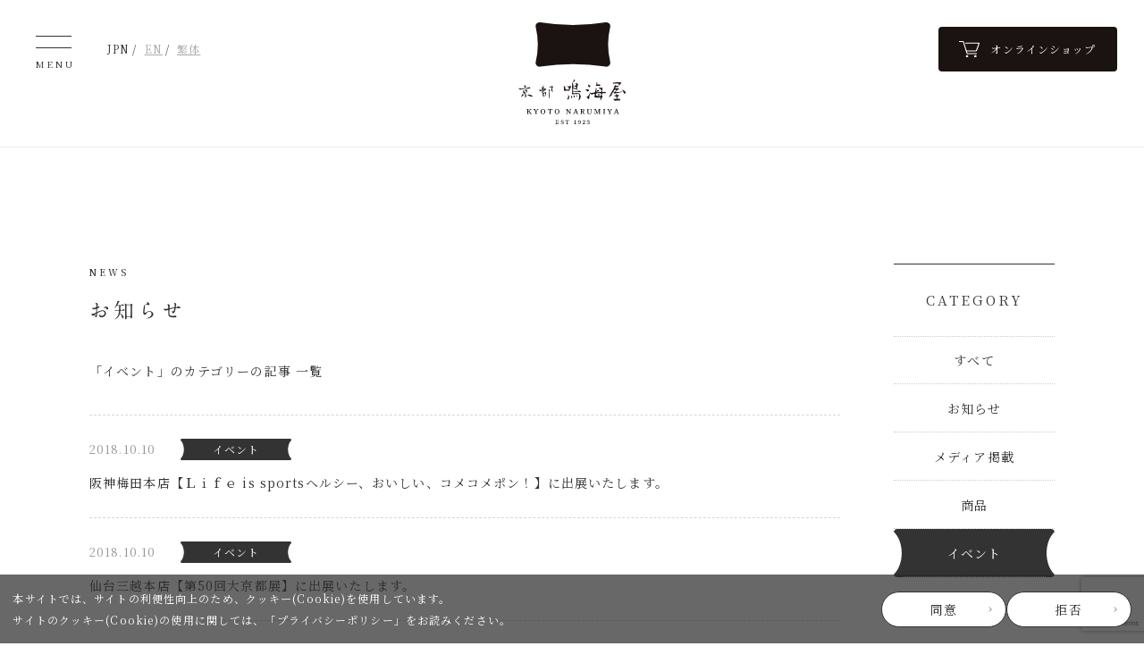

--- FILE ---
content_type: text/html; charset=UTF-8
request_url: https://narumiya.co.jp/category/event/
body_size: 9909
content:
<!doctype html>
<html lang="ja">

<head>

	<meta http-equiv="content-type" content="text/html; charset=utf-8">

	<!-- Required meta tags -->
	<meta charset="utf-8">
	<meta name="viewport" content="width=device-width, initial-scale=1, shrink-to-fit=no">
	<meta name="description"content="ぶぶあられ、あられ、おかき、炭火焼おかき、玄米茶の素、ポン菓子 - 京都鳴海屋は、大正12年に、餅・和菓子をあきなう老舗「鳴海餅本店」より独立し創業した、京あられ専門店です。創業時から変わらぬ「お餅の目利き」と、これからの100年も続いていく価値を見つめて。米菓の可能性を切り拓いていきます。">

	<link rel="stylesheet" href="https://narumiya.co.jp/wp-content/cache/autoptimize/css/autoptimize_single_d88a151684c9f507f1d9719bb38b475e.css?1">

	<!-- swiper -->
	<link rel="stylesheet" href="https://unpkg.com/swiper@8/swiper-bundle.min.css">

	<!-- fancybox -->
	<link rel="stylesheet" type="text/css" href="//cdnjs.cloudflare.com/ajax/libs/fancybox/3.5.7/jquery.fancybox.css">

	<title>イベント - 京都 鳴海屋 | ぶぶあられ、あられ、おかき、炭火焼おかき、玄米茶の素、ポン菓子</title>
	<style>img:is([sizes="auto" i], [sizes^="auto," i]) { contain-intrinsic-size: 3000px 1500px }</style>
	
		<!-- All in One SEO 4.2.1.1 -->
		<meta name="robots" content="max-image-preview:large" />
		<link rel="canonical" href="https://narumiya.co.jp/category/event/" />

		<!-- Google tag (gtag.js) -->
<script async src="https://www.googletagmanager.com/gtag/js?id=G-9MXMQ9WF0X"></script>
<script>
  window.dataLayer = window.dataLayer || [];
  function gtag(){dataLayer.push(arguments);}
  gtag('js', new Date());

  gtag('config', 'G-9MXMQ9WF0X');
</script>
		<script type="application/ld+json" class="aioseo-schema">
			{"@context":"https:\/\/schema.org","@graph":[{"@type":"WebSite","@id":"https:\/\/narumiya.co.jp\/#website","url":"https:\/\/narumiya.co.jp\/","name":"\u4eac\u90fd\u3000\u9cf4\u6d77\u5c4b | \u3076\u3076\u3042\u3089\u308c\u3001\u3042\u3089\u308c\u3001\u304a\u304b\u304d\u3001\u70ad\u706b\u713c\u304a\u304b\u304d\u3001\u7384\u7c73\u8336\u306e\u7d20\u3001\u30dd\u30f3\u83d3\u5b50","description":"\u4eac\u90fd\u9cf4\u6d77\u5c4b\u306f\u3001\u5927\u6b6312\u5e74\u306b\u3001\u9905\u30fb\u548c\u83d3\u5b50\u3092\u3042\u304d\u306a\u3046\u8001\u8217\u300c\u9cf4\u6d77\u9905\u672c\u5e97\u300d\u3088\u308a\u72ec\u7acb\u3057\u5275\u696d\u3057\u305f\u3001\u4eac\u3042\u3089\u308c\u5c02\u9580\u5e97\u3067\u3059\u3002\u5275\u696d\u6642\u304b\u3089\u5909\u308f\u3089\u306c\u300c\u304a\u9905\u306e\u76ee\u5229\u304d\u300d\u3068\u3001\u3053\u308c\u304b\u3089\u306e100\u5e74\u3082\u7d9a\u3044\u3066\u3044\u304f\u4fa1\u5024\u3092\u898b\u3064\u3081\u3066\u3002\u7c73\u83d3\u306e\u53ef\u80fd\u6027\u3092\u5207\u308a\u62d3\u3044\u3066\u3044\u304d\u307e\u3059\u3002","inLanguage":"ja","publisher":{"@id":"https:\/\/narumiya.co.jp\/#organization"}},{"@type":"Organization","@id":"https:\/\/narumiya.co.jp\/#organization","name":"\u9cf4\u6d77\u5c4b","url":"https:\/\/narumiya.co.jp\/","sameAs":["https:\/\/www.facebook.com\/kyotonarumiya","https:\/\/www.instagram.com\/kyoto_narumiya\/"]},{"@type":"BreadcrumbList","@id":"https:\/\/narumiya.co.jp\/category\/event\/#breadcrumblist","itemListElement":[{"@type":"ListItem","@id":"https:\/\/narumiya.co.jp\/#listItem","position":1,"item":{"@type":"WebPage","@id":"https:\/\/narumiya.co.jp\/","name":"\u30db\u30fc\u30e0","description":"\u4eac\u90fd\u9cf4\u6d77\u5c4b\u306f\u3001\u5927\u6b6312\u5e74\u306b\u3001\u9905\u30fb\u548c\u83d3\u5b50\u3092\u3042\u304d\u306a\u3046\u8001\u8217\u300c\u9cf4\u6d77\u9905\u672c\u5e97\u300d\u3088\u308a\u72ec\u7acb\u3057\u5275\u696d\u3057\u305f\u3001\u4eac\u3042\u3089\u308c\u5c02\u9580\u5e97\u3067\u3059\u3002\u5275\u696d\u6642\u304b\u3089\u5909\u308f\u3089\u306c\u300c\u304a\u9905\u306e\u76ee\u5229\u304d\u300d\u3068\u3001\u3053\u308c\u304b\u3089\u306e100\u5e74\u3082\u7d9a\u3044\u3066\u3044\u304f\u4fa1\u5024\u3092\u898b\u3064\u3081\u3066\u3002\u7c73\u83d3\u306e\u53ef\u80fd\u6027\u3092\u5207\u308a\u62d3\u3044\u3066\u3044\u304d\u307e\u3059\u3002","url":"https:\/\/narumiya.co.jp\/"},"nextItem":"https:\/\/narumiya.co.jp\/category\/event\/#listItem"},{"@type":"ListItem","@id":"https:\/\/narumiya.co.jp\/category\/event\/#listItem","position":2,"item":{"@type":"WebPage","@id":"https:\/\/narumiya.co.jp\/category\/event\/","name":"\u30a4\u30d9\u30f3\u30c8","url":"https:\/\/narumiya.co.jp\/category\/event\/"},"previousItem":"https:\/\/narumiya.co.jp\/#listItem"}]},{"@type":"CollectionPage","@id":"https:\/\/narumiya.co.jp\/category\/event\/#collectionpage","url":"https:\/\/narumiya.co.jp\/category\/event\/","name":"\u30a4\u30d9\u30f3\u30c8 - \u4eac\u90fd \u9cf4\u6d77\u5c4b | \u3076\u3076\u3042\u3089\u308c\u3001\u3042\u3089\u308c\u3001\u304a\u304b\u304d\u3001\u70ad\u706b\u713c\u304a\u304b\u304d\u3001\u7384\u7c73\u8336\u306e\u7d20\u3001\u30dd\u30f3\u83d3\u5b50","inLanguage":"ja","isPartOf":{"@id":"https:\/\/narumiya.co.jp\/#website"},"breadcrumb":{"@id":"https:\/\/narumiya.co.jp\/category\/event\/#breadcrumblist"}}]}
		</script>
		<!-- All in One SEO -->

<link rel='dns-prefetch' href='//www.google.com' />
<link rel="alternate" type="application/rss+xml" title="京都　鳴海屋 | ぶぶあられ、あられ、おかき、炭火焼おかき、玄米茶の素、ポン菓子 &raquo; イベント カテゴリーのフィード" href="https://narumiya.co.jp/category/event/feed/" />
<script type="text/javascript">
/* <![CDATA[ */
window._wpemojiSettings = {"baseUrl":"https:\/\/s.w.org\/images\/core\/emoji\/16.0.1\/72x72\/","ext":".png","svgUrl":"https:\/\/s.w.org\/images\/core\/emoji\/16.0.1\/svg\/","svgExt":".svg","source":{"concatemoji":"https:\/\/narumiya.co.jp\/wp-includes\/js\/wp-emoji-release.min.js?ver=6.8.3"}};
/*! This file is auto-generated */
!function(s,n){var o,i,e;function c(e){try{var t={supportTests:e,timestamp:(new Date).valueOf()};sessionStorage.setItem(o,JSON.stringify(t))}catch(e){}}function p(e,t,n){e.clearRect(0,0,e.canvas.width,e.canvas.height),e.fillText(t,0,0);var t=new Uint32Array(e.getImageData(0,0,e.canvas.width,e.canvas.height).data),a=(e.clearRect(0,0,e.canvas.width,e.canvas.height),e.fillText(n,0,0),new Uint32Array(e.getImageData(0,0,e.canvas.width,e.canvas.height).data));return t.every(function(e,t){return e===a[t]})}function u(e,t){e.clearRect(0,0,e.canvas.width,e.canvas.height),e.fillText(t,0,0);for(var n=e.getImageData(16,16,1,1),a=0;a<n.data.length;a++)if(0!==n.data[a])return!1;return!0}function f(e,t,n,a){switch(t){case"flag":return n(e,"\ud83c\udff3\ufe0f\u200d\u26a7\ufe0f","\ud83c\udff3\ufe0f\u200b\u26a7\ufe0f")?!1:!n(e,"\ud83c\udde8\ud83c\uddf6","\ud83c\udde8\u200b\ud83c\uddf6")&&!n(e,"\ud83c\udff4\udb40\udc67\udb40\udc62\udb40\udc65\udb40\udc6e\udb40\udc67\udb40\udc7f","\ud83c\udff4\u200b\udb40\udc67\u200b\udb40\udc62\u200b\udb40\udc65\u200b\udb40\udc6e\u200b\udb40\udc67\u200b\udb40\udc7f");case"emoji":return!a(e,"\ud83e\udedf")}return!1}function g(e,t,n,a){var r="undefined"!=typeof WorkerGlobalScope&&self instanceof WorkerGlobalScope?new OffscreenCanvas(300,150):s.createElement("canvas"),o=r.getContext("2d",{willReadFrequently:!0}),i=(o.textBaseline="top",o.font="600 32px Arial",{});return e.forEach(function(e){i[e]=t(o,e,n,a)}),i}function t(e){var t=s.createElement("script");t.src=e,t.defer=!0,s.head.appendChild(t)}"undefined"!=typeof Promise&&(o="wpEmojiSettingsSupports",i=["flag","emoji"],n.supports={everything:!0,everythingExceptFlag:!0},e=new Promise(function(e){s.addEventListener("DOMContentLoaded",e,{once:!0})}),new Promise(function(t){var n=function(){try{var e=JSON.parse(sessionStorage.getItem(o));if("object"==typeof e&&"number"==typeof e.timestamp&&(new Date).valueOf()<e.timestamp+604800&&"object"==typeof e.supportTests)return e.supportTests}catch(e){}return null}();if(!n){if("undefined"!=typeof Worker&&"undefined"!=typeof OffscreenCanvas&&"undefined"!=typeof URL&&URL.createObjectURL&&"undefined"!=typeof Blob)try{var e="postMessage("+g.toString()+"("+[JSON.stringify(i),f.toString(),p.toString(),u.toString()].join(",")+"));",a=new Blob([e],{type:"text/javascript"}),r=new Worker(URL.createObjectURL(a),{name:"wpTestEmojiSupports"});return void(r.onmessage=function(e){c(n=e.data),r.terminate(),t(n)})}catch(e){}c(n=g(i,f,p,u))}t(n)}).then(function(e){for(var t in e)n.supports[t]=e[t],n.supports.everything=n.supports.everything&&n.supports[t],"flag"!==t&&(n.supports.everythingExceptFlag=n.supports.everythingExceptFlag&&n.supports[t]);n.supports.everythingExceptFlag=n.supports.everythingExceptFlag&&!n.supports.flag,n.DOMReady=!1,n.readyCallback=function(){n.DOMReady=!0}}).then(function(){return e}).then(function(){var e;n.supports.everything||(n.readyCallback(),(e=n.source||{}).concatemoji?t(e.concatemoji):e.wpemoji&&e.twemoji&&(t(e.twemoji),t(e.wpemoji)))}))}((window,document),window._wpemojiSettings);
/* ]]> */
</script>
<style id='wp-emoji-styles-inline-css' type='text/css'>

	img.wp-smiley, img.emoji {
		display: inline !important;
		border: none !important;
		box-shadow: none !important;
		height: 1em !important;
		width: 1em !important;
		margin: 0 0.07em !important;
		vertical-align: -0.1em !important;
		background: none !important;
		padding: 0 !important;
	}
</style>
<link rel='stylesheet' id='wp-block-library-css' href='https://narumiya.co.jp/wp-includes/css/dist/block-library/style.min.css?ver=6.8.3' type='text/css' media='all' />
<style id='classic-theme-styles-inline-css' type='text/css'>
/*! This file is auto-generated */
.wp-block-button__link{color:#fff;background-color:#32373c;border-radius:9999px;box-shadow:none;text-decoration:none;padding:calc(.667em + 2px) calc(1.333em + 2px);font-size:1.125em}.wp-block-file__button{background:#32373c;color:#fff;text-decoration:none}
</style>
<style id='global-styles-inline-css' type='text/css'>
:root{--wp--preset--aspect-ratio--square: 1;--wp--preset--aspect-ratio--4-3: 4/3;--wp--preset--aspect-ratio--3-4: 3/4;--wp--preset--aspect-ratio--3-2: 3/2;--wp--preset--aspect-ratio--2-3: 2/3;--wp--preset--aspect-ratio--16-9: 16/9;--wp--preset--aspect-ratio--9-16: 9/16;--wp--preset--color--black: #000000;--wp--preset--color--cyan-bluish-gray: #abb8c3;--wp--preset--color--white: #ffffff;--wp--preset--color--pale-pink: #f78da7;--wp--preset--color--vivid-red: #cf2e2e;--wp--preset--color--luminous-vivid-orange: #ff6900;--wp--preset--color--luminous-vivid-amber: #fcb900;--wp--preset--color--light-green-cyan: #7bdcb5;--wp--preset--color--vivid-green-cyan: #00d084;--wp--preset--color--pale-cyan-blue: #8ed1fc;--wp--preset--color--vivid-cyan-blue: #0693e3;--wp--preset--color--vivid-purple: #9b51e0;--wp--preset--gradient--vivid-cyan-blue-to-vivid-purple: linear-gradient(135deg,rgba(6,147,227,1) 0%,rgb(155,81,224) 100%);--wp--preset--gradient--light-green-cyan-to-vivid-green-cyan: linear-gradient(135deg,rgb(122,220,180) 0%,rgb(0,208,130) 100%);--wp--preset--gradient--luminous-vivid-amber-to-luminous-vivid-orange: linear-gradient(135deg,rgba(252,185,0,1) 0%,rgba(255,105,0,1) 100%);--wp--preset--gradient--luminous-vivid-orange-to-vivid-red: linear-gradient(135deg,rgba(255,105,0,1) 0%,rgb(207,46,46) 100%);--wp--preset--gradient--very-light-gray-to-cyan-bluish-gray: linear-gradient(135deg,rgb(238,238,238) 0%,rgb(169,184,195) 100%);--wp--preset--gradient--cool-to-warm-spectrum: linear-gradient(135deg,rgb(74,234,220) 0%,rgb(151,120,209) 20%,rgb(207,42,186) 40%,rgb(238,44,130) 60%,rgb(251,105,98) 80%,rgb(254,248,76) 100%);--wp--preset--gradient--blush-light-purple: linear-gradient(135deg,rgb(255,206,236) 0%,rgb(152,150,240) 100%);--wp--preset--gradient--blush-bordeaux: linear-gradient(135deg,rgb(254,205,165) 0%,rgb(254,45,45) 50%,rgb(107,0,62) 100%);--wp--preset--gradient--luminous-dusk: linear-gradient(135deg,rgb(255,203,112) 0%,rgb(199,81,192) 50%,rgb(65,88,208) 100%);--wp--preset--gradient--pale-ocean: linear-gradient(135deg,rgb(255,245,203) 0%,rgb(182,227,212) 50%,rgb(51,167,181) 100%);--wp--preset--gradient--electric-grass: linear-gradient(135deg,rgb(202,248,128) 0%,rgb(113,206,126) 100%);--wp--preset--gradient--midnight: linear-gradient(135deg,rgb(2,3,129) 0%,rgb(40,116,252) 100%);--wp--preset--font-size--small: 13px;--wp--preset--font-size--medium: 20px;--wp--preset--font-size--large: 36px;--wp--preset--font-size--x-large: 42px;--wp--preset--spacing--20: 0.44rem;--wp--preset--spacing--30: 0.67rem;--wp--preset--spacing--40: 1rem;--wp--preset--spacing--50: 1.5rem;--wp--preset--spacing--60: 2.25rem;--wp--preset--spacing--70: 3.38rem;--wp--preset--spacing--80: 5.06rem;--wp--preset--shadow--natural: 6px 6px 9px rgba(0, 0, 0, 0.2);--wp--preset--shadow--deep: 12px 12px 50px rgba(0, 0, 0, 0.4);--wp--preset--shadow--sharp: 6px 6px 0px rgba(0, 0, 0, 0.2);--wp--preset--shadow--outlined: 6px 6px 0px -3px rgba(255, 255, 255, 1), 6px 6px rgba(0, 0, 0, 1);--wp--preset--shadow--crisp: 6px 6px 0px rgba(0, 0, 0, 1);}:where(.is-layout-flex){gap: 0.5em;}:where(.is-layout-grid){gap: 0.5em;}body .is-layout-flex{display: flex;}.is-layout-flex{flex-wrap: wrap;align-items: center;}.is-layout-flex > :is(*, div){margin: 0;}body .is-layout-grid{display: grid;}.is-layout-grid > :is(*, div){margin: 0;}:where(.wp-block-columns.is-layout-flex){gap: 2em;}:where(.wp-block-columns.is-layout-grid){gap: 2em;}:where(.wp-block-post-template.is-layout-flex){gap: 1.25em;}:where(.wp-block-post-template.is-layout-grid){gap: 1.25em;}.has-black-color{color: var(--wp--preset--color--black) !important;}.has-cyan-bluish-gray-color{color: var(--wp--preset--color--cyan-bluish-gray) !important;}.has-white-color{color: var(--wp--preset--color--white) !important;}.has-pale-pink-color{color: var(--wp--preset--color--pale-pink) !important;}.has-vivid-red-color{color: var(--wp--preset--color--vivid-red) !important;}.has-luminous-vivid-orange-color{color: var(--wp--preset--color--luminous-vivid-orange) !important;}.has-luminous-vivid-amber-color{color: var(--wp--preset--color--luminous-vivid-amber) !important;}.has-light-green-cyan-color{color: var(--wp--preset--color--light-green-cyan) !important;}.has-vivid-green-cyan-color{color: var(--wp--preset--color--vivid-green-cyan) !important;}.has-pale-cyan-blue-color{color: var(--wp--preset--color--pale-cyan-blue) !important;}.has-vivid-cyan-blue-color{color: var(--wp--preset--color--vivid-cyan-blue) !important;}.has-vivid-purple-color{color: var(--wp--preset--color--vivid-purple) !important;}.has-black-background-color{background-color: var(--wp--preset--color--black) !important;}.has-cyan-bluish-gray-background-color{background-color: var(--wp--preset--color--cyan-bluish-gray) !important;}.has-white-background-color{background-color: var(--wp--preset--color--white) !important;}.has-pale-pink-background-color{background-color: var(--wp--preset--color--pale-pink) !important;}.has-vivid-red-background-color{background-color: var(--wp--preset--color--vivid-red) !important;}.has-luminous-vivid-orange-background-color{background-color: var(--wp--preset--color--luminous-vivid-orange) !important;}.has-luminous-vivid-amber-background-color{background-color: var(--wp--preset--color--luminous-vivid-amber) !important;}.has-light-green-cyan-background-color{background-color: var(--wp--preset--color--light-green-cyan) !important;}.has-vivid-green-cyan-background-color{background-color: var(--wp--preset--color--vivid-green-cyan) !important;}.has-pale-cyan-blue-background-color{background-color: var(--wp--preset--color--pale-cyan-blue) !important;}.has-vivid-cyan-blue-background-color{background-color: var(--wp--preset--color--vivid-cyan-blue) !important;}.has-vivid-purple-background-color{background-color: var(--wp--preset--color--vivid-purple) !important;}.has-black-border-color{border-color: var(--wp--preset--color--black) !important;}.has-cyan-bluish-gray-border-color{border-color: var(--wp--preset--color--cyan-bluish-gray) !important;}.has-white-border-color{border-color: var(--wp--preset--color--white) !important;}.has-pale-pink-border-color{border-color: var(--wp--preset--color--pale-pink) !important;}.has-vivid-red-border-color{border-color: var(--wp--preset--color--vivid-red) !important;}.has-luminous-vivid-orange-border-color{border-color: var(--wp--preset--color--luminous-vivid-orange) !important;}.has-luminous-vivid-amber-border-color{border-color: var(--wp--preset--color--luminous-vivid-amber) !important;}.has-light-green-cyan-border-color{border-color: var(--wp--preset--color--light-green-cyan) !important;}.has-vivid-green-cyan-border-color{border-color: var(--wp--preset--color--vivid-green-cyan) !important;}.has-pale-cyan-blue-border-color{border-color: var(--wp--preset--color--pale-cyan-blue) !important;}.has-vivid-cyan-blue-border-color{border-color: var(--wp--preset--color--vivid-cyan-blue) !important;}.has-vivid-purple-border-color{border-color: var(--wp--preset--color--vivid-purple) !important;}.has-vivid-cyan-blue-to-vivid-purple-gradient-background{background: var(--wp--preset--gradient--vivid-cyan-blue-to-vivid-purple) !important;}.has-light-green-cyan-to-vivid-green-cyan-gradient-background{background: var(--wp--preset--gradient--light-green-cyan-to-vivid-green-cyan) !important;}.has-luminous-vivid-amber-to-luminous-vivid-orange-gradient-background{background: var(--wp--preset--gradient--luminous-vivid-amber-to-luminous-vivid-orange) !important;}.has-luminous-vivid-orange-to-vivid-red-gradient-background{background: var(--wp--preset--gradient--luminous-vivid-orange-to-vivid-red) !important;}.has-very-light-gray-to-cyan-bluish-gray-gradient-background{background: var(--wp--preset--gradient--very-light-gray-to-cyan-bluish-gray) !important;}.has-cool-to-warm-spectrum-gradient-background{background: var(--wp--preset--gradient--cool-to-warm-spectrum) !important;}.has-blush-light-purple-gradient-background{background: var(--wp--preset--gradient--blush-light-purple) !important;}.has-blush-bordeaux-gradient-background{background: var(--wp--preset--gradient--blush-bordeaux) !important;}.has-luminous-dusk-gradient-background{background: var(--wp--preset--gradient--luminous-dusk) !important;}.has-pale-ocean-gradient-background{background: var(--wp--preset--gradient--pale-ocean) !important;}.has-electric-grass-gradient-background{background: var(--wp--preset--gradient--electric-grass) !important;}.has-midnight-gradient-background{background: var(--wp--preset--gradient--midnight) !important;}.has-small-font-size{font-size: var(--wp--preset--font-size--small) !important;}.has-medium-font-size{font-size: var(--wp--preset--font-size--medium) !important;}.has-large-font-size{font-size: var(--wp--preset--font-size--large) !important;}.has-x-large-font-size{font-size: var(--wp--preset--font-size--x-large) !important;}
:where(.wp-block-post-template.is-layout-flex){gap: 1.25em;}:where(.wp-block-post-template.is-layout-grid){gap: 1.25em;}
:where(.wp-block-columns.is-layout-flex){gap: 2em;}:where(.wp-block-columns.is-layout-grid){gap: 2em;}
:root :where(.wp-block-pullquote){font-size: 1.5em;line-height: 1.6;}
</style>
<link rel='stylesheet' id='bogo-css' href='https://narumiya.co.jp/wp-content/cache/autoptimize/css/autoptimize_single_9a31eb6f0a6a31c708e0f2d92156a191.css?ver=3.5.3' type='text/css' media='all' />
<link rel='stylesheet' id='contact-form-7-css' href='https://narumiya.co.jp/wp-content/cache/autoptimize/css/autoptimize_single_e6fae855021a88a0067fcc58121c594f.css?ver=5.5.6.1' type='text/css' media='all' />
<link rel="https://api.w.org/" href="https://narumiya.co.jp/wp-json/" /><link rel="alternate" title="JSON" type="application/json" href="https://narumiya.co.jp/wp-json/wp/v2/categories/6" /><link rel="EditURI" type="application/rsd+xml" title="RSD" href="https://narumiya.co.jp/xmlrpc.php?rsd" />
<meta name="generator" content="WordPress 6.8.3" />
<link rel="alternate" hreflang="ja" href="https://narumiya.co.jp/category/event/" />
<link rel="alternate" hreflang="zh-TW" href="https://narumiya.co.jp/zh/category/event/" />
<link rel="alternate" hreflang="en-US" href="https://narumiya.co.jp/en/category/event/" />
<link rel="icon" href="https://narumiya.co.jp/wp-content/uploads/2022/05/cropped-favicon-32x32.png" sizes="32x32" />
<link rel="icon" href="https://narumiya.co.jp/wp-content/uploads/2022/05/cropped-favicon-192x192.png" sizes="192x192" />
<link rel="apple-touch-icon" href="https://narumiya.co.jp/wp-content/uploads/2022/05/cropped-favicon-180x180.png" />
<meta name="msapplication-TileImage" content="https://narumiya.co.jp/wp-content/uploads/2022/05/cropped-favicon-270x270.png" />

	<!-- Xserver Webfont -->
	<script type="text/javascript" src="//webfonts.xserver.jp/js/xserver.js"></script>
</head>

<body data-rsssl=1 class="page-ja">

	
	<!-- PCヘッダー -->
	<h1 class="fs-0">鳴海屋</h1>

	<!-- <a href="https://www.kyotonarumiya.jp/" target="_blank" class="p-fixed-button--type1">
		オンラインショップ		<img src="https://narumiya.co.jp/wp-content/themes/narumiya/img/base/icon/cart/white.svg">
	</a> --><div class="p-menu-modal--type3 js-menu-modal">
	<div class="p-gnav--type6">
		<div class="-inner">
			<div class="-left">
				<div class="-lang -pc">
					<ul class="bogo-language-switcher"><li class="ja current first"><span class="bogo-language-name"><a rel="alternate" hreflang="ja" href="https://narumiya.co.jp/category/event/" title="日本語" class="current" aria-current="page">JPN</a></span></li>
<li class="en-US en"><span class="bogo-language-name"><a rel="alternate" hreflang="en-US" href="https://narumiya.co.jp/en/category/event/" title="英語">EN</a></span></li>
<li class="zh-TW zh last"><span class="bogo-language-name"><a rel="alternate" hreflang="zh-TW" href="https://narumiya.co.jp/zh/category/event/" title="中国語">繁体</a></span></li>
</ul>
				</div>
			</div>
			<div class="-center">
				<div class="-logo"><a href="https://narumiya.co.jp"><noscript><img src="https://narumiya.co.jp/wp-content/themes/narumiya/img/base/logo/logo.svg" alt=""></noscript><img class="lazyload" src='data:image/svg+xml,%3Csvg%20xmlns=%22http://www.w3.org/2000/svg%22%20viewBox=%220%200%20210%20140%22%3E%3C/svg%3E' data-src="https://narumiya.co.jp/wp-content/themes/narumiya/img/base/logo/logo.svg" alt=""></a></div>
			</div>
			<div class="-right"></div>
		</div>

		<a href="https://www.kyotonarumiya.jp/" target="_blank" class="p-gnav--type6__button-right -sp">
			<noscript><img src="https://narumiya.co.jp/wp-content/themes/narumiya/img/base/icon/cart/white.svg" alt="オンラインショップ"></noscript><img class="lazyload" src='data:image/svg+xml,%3Csvg%20xmlns=%22http://www.w3.org/2000/svg%22%20viewBox=%220%200%20210%20140%22%3E%3C/svg%3E' data-src="https://narumiya.co.jp/wp-content/themes/narumiya/img/base/icon/cart/white.svg" alt="オンラインショップ">
		</a>
	</div>

	<div class="l-inner">
		<div class="wrap-menu">
			<div>
						<div class="-item">
			<a href="https://narumiya.co.jp">					<span class="-sub">TOP</span>
					<span>トップページ</span>
					
					</a>	</div>
		<div class="-item">
			<a href="https://narumiya.co.jp/philosophy">					<span class="-sub">PHILOSOPHY</span>
					<span>お米から広がる、しあわせのために。</span>
					
					</a>	</div>
		<div class="-item">
			<a href="https://narumiya.co.jp/method">					<span class="-sub">OUR METHOD</span>
					<span>100年前も、これからも、素材の声を聴きながら。</span>
					
					</a>	</div>
		<div class="-item">
			<div>					<span class="-sub">LINE UP</span>
					<span>こだわりの商品</span>
											<div class="-children">
															<a href="https://narumiya.co.jp/line-up-standard">守り続ける伝統の味<br />「鳴海屋スタンダード」</a>
															<a href="https://narumiya.co.jp/line-up-premium">信じられる人とものをつなぐ<br />「鳴海屋プレミアム」</a>
															<a href="https://narumiya.co.jp/line-up-gift">贈り手の想いが伝わる<br />「贈り物・詰め合わせ」</a>
													</div>
					
					</div>	</div>
			</div>
			<div>
						<div class="-item">
			<a href="https://narumiya.co.jp/story">					<span class="-sub">NARUMIYA PREMIUM STORY</span>
					<span>「鳴海屋プレミアム」をめぐる旅</span>
					
					</a>	</div>
		<div class="-item">
			<a href="https://narumiya.co.jp/news">					<span class="-sub">NEWS</span>
					<span>お知らせ</span>
					
					</a>	</div>
		<div class="-item">
			<a href="https://narumiya.co.jp/stocklist">					<span class="-sub">STOCKLIST</span>
					<span>取扱店一覧</span>
					
					</a>	</div>
		<div class="-item">
			<a href="https://narumiya.co.jp/collaboration">					<span class="-sub">COLLABORATION</span>
					<span>コラボレーション・OEM</span>
					
					</a>	</div>
		<div class="-item">
			<a href="https://narumiya.co.jp/company">					<span class="-sub">STORE & COMPANY</span>
					<span>京都 鳴海屋について</span>
					
					</a>	</div>
			</div>
		</div>

		<div class="-footer">
			<div class="-button">
				<a href="https://narumiya.co.jp/contact" class="c-button--type5">問い合わせ</a>
				<a href="https://www.kyotonarumiya.jp/" target="_blank" class="c-button--type5">オンラインショップ<noscript><img src="https://narumiya.co.jp/wp-content/themes/narumiya/img/base/icon/cart/white.svg" /></noscript><img class="lazyload" src='data:image/svg+xml,%3Csvg%20xmlns=%22http://www.w3.org/2000/svg%22%20viewBox=%220%200%20210%20140%22%3E%3C/svg%3E' data-src="https://narumiya.co.jp/wp-content/themes/narumiya/img/base/icon/cart/white.svg" /></a>
			</div>
			<div class="-sns">
				<a href="https://www.instagram.com/kyoto_narumiya/"><noscript><img src="https://narumiya.co.jp/wp-content/themes/narumiya/img/base/icon/insta/black.svg" alt="instagram" /></noscript><img class="lazyload" src='data:image/svg+xml,%3Csvg%20xmlns=%22http://www.w3.org/2000/svg%22%20viewBox=%220%200%20210%20140%22%3E%3C/svg%3E' data-src="https://narumiya.co.jp/wp-content/themes/narumiya/img/base/icon/insta/black.svg" alt="instagram" /></a>
				<a href="https://www.facebook.com/kyotonarumiya"><noscript><img src="https://narumiya.co.jp/wp-content/themes/narumiya/img/base/icon/fb/black.svg" alt="facebook" /></noscript><img class="lazyload" src='data:image/svg+xml,%3Csvg%20xmlns=%22http://www.w3.org/2000/svg%22%20viewBox=%220%200%20210%20140%22%3E%3C/svg%3E' data-src="https://narumiya.co.jp/wp-content/themes/narumiya/img/base/icon/fb/black.svg" alt="facebook" /></a>
			</div>
			<div class="-lang -sp">
				<ul class="bogo-language-switcher"><li class="ja current first"><span class="bogo-language-name"><a rel="alternate" hreflang="ja" href="https://narumiya.co.jp/category/event/" title="日本語" class="current" aria-current="page">JPN</a></span></li>
<li class="en-US en"><span class="bogo-language-name"><a rel="alternate" hreflang="en-US" href="https://narumiya.co.jp/en/category/event/" title="英語">EN</a></span></li>
<li class="zh-TW zh last"><span class="bogo-language-name"><a rel="alternate" hreflang="zh-TW" href="https://narumiya.co.jp/zh/category/event/" title="中国語">繁体</a></span></li>
</ul>
			</div>
		</div>
	</div>


	<!-- <div class="p-menu-modal--type3__lang">
			<ul class="bogo-language-switcher">
				<li class="ja first"><span class="bogo-language-name"><a rel="alternate" hreflang="ja" href="/renewal/" title="日本語" class="current" aria-current="page">JPN</a></span></li>
				<li class="en-US en"><span class="bogo-language-name"><a rel="alternate" hreflang="en-US" href="/renewal/en/" title="英語">EN</a></span></li>
				<li class="en-US en last"><span class="bogo-language-name"><a rel="alternate" hreflang="en-US" href="/renewal/cn/" title="繁体">繁体</a></span></li>
			</ul>
		</div> -->
</div>
</div>

<!-- <div class="p-gnav--type6 -top"> -->
<div class="p-gnav--type6 js-gnav ">
	<div class="-inner">
		<div class="-left">
			<div class="-lang -pc">
				<ul class="bogo-language-switcher"><li class="ja current first"><span class="bogo-language-name"><a rel="alternate" hreflang="ja" href="https://narumiya.co.jp/category/event/" title="日本語" class="current" aria-current="page">JPN</a></span></li>
<li class="en-US en"><span class="bogo-language-name"><a rel="alternate" hreflang="en-US" href="https://narumiya.co.jp/en/category/event/" title="英語">EN</a></span></li>
<li class="zh-TW zh last"><span class="bogo-language-name"><a rel="alternate" hreflang="zh-TW" href="https://narumiya.co.jp/zh/category/event/" title="中国語">繁体</a></span></li>
</ul>
			</div>
		</div>
		<div class="-center">
			<div class="-logo"><a href="https://narumiya.co.jp"><noscript><img src="https://narumiya.co.jp/wp-content/themes/narumiya/img/base/logo/logo.svg" alt=""></noscript><img class="lazyload" src='data:image/svg+xml,%3Csvg%20xmlns=%22http://www.w3.org/2000/svg%22%20viewBox=%220%200%20210%20140%22%3E%3C/svg%3E' data-src="https://narumiya.co.jp/wp-content/themes/narumiya/img/base/logo/logo.svg" alt=""></a></div>
		</div>
		<div class="-right"></div>
	</div>

	<a href="https://www.kyotonarumiya.jp/" target="_blank" class="p-gnav--type6__button-right">
		<noscript><img src="https://narumiya.co.jp/wp-content/themes/narumiya/img/base/icon/cart/white.svg" alt="オンラインショップ"></noscript><img class="lazyload" src='data:image/svg+xml,%3Csvg%20xmlns=%22http://www.w3.org/2000/svg%22%20viewBox=%220%200%20210%20140%22%3E%3C/svg%3E' data-src="https://narumiya.co.jp/wp-content/themes/narumiya/img/base/icon/cart/white.svg" alt="オンラインショップ">
		<span class="-pc">オンラインショップ</span>
	</a>
</div>

<a class="js-gnav__toggle p-hamburger">
	<div class="-wrap">
		<span></span>
		<span></span>
	</div>
	<div class="-text"></div>
</a>
<section class="l-section">
	<div class="l-inner l-grid">
		<div class="l-main">
			<div>
				<div class="c-title -sub">NEWS</div>
				<div class="c-title -main mt-10 mb-30">お知らせ</div>
			</div>
						<div class="mb-35">「イベント」のカテゴリーの記事 一覧</div>

			<div>
										<a href="https://narumiya.co.jp/20181010-3/" class="p-item-line--type2">
							<span class="-left">
								<span class="-date">2018.10.10</span>
								<span class="-cat c-cat--type1">イベント</span>
							</span>
							<span class="-right">
								<span class="-title">阪神梅田本店【Ｌｉｆｅ is sportsヘルシー、おいしい、コメコメポン！】に出展いたします。</span>
							</span>
						</a>
										<a href="https://narumiya.co.jp/20181010-2/" class="p-item-line--type2">
							<span class="-left">
								<span class="-date">2018.10.10</span>
								<span class="-cat c-cat--type1">イベント</span>
							</span>
							<span class="-right">
								<span class="-title">仙台三越本店【第50回大京都展】に出展いたします。</span>
							</span>
						</a>
							</div>
			<div class="p-pager--type1">
								<div class="-count">
										1~2件 表示 | 2件中
				</div>
			</div>
		</div>

		<div class="l-side">
			<div class="p-sidebar--type1">
  <div>
    <div class="-header">CATEGORY</div>
    <div class="-list">
            <a  href="https://narumiya.co.jp/news">すべて</a>
      <a  href="https://narumiya.co.jp/category/news">お知らせ</a>
      <a  href="https://narumiya.co.jp/category/media/">メディア掲載</a>
      <a  href="https://narumiya.co.jp/category/product/">商品</a>
      <a class="-active"  href="https://narumiya.co.jp/category/event/">イベント</a>
    </div>
  </div>
</div>		</div>
	</div>
</section>

<link rel="stylesheet" href="https://narumiya.co.jp/wp-content/cache/autoptimize/css/autoptimize_single_eb11046a9940379bea57e3056429d956.css">
<script src="https://ajax.googleapis.com/ajax/libs/jquery/3.3.1/jquery.min.js"></script>


<div class="cookie-consent">
  <div class="cookie-text">

          本サイトでは、サイトの利便性向上のため、クッキー(Cookie)を使用しています。<br>
      サイトのクッキー(Cookie)の使用に関しては、「<a href="https://narumiya.co.jp/privacy-policy" target="_blank">プライバシーポリシー</a>」をお読みください。
      </div>
  <div class="cookie-buttons">
    <div class="cookie-button cookie-agree">
      同意      <svg version="1.1" id="レイヤー_1" xmlns="http://www.w3.org/2000/svg" xmlns:xlink="http://www.w3.org/1999/xlink" x="0px" y="0px" viewBox="0 0 6.4 10.8" style="enable-background:new 0 0 6.4 10.8;" xml:space="preserve">
        <style type="text/css">
          .st0 {
            fill: none;
            stroke: #333333;
            stroke-width: 1;
          }
        </style>
        <path id="パス_3" class="st0" d="M1.4,1.4l4,4l-4,4" />
      </svg>
    </div>
    <div class="cookie-button cookie-reject">
      拒否      <svg version="1.1" id="レイヤー_1" xmlns="http://www.w3.org/2000/svg" xmlns:xlink="http://www.w3.org/1999/xlink" x="0px" y="0px" viewBox="0 0 6.4 10.8" style="enable-background:new 0 0 6.4 10.8;" xml:space="preserve">
        <style type="text/css">
          .st0 {
            fill: none;
            stroke: #333333;
            stroke-width: 1;
          }
        </style>
        <path id="パス_3" class="st0" d="M1.4,1.4l4,4l-4,4" />
      </svg>
    </div>
  </div>
</div>
<footer class="p-footer--type9">
	<div class="l-inner -v2 -inner">
		<div class="-left">
			<div class="-logo"><a href="https://narumiya.co.jp"><noscript><img src="https://narumiya.co.jp/wp-content/themes/narumiya/img/base/logo/logo.svg" alt=""></noscript><img class="lazyload" src='data:image/svg+xml,%3Csvg%20xmlns=%22http://www.w3.org/2000/svg%22%20viewBox=%220%200%20210%20140%22%3E%3C/svg%3E' data-src="https://narumiya.co.jp/wp-content/themes/narumiya/img/base/logo/logo.svg" alt=""></a></div>
			<div class="-address">
				<div>【事務所】<br>〒615-8164<br>京都市西京区樫原鴫谷41-6 ORANGEBASE樫原2号室</div>
				<div class="-info">
					<span>TEL：<a href="tel:050-3092-1763">050-3092-1763</a></span>
					<br class="display-none-lg">
					<span>FAX：075-392-3030</span>
				</div>
				<div class="-sns">
					<a href="https://www.instagram.com/kyoto_narumiya/" target="_blank"><noscript><img src="https://narumiya.co.jp/wp-content/themes/narumiya/img/base/icon/insta/black.svg" alt="instagram"></noscript><img class="lazyload" src='data:image/svg+xml,%3Csvg%20xmlns=%22http://www.w3.org/2000/svg%22%20viewBox=%220%200%20210%20140%22%3E%3C/svg%3E' data-src="https://narumiya.co.jp/wp-content/themes/narumiya/img/base/icon/insta/black.svg" alt="instagram"></a>
					<a href="https://www.facebook.com/kyotonarumiya" target="_blank"><noscript><img src="https://narumiya.co.jp/wp-content/themes/narumiya/img/base/icon/fb/black.svg" alt="facebook"></noscript><img class="lazyload" src='data:image/svg+xml,%3Csvg%20xmlns=%22http://www.w3.org/2000/svg%22%20viewBox=%220%200%20210%20140%22%3E%3C/svg%3E' data-src="https://narumiya.co.jp/wp-content/themes/narumiya/img/base/icon/fb/black.svg" alt="facebook"></a>
				</div>
			</div>
		</div>
		<div class="-right">
			<div class="-top">
				<div>
					<a href="https://narumiya.co.jp/contact" class="c-button--type5">問い合わせ</a>
					<a href="https://www.kyotonarumiya.jp/" class="c-button--type5" target="_blank">オンラインショップ<noscript><img src="https://narumiya.co.jp/wp-content/themes/narumiya/img/base/icon/cart/white.svg" /></noscript><img class="lazyload" src='data:image/svg+xml,%3Csvg%20xmlns=%22http://www.w3.org/2000/svg%22%20viewBox=%220%200%20210%20140%22%3E%3C/svg%3E' data-src="https://narumiya.co.jp/wp-content/themes/narumiya/img/base/icon/cart/white.svg" /></a>
				</div>
				<!-- <div class="-banner"><a href="https://bubuarare.jp/" target="_blank"><noscript><img src="https://narumiya.co.jp/wp-content/themes/narumiya/img/main/front-page/bnr_bubu.jpg" alt="ぶぶあられ 特設サイト"></noscript><img class="lazyload" src='data:image/svg+xml,%3Csvg%20xmlns=%22http://www.w3.org/2000/svg%22%20viewBox=%220%200%20210%20140%22%3E%3C/svg%3E' data-src="https://narumiya.co.jp/wp-content/themes/narumiya/img/main/front-page/bnr_bubu.jpg" alt="ぶぶあられ 特設サイト"></a></div> -->
			</div>
			<div class="-middle"><a class="c-link -underline" href="https://narumiya.co.jp/privacy-policy">プライバシーポリシー</a></div>
			<div class="-copyright">Copyright(C) 株式会社　鳴海屋 All Rights Reserved.</div>
		</div>
	</div>
</footer>

<script src="https://ajax.googleapis.com/ajax/libs/jquery/3.3.1/jquery.min.js"></script>

<!-- swiper -->
<script src="https://unpkg.com/swiper@8/swiper-bundle.min.js"></script>

<!-- fancybox -->
<script src="//cdnjs.cloudflare.com/ajax/libs/fancybox/3.5.7/jquery.fancybox.js"></script>







<script type="speculationrules">
{"prefetch":[{"source":"document","where":{"and":[{"href_matches":"\/*"},{"not":{"href_matches":["\/wp-*.php","\/wp-admin\/*","\/wp-content\/uploads\/*","\/wp-content\/*","\/wp-content\/plugins\/*","\/wp-content\/themes\/narumiya\/*","\/*\\?(.+)"]}},{"not":{"selector_matches":"a[rel~=\"nofollow\"]"}},{"not":{"selector_matches":".no-prefetch, .no-prefetch a"}}]},"eagerness":"conservative"}]}
</script>
<noscript><style>.lazyload{display:none;}</style></noscript><script data-noptimize="1">window.lazySizesConfig=window.lazySizesConfig||{};window.lazySizesConfig.loadMode=1;</script><script async data-noptimize="1" src='https://narumiya.co.jp/wp-content/plugins/autoptimize/classes/external/js/lazysizes.min.js?ao_version=3.1.8.1'></script><script type="text/javascript" src="https://narumiya.co.jp/wp-includes/js/dist/vendor/wp-polyfill.min.js?ver=3.15.0" id="wp-polyfill-js"></script>
<script type="text/javascript" id="contact-form-7-js-extra">
/* <![CDATA[ */
var wpcf7 = {"api":{"root":"https:\/\/narumiya.co.jp\/wp-json\/","namespace":"contact-form-7\/v1"}};
/* ]]> */
</script>

<script type="text/javascript" src="https://www.google.com/recaptcha/api.js?render=6LfbLicgAAAAAAWYxokLOt_AEwNDJ0B7Km6kXyoO&amp;ver=3.0" id="google-recaptcha-js"></script>
<script type="text/javascript" id="wpcf7-recaptcha-js-extra">
/* <![CDATA[ */
var wpcf7_recaptcha = {"sitekey":"6LfbLicgAAAAAAWYxokLOt_AEwNDJ0B7Km6kXyoO","actions":{"homepage":"homepage","contactform":"contactform"}};
/* ]]> */
</script>

<script defer src="https://narumiya.co.jp/wp-content/cache/autoptimize/js/autoptimize_74d49a8cd095209d97eef9e991db7abc.js"></script></body>

</html>

--- FILE ---
content_type: text/html; charset=utf-8
request_url: https://www.google.com/recaptcha/api2/anchor?ar=1&k=6LfbLicgAAAAAAWYxokLOt_AEwNDJ0B7Km6kXyoO&co=aHR0cHM6Ly9uYXJ1bWl5YS5jby5qcDo0NDM.&hl=en&v=cLm1zuaUXPLFw7nzKiQTH1dX&size=invisible&anchor-ms=20000&execute-ms=15000&cb=5j47v3pb5ijc
body_size: 45161
content:
<!DOCTYPE HTML><html dir="ltr" lang="en"><head><meta http-equiv="Content-Type" content="text/html; charset=UTF-8">
<meta http-equiv="X-UA-Compatible" content="IE=edge">
<title>reCAPTCHA</title>
<style type="text/css">
/* cyrillic-ext */
@font-face {
  font-family: 'Roboto';
  font-style: normal;
  font-weight: 400;
  src: url(//fonts.gstatic.com/s/roboto/v18/KFOmCnqEu92Fr1Mu72xKKTU1Kvnz.woff2) format('woff2');
  unicode-range: U+0460-052F, U+1C80-1C8A, U+20B4, U+2DE0-2DFF, U+A640-A69F, U+FE2E-FE2F;
}
/* cyrillic */
@font-face {
  font-family: 'Roboto';
  font-style: normal;
  font-weight: 400;
  src: url(//fonts.gstatic.com/s/roboto/v18/KFOmCnqEu92Fr1Mu5mxKKTU1Kvnz.woff2) format('woff2');
  unicode-range: U+0301, U+0400-045F, U+0490-0491, U+04B0-04B1, U+2116;
}
/* greek-ext */
@font-face {
  font-family: 'Roboto';
  font-style: normal;
  font-weight: 400;
  src: url(//fonts.gstatic.com/s/roboto/v18/KFOmCnqEu92Fr1Mu7mxKKTU1Kvnz.woff2) format('woff2');
  unicode-range: U+1F00-1FFF;
}
/* greek */
@font-face {
  font-family: 'Roboto';
  font-style: normal;
  font-weight: 400;
  src: url(//fonts.gstatic.com/s/roboto/v18/KFOmCnqEu92Fr1Mu4WxKKTU1Kvnz.woff2) format('woff2');
  unicode-range: U+0370-0377, U+037A-037F, U+0384-038A, U+038C, U+038E-03A1, U+03A3-03FF;
}
/* vietnamese */
@font-face {
  font-family: 'Roboto';
  font-style: normal;
  font-weight: 400;
  src: url(//fonts.gstatic.com/s/roboto/v18/KFOmCnqEu92Fr1Mu7WxKKTU1Kvnz.woff2) format('woff2');
  unicode-range: U+0102-0103, U+0110-0111, U+0128-0129, U+0168-0169, U+01A0-01A1, U+01AF-01B0, U+0300-0301, U+0303-0304, U+0308-0309, U+0323, U+0329, U+1EA0-1EF9, U+20AB;
}
/* latin-ext */
@font-face {
  font-family: 'Roboto';
  font-style: normal;
  font-weight: 400;
  src: url(//fonts.gstatic.com/s/roboto/v18/KFOmCnqEu92Fr1Mu7GxKKTU1Kvnz.woff2) format('woff2');
  unicode-range: U+0100-02BA, U+02BD-02C5, U+02C7-02CC, U+02CE-02D7, U+02DD-02FF, U+0304, U+0308, U+0329, U+1D00-1DBF, U+1E00-1E9F, U+1EF2-1EFF, U+2020, U+20A0-20AB, U+20AD-20C0, U+2113, U+2C60-2C7F, U+A720-A7FF;
}
/* latin */
@font-face {
  font-family: 'Roboto';
  font-style: normal;
  font-weight: 400;
  src: url(//fonts.gstatic.com/s/roboto/v18/KFOmCnqEu92Fr1Mu4mxKKTU1Kg.woff2) format('woff2');
  unicode-range: U+0000-00FF, U+0131, U+0152-0153, U+02BB-02BC, U+02C6, U+02DA, U+02DC, U+0304, U+0308, U+0329, U+2000-206F, U+20AC, U+2122, U+2191, U+2193, U+2212, U+2215, U+FEFF, U+FFFD;
}
/* cyrillic-ext */
@font-face {
  font-family: 'Roboto';
  font-style: normal;
  font-weight: 500;
  src: url(//fonts.gstatic.com/s/roboto/v18/KFOlCnqEu92Fr1MmEU9fCRc4AMP6lbBP.woff2) format('woff2');
  unicode-range: U+0460-052F, U+1C80-1C8A, U+20B4, U+2DE0-2DFF, U+A640-A69F, U+FE2E-FE2F;
}
/* cyrillic */
@font-face {
  font-family: 'Roboto';
  font-style: normal;
  font-weight: 500;
  src: url(//fonts.gstatic.com/s/roboto/v18/KFOlCnqEu92Fr1MmEU9fABc4AMP6lbBP.woff2) format('woff2');
  unicode-range: U+0301, U+0400-045F, U+0490-0491, U+04B0-04B1, U+2116;
}
/* greek-ext */
@font-face {
  font-family: 'Roboto';
  font-style: normal;
  font-weight: 500;
  src: url(//fonts.gstatic.com/s/roboto/v18/KFOlCnqEu92Fr1MmEU9fCBc4AMP6lbBP.woff2) format('woff2');
  unicode-range: U+1F00-1FFF;
}
/* greek */
@font-face {
  font-family: 'Roboto';
  font-style: normal;
  font-weight: 500;
  src: url(//fonts.gstatic.com/s/roboto/v18/KFOlCnqEu92Fr1MmEU9fBxc4AMP6lbBP.woff2) format('woff2');
  unicode-range: U+0370-0377, U+037A-037F, U+0384-038A, U+038C, U+038E-03A1, U+03A3-03FF;
}
/* vietnamese */
@font-face {
  font-family: 'Roboto';
  font-style: normal;
  font-weight: 500;
  src: url(//fonts.gstatic.com/s/roboto/v18/KFOlCnqEu92Fr1MmEU9fCxc4AMP6lbBP.woff2) format('woff2');
  unicode-range: U+0102-0103, U+0110-0111, U+0128-0129, U+0168-0169, U+01A0-01A1, U+01AF-01B0, U+0300-0301, U+0303-0304, U+0308-0309, U+0323, U+0329, U+1EA0-1EF9, U+20AB;
}
/* latin-ext */
@font-face {
  font-family: 'Roboto';
  font-style: normal;
  font-weight: 500;
  src: url(//fonts.gstatic.com/s/roboto/v18/KFOlCnqEu92Fr1MmEU9fChc4AMP6lbBP.woff2) format('woff2');
  unicode-range: U+0100-02BA, U+02BD-02C5, U+02C7-02CC, U+02CE-02D7, U+02DD-02FF, U+0304, U+0308, U+0329, U+1D00-1DBF, U+1E00-1E9F, U+1EF2-1EFF, U+2020, U+20A0-20AB, U+20AD-20C0, U+2113, U+2C60-2C7F, U+A720-A7FF;
}
/* latin */
@font-face {
  font-family: 'Roboto';
  font-style: normal;
  font-weight: 500;
  src: url(//fonts.gstatic.com/s/roboto/v18/KFOlCnqEu92Fr1MmEU9fBBc4AMP6lQ.woff2) format('woff2');
  unicode-range: U+0000-00FF, U+0131, U+0152-0153, U+02BB-02BC, U+02C6, U+02DA, U+02DC, U+0304, U+0308, U+0329, U+2000-206F, U+20AC, U+2122, U+2191, U+2193, U+2212, U+2215, U+FEFF, U+FFFD;
}
/* cyrillic-ext */
@font-face {
  font-family: 'Roboto';
  font-style: normal;
  font-weight: 900;
  src: url(//fonts.gstatic.com/s/roboto/v18/KFOlCnqEu92Fr1MmYUtfCRc4AMP6lbBP.woff2) format('woff2');
  unicode-range: U+0460-052F, U+1C80-1C8A, U+20B4, U+2DE0-2DFF, U+A640-A69F, U+FE2E-FE2F;
}
/* cyrillic */
@font-face {
  font-family: 'Roboto';
  font-style: normal;
  font-weight: 900;
  src: url(//fonts.gstatic.com/s/roboto/v18/KFOlCnqEu92Fr1MmYUtfABc4AMP6lbBP.woff2) format('woff2');
  unicode-range: U+0301, U+0400-045F, U+0490-0491, U+04B0-04B1, U+2116;
}
/* greek-ext */
@font-face {
  font-family: 'Roboto';
  font-style: normal;
  font-weight: 900;
  src: url(//fonts.gstatic.com/s/roboto/v18/KFOlCnqEu92Fr1MmYUtfCBc4AMP6lbBP.woff2) format('woff2');
  unicode-range: U+1F00-1FFF;
}
/* greek */
@font-face {
  font-family: 'Roboto';
  font-style: normal;
  font-weight: 900;
  src: url(//fonts.gstatic.com/s/roboto/v18/KFOlCnqEu92Fr1MmYUtfBxc4AMP6lbBP.woff2) format('woff2');
  unicode-range: U+0370-0377, U+037A-037F, U+0384-038A, U+038C, U+038E-03A1, U+03A3-03FF;
}
/* vietnamese */
@font-face {
  font-family: 'Roboto';
  font-style: normal;
  font-weight: 900;
  src: url(//fonts.gstatic.com/s/roboto/v18/KFOlCnqEu92Fr1MmYUtfCxc4AMP6lbBP.woff2) format('woff2');
  unicode-range: U+0102-0103, U+0110-0111, U+0128-0129, U+0168-0169, U+01A0-01A1, U+01AF-01B0, U+0300-0301, U+0303-0304, U+0308-0309, U+0323, U+0329, U+1EA0-1EF9, U+20AB;
}
/* latin-ext */
@font-face {
  font-family: 'Roboto';
  font-style: normal;
  font-weight: 900;
  src: url(//fonts.gstatic.com/s/roboto/v18/KFOlCnqEu92Fr1MmYUtfChc4AMP6lbBP.woff2) format('woff2');
  unicode-range: U+0100-02BA, U+02BD-02C5, U+02C7-02CC, U+02CE-02D7, U+02DD-02FF, U+0304, U+0308, U+0329, U+1D00-1DBF, U+1E00-1E9F, U+1EF2-1EFF, U+2020, U+20A0-20AB, U+20AD-20C0, U+2113, U+2C60-2C7F, U+A720-A7FF;
}
/* latin */
@font-face {
  font-family: 'Roboto';
  font-style: normal;
  font-weight: 900;
  src: url(//fonts.gstatic.com/s/roboto/v18/KFOlCnqEu92Fr1MmYUtfBBc4AMP6lQ.woff2) format('woff2');
  unicode-range: U+0000-00FF, U+0131, U+0152-0153, U+02BB-02BC, U+02C6, U+02DA, U+02DC, U+0304, U+0308, U+0329, U+2000-206F, U+20AC, U+2122, U+2191, U+2193, U+2212, U+2215, U+FEFF, U+FFFD;
}

</style>
<link rel="stylesheet" type="text/css" href="https://www.gstatic.com/recaptcha/releases/cLm1zuaUXPLFw7nzKiQTH1dX/styles__ltr.css">
<script nonce="1VSe3ktLlOtuzwXYYrxA7A" type="text/javascript">window['__recaptcha_api'] = 'https://www.google.com/recaptcha/api2/';</script>
<script type="text/javascript" src="https://www.gstatic.com/recaptcha/releases/cLm1zuaUXPLFw7nzKiQTH1dX/recaptcha__en.js" nonce="1VSe3ktLlOtuzwXYYrxA7A">
      
    </script></head>
<body><div id="rc-anchor-alert" class="rc-anchor-alert"></div>
<input type="hidden" id="recaptcha-token" value="[base64]">
<script type="text/javascript" nonce="1VSe3ktLlOtuzwXYYrxA7A">
      recaptcha.anchor.Main.init("[\x22ainput\x22,[\x22bgdata\x22,\x22\x22,\[base64]/[base64]/[base64]/[base64]/[base64]/KHEoSCw0MjUsSC5UKSxpZShILGwpKTpxKEgsNDI1LGwpLEgpKSw0MjUpLFcpLEgpKX0sRUk9ZnVuY3Rpb24obCxDLEgsVyl7dHJ5e1c9bFsoKEN8MCkrMiklM10sbFtDXT0obFtDXXwwKS0obFsoKEN8MCkrMSklM118MCktKFd8MCleKEM9PTE/[base64]/[base64]/[base64]/[base64]/[base64]/[base64]/[base64]/[base64]/[base64]/[base64]/[base64]\\u003d\\u003d\x22,\[base64]\\u003d\\u003d\x22,\[base64]/[base64]/[base64]/[base64]/JUV7biTCuMKlbcOGWsKaw47Dl8KJwokRXcOSR8Kzw6bDocKSwq3CsSo3D8OWKikxFsKKw58kSMKmUMKvw7HClMKIQSBqa0PDiMOXV8KgDGE5XVPDm8OwESUJAGI+wp1Aw6YqI8O0wqBow6vDtRc+SmrCr8K8w60iwo0yEj8sw6fDlMK/PcKRbR/CmcO1w5jCncKcwrvDpMKPwoLCpy/DmMKjwq0VwpTCv8KVMVLCgwl2csKEwrrDvcOlwrRZw6ZFWMO1w7RhMMOQf8OPwoDDjjszwq7Dn8ORCsKcwqtDK3Y4wrBJw5TCg8O7wr/CixTChMOHfxTDncOawrnDhHIjw757wotAf8K5w78KwpHCjwotcX54wpzDhBbCimcwwqoYwpDDmcK1M8KJwoYhw59qU8OBw65Xwo5tw5jDhWbDjcKAw7ByPh1Cw5pCHhvCkEjDsHcBAAl/w7QQFmJiw5AxBsOqLcKLwpfDqzTDgMKSwpXCgMKxwpZ7LR3Ds2M0wos6DsKFw5nCkkYgDTnClMOlO8OUcVMpw6HCs1TCgVZgwr1ew5zCh8OaVRl3OkxxS8ODQsKAWcKcw5/Cq8OkwpoXwpMaVlbCrsOOISQywq/DrMKSRHR2dcKcMS/[base64]/DkcKtcm9iw79fwovDg1vDoFt+BMO+w6zDscOeY0PDucKfHyzDjcOhFHrCqcOGRWfCrmY6OsKTb8OtwqTCocKMwrLCtVHDtMKnwo19SsOTwrFYwoHCkkPClSfDq8KBOyPCmjzCpsOYAm7DgsOSw5nCqmFECMOLUiTDoMK3asO/UMKZw5czwr9+wovCgMKXwrzCpcKswp0awqzCn8OfwqHDiULDnmFEKQhmazxww5p6DMOBwplQwo3DpVoVI1jCg3QKw5MkwrtMw4LDoB7CnF8Ww4jCsU0BwqzDtgzDqkF6woJjw6Ivw44dSmPCkcKTVsOew4DCqcO5wop9wrtsQzY6fx1CY0vCjDEQW8OPw57CqCEKMz/DnBoLV8Ktw4HDosK1R8Obw4hEw5oawq3Clyxrw6JEBzlMawt9HcO/JsO+woB9wr3Dq8Kfwqp/CMKhwrxvJMOowp4FCyckwpx7w6DCr8OdCcOcw7TDgcOfw67Cs8OHYEd6DwfDlj1wGcO7wqfDohrDog/DlBjClcOtwoAqOSXDq3LDscO0S8OPw4IWw4tIw6bCrMOrwptyGhHCkxVIWj0fwq/[base64]/[base64]/CusKvw6zDqsOvW8KqHCYTIcOlSH5aMVoEw4N8w4rDgB3Ch3TDm8OUESfDrBfCksOhNMKIwrrCg8Odw6Inw4LDoArCimE+SGdAw6zDhALClsOVw5bCrcOXW8Oxw78jGwZRw4cjHFx5ATlNGcKuNw/[base64]/Cg8OsNcK8L2c3RcOsSEfCmsKEIDxLwqocw7txQsOXHMOVeQ8Xw7Iew5jDjsOCSC7DssKJwpbDn3coO8OPTn49D8KLST7DncOuWMKtZMK8DF/ChjDCpsKxYlI1aAt5w7AdXzAtw5jCjQnCnxnDsArCgilFOMOgJVoLw4Jewo/DgsO0w67DocKobxppw6nDsgp4w5YUbGJDSzTDnUPCklDCicKJwrYCwoDChMOVw6BdQBw0CMK7w5TCjifCrzjDoMOxEcK9wqfCjlTCuMKTJ8KswoYyNBIoX8Oaw6hYMwrCqsOqU8Kbwp/Dji4tAQLCojR2wqRuwqnCsBHDmGVEwpTDq8KVwpUCwprDoDUSf8OUKEs/wrQkF8K8eHjClcOTOFTDmVkfw4p8fMKWDMOSw6labsKOTi7Dq253woFUwqhoWntpTsK2MsKVwrVeJ8K3HMK9OwcBwqLDuiTDocKpwohQFG0ybDIbwr3DiMOqw4TDh8OPSHrComlVbsOJw5UPQcKaw5/CizE9wqTCtsOVQwUGw7QJTcObKMKGwrpfMVPDhEVCd8ORBQvCn8K0BcKARWvDqH/DrMOlIwwMw4dOwrfCi3bCtzbCgxTCscORwozCpMK8FcObw79mBsO2w6gdwrl4fsK1EDTCnRMgwp3Du8Kvw6zDq3zCkFbClB9cPsOxYMKvCQnDh8Ocw45ywrx8dSnCtgrCvcKvwrrCiMKuwqDDvsK/[base64]/wotZw5xVw7d+wo/CoRBIU8KqJsObw5dAwpDCq8ONHMKTQWTDj8KNw4nChMKPwqs5NsKrwq7Dug4qRcKEwq4KeUZve8O0wr9NHxBHwpsIwrZvwp/DjMKEw4Utw4lCw5PDngpYUsKnw5nDgcKRw4DDuxrCncKjFUclw6ETH8Kqw4JTJnrCq23ChgsYw6TCo3vDtVLCjcOdScKJwowCwo7CiRPDpT/DiMKiOSjDn8OjU8Kgw63Dr19Ad3nCg8O9Q17DvkUmw6nCoMKwVz3ChMOPwqBFw7UBIMKhd8KadVbDm2vDjmpQw7kEbHHCusOJw7DChsOhw5DCpcOGw50Jwot5wqbCmsK4wp3CucOdwrQEw7/CuznCr2Yjw5fDnsOpw5DDrcOuw4XDusKqE0rCvMOtJBEAB8KCF8KOOxrCusKzw79rw4HCm8Orw4zDpyl4FcKGBcKSw6/DscKZaD/ChjFmw5XDgsK6wqnDocKMwqgAw4UgwpTDu8OKw6bDrcKBHsK3YjvDjsK+S8KkC0PDuMK9EFXCosOFWzTCp8Kqf8OVT8OMwpYPw68UwrNJwoHDryvDhcONfcKaw4jDkSvDrAUaCSfCu3FNeX/[base64]/Di3htwo3CkE3DmHAEwrcHwpnDkAPDl8Kiw4gXVFE9F8KTw5DCuMOmw6bDk8OUwr3Ct2IDWsO5w7tyw6PCtcK0a2V2wrvDhWAkZMKqw5bCpMOGAsOZwqE0McKXNMO0SE97wpc1GsOvwofDgivDucKUSTUNaR8Ew7/CgRthwoHDthJ0bMKnwrFcUsOOw5jDrnXDlcO5woXCrUgjBjPDs8K2CwXClnB/[base64]/w5DDg8KVVsK0wrLDgGzDu8K+JEjDncOmw6FAIFjCisKcAMONWcKHw7PCqcKOYDXCnQrCiMKgw5c/w4hMw5R9XVorJER9wprCjRjDhQR8EW5Aw4w2YSULJMOIMVNIw4gBMDxXwoNyc8OAeMOZWwHDtTzDp8Kzw6bCql/Du8OKYAwgATzCscKYw77DscKtXMOIJsKPw6HCp17Dh8KZA0jDusK9AcOywrzDj8OTTDLCnSrDuXLDucOfW8Krd8ORRMOZwrArFsOJwozCgsO1QAjCkyh/wrrCk0kBw5Zaw5PDgcKRw68qDcO3wpzDnm7DhmHDmMK/AXVzdMOrw5vCrsK4NlhQw4DCq8Kewph6E8OEw6/DoXwOw67DlScPwrbDmxYFwrRbO8KDwrVgw6llTMOtR0DCunpLfcOGwqbCqcOrwqvCnMK0w7g9RznCv8KMw6rDhiwXJsOQw7g9VcObw7wWE8O7w4/ChxN6w70yw5fCvXsaU8OywrnCsMOwLcKEw4HDp8KGRsKpwpbCow8OQHMnDS7DocO2wrA7OcO0CQVbw6LDrW/DmBjDonkpesKXwpM7Y8K3w4sdw7fDs8O/HX/Dp8KuVzzCoWPCv8OREsOMw67Ck18xwq7CpcOuw7HDusKbwr/CiHUmH8KuDFwvwq/CpcKFwr/DocOiwoHDsMKVwrUWw4VKacKZw7TCvjNaQ28Iw4VjLMKiwr3DkcKOwrB6w6DChcKKZMKTwpDCvcOnFEjDgMKkw7gew7pmwpJqW34Pwpl2M2l0B8K+dmrDl1o4H3Qgw77DusOse8OIccOQw58mw4lDw6/CucOkwrDCucKIMCPDslbDuHFMfQvCo8Omwq4/EjNVw5jCgnJ3wpLCpsKiAMOZwpQVwqEywp4LwptxwrXCjFbCpkPDsEzDkz7CmkhEe8OiVMKoYGnCtSXDoC0KGsK/wqvCssKjw4AVTsKjI8OlwqHDssKWLFHDqMOlw6A2w5dgw67Cr8KvS27CjcK6K8Ovw4/ClsKxwp0TwqZnFHbCg8KeeQzCjhzCoU4tc0ZvTcOVw6rCrmxCN0nDkcO8D8OPY8KVLDY8ZUo1KCHCpmnDl8KYw7nCr8K3wo1Fw5XDmTPCpyDCozHCscOIw6HCvMOKwrsWwr0xOjd7MFN3w7jDr1rCuQ7CkSTDusKvYjomfkVww4Evwp1QdMKgwoFkWFbCpMKTw6/ClMK4QcOad8KEw4HCicKcwqXDkD3CvcKNw5PDmMKWJmpywrLCp8Orw6XDtjp/[base64]/[base64]/w6vDm8Knwphbw67CnB4HS8Kow6BPfDzDhMKfQcKSwqTDg8Oef8OVTcKuwrJAXUpowpHDvBpVUsO/[base64]/DoMOyw7oiwojCqsOmWsOMw74Bw5fDqGTDgRrDrDNyQnhfC8Ola0l8wrPCukFLKsOsw4NBRmDDnVNUwowww4hqMQbCsjkEw7DDo8K0wrxbOsKjw49TchfCiwxyOkRMwrHDscKLSkRvw4vCrcK+wrPCncOUM8KFw6vDs8OCw7FXw4zCn8Ktwpsawp3DqMOfwqbDu0F0w6/Ci0rDtMK0NxvDrSTDuE/[base64]/[base64]/DniJSRMKTdcODwqbDv8OiQsKswovDhFXDv8OfAGVbelM2CUvChiLCtMK0HsKvWcO/CmvCrFEGQ1cgOsOWwqkTw67Dr1UEXWc6SMO/wqAeSSNqEglIw6QLwq0HdSdpBMKVwphLw7hoGiROIX5lBinCm8OuN14twr/[base64]/DjHw0ATPCtgs0w6AEw5EnwoPDkmbCv8ODw7DDs29MwqjCjcO0ImXCt8O8w5x8wpbDtzQyw7s5wosdw5ZIw5PCkMO2ccK1wqo0wqUERsKSA8KFXnDCqiXDsMO0XcO7dsKXwrEOw5FjScK4w6FjwrMPw7A1JsODwq3CtMOGBAlYwqFNwoDDpsO/EcOJw5nCsMKPwr9owovDj8K0w4rDjsOvFTUdwqhCw6UOGzBFw6xZF8OUPMOUwpwiwpZZwpHClcKhwr0EAMOKwrjClsK7BkHCt8KVYzMKw7BmIl3CvcOID8K7woLDqMK+w7jDgmIww4nCl8O9wq9Rw4TCnzjDgcOkw4/CjsOZwocUAifCnFZ3eMOKTcKyUMKmJcOrTMOTw6FEFDXCpsOxQcOiRXZhUsKPwrsTw4nCvsOtwrI2wo/CrsO9w4vDpxBBdyAXeRB9EhDDlsOTw5rCgMOhSzRWLDnCiMKUCjFKwqR5VGVgw5B5Uhd4AMKGw6zDsxJub8OONsKGZsK0w5cGw7bDgUQgw7XDp8O5e8OURcK6OcK8w4gvRBjCu0vCg8O9dMO/PgnDtVIqNglqwpFqw4jDlcK3w4NXBcOIwqpXw4TCnExpwqfDvTbDk8ODAx9nwqZlS2J4w7PCkUfDqsKFK8K/biMlWMKOwqbDjT7ChsOZacOPwovDp1rDmgp/[base64]/[base64]/CpMK2dnUwDA/DnmpTR8KEH8O/bVzCr8O+WQpOw53DnMOiw4zCsVHDo8Krd0I6wrNZwr3CsmrDs8Khw7/CgsKtw6XDgsKXwrwxN8KIGSVpw4IBCmFsw5Emw6/[base64]/BF7CjWhKw548wpXCisOvwp/DlmrDg8KnU8Klw5zCmUcRw7XCrSnDggUfD2fCuxYywrYmTsKqw5Bqw64hwr4/woQQw4hkKMKww7wWw5zDmwEdFnXCpsKiXcKlE8KewpBEIsOXanLCuFsUw6rCiS3Cqxs/[base64]/[base64]/DvWUdVsKDf8KRw51RFMKsw5EUf8KrwqHCg15nNQ9gJAvDj09VwqAnOgEuUkQxw5sjwp3DkTNXdsOoRhDDoQnCsmHCtMK/[base64]/Do3rCnhnDsUcTUcKew4YuXMOQwq4UXQXDtsKXF1lwccKrwo/DoljDqHQzIGgow6/CiMOwPMObw7hOw5Bowr4cw6h7QcKjw6vDvsO8LT3DpMOmwqvCn8O7EFbCsMOPwo/CqlTDgE/DvcO/WzgnQ8OTw61+w47DsH/CgMOAK8KCbgfDtFbDp8KsGsKdEBRSw5wkLcOuw4sYVsOjPDAJwr3Cv8O3woxTwpQyRWDDgGN/wq/DmMKnw7TDiMKiwq9EGBjCmMKHNVIswpHCn8KmWmw0J8O9w4zChgjDiMKYQkAHwp/ChMKLA8OcQxfCisOxw7HDvsKEwrbDvV5DwqQlRhwOw55hAllpPHzDksK1f2DCrGnCh2LDpsO+K3/[base64]/wqjDg8Kew7QxeCAUw48gFMO0SMOVB0HCmcOswoLCgMOfFMOkwpAmBcO1wqPCpMKFw7pzKcOUX8KAYCLCpcOTwrcvwolcwqbDkl7CjcKcwrfCoAvDpMKuwoHDocKUJsOUZ29mw5/CqREgfsKuwpDCl8KJw7PCjsOdV8KtwoHDrsK/CcOWwo/DocK/[base64]/[base64]/[base64]/CqXjDmcK4w5jDli9VZ8KCZFzCs1bDjCjDgAbDuEjCk8Kjw6zDhzp4wpAMHcODwq3Dv2nChsOZLcOnw6HDuzwEaE7DrsOqwo3Dhw8kaV7Cs8KtYcK/w69SwqjDp8Opc23ClXzDnD/[base64]/CssKNw7bDs8OmS8KnElfCrcK7Z2hOw77DmSvDlcKlAMK0w7dowobDsMKVw6EAwqTDlV4pGMKaw5crDQJjcWZMUlo1B8OLwoVAKAzDq0fDrhAUQjjCgsOCw7oUeXJ9w5AcGx8mKVQlwr9Lw6wyw5UdwqPCuljDqF/CrE7DuBPDjhFHSRRDJ3fCuBp3KsO4wo3DiXHCtMKrVsOXNsOAw6DDjcKvKcOWw4ZFwoXDlgvChcKYcRwcCXsVwrQoDCELw4NCwplJBcKfC8Oaw7JnVFDDlUzDq1/DpcOewpNpJwxrwrDCtsKQDsOfesKnwqvCssOGb1VddSTCnSHDlcKdZsODHcOyDnzDscKHEcODC8KiM8O5wr7CkRvDmE0oa8OBwqfCvDTDpjszwq7DocOpw6TCk8K7NULClsK7wrxwwofClsKMw7/CslrCjcK7w6nDq0HCjsKPw77CoEHDhMK6MQjCrsKFw5LDsyDDkFbCqRo2wrRZFMOILcKwwqnCrkTCvsOXw4wLZsK+wp/DqsKZTUokw5vDk3DCtsKjwpB3wrE8DsKaKsKHBsO6SR4xwrlQC8KewpPCr2/[base64]/Cv8KGwr/ClMKzMTNFw47CgsOpwobCkh03S8OlwrLCjy1AworDn8Kqw5vDocOVw7XDuMOpAsOlwqjDkTrCtXvCgRE3w5cOw5TCuXgHwqHDpMK1w6vDtyVFNyVaI8KoTcOlfcKRUMKyXldLwo5hw7gFwrJbNH3DkxoGB8KvJMOAw4oUwp/Cq8KlYlXDo20fw6YZw5zCvmZOwp9Pw6kDPmXDvkBjCBhNw7DDtcO/D8KLEw3Dt8KZwrJ9w57DhMOqBMKLwpBEw5I5PXISwqpNNgLCpDnClgLDiDbDjDTDmQ5Gw6XCpTPDkMOww5HCoTbCqsKkZBp3w6Atw7Efw4/DjMObTXF8wpwJw59QSsKvBsOSVcOJAnZjAcOvKAPDusOLQ8KGWTN9wp/DqMOfw4TCrMKiPWkgw70JED3DllnDu8O7IMKowrLDuQzDmsOEwrB8wqJKwoxIw6dOw4TCk1dhw6UvNA4lw4bCtMK4w5PCkMKJwqbDscK8w4YXZ24OdcKrw4hMMFpEEjBTOQHDncO3w49CV8Oxw51ucsKKSmLCqzLDjcKwwpPDv1Anw6HCnQEBP8KPw5DClFk/HsKaYSnDu8KQw7/Di8KxNsKGIMOew4TCjBLDiHg+Ij/[base64]/Dj2Mlw4nDpFvCny5NbnXCpnnDg8O5w7zCl1fCqMOpw63CpFjCmsOJRMORw43CvMOxfAlMwqXDlMOuUGTDrH14w7fDmhAsw7EUe3vCrkVXw68BTgzDnxnDujLCtnFoMHUOGsKjw7FNG8OPNR/DvsOHwr3Dn8O2BMOce8KDwp/DoTvDgMOOQTQdw7zCqmTDsMKtPsOoBsOww4zDosKoP8K0w53DgMOlb8OIwrrCqMOLwrHDoMOFUQkDw5/DqlrCpsKfw45FNsOxw6tyVsOILcOlAhTChMOkMsOYUMOXw40IU8KYw4TDrHZmw481NhAsAsOGUDPCgnEhMcO4aMK2w4DDoi/CjGDDvEofw5rCv3QxwqDCgyd0OEbDi8Oew70Bw7BrPwrCuWJfwp7Cr3g4JUPDmMOCw7fDuTFNfsKbw5sfw5fCkMKawpDDn8OkMcKww6ZCKsOoDMKNbsOBYkkowrDCncKWMcKxJTVqJMOLNx/DosOgw5UdeDjDqFTCkAbDpsOiw5nCqhTCvyjDs8OtwqU6w6p+wrs6wpfCn8KiwrDDpWVww5hmTVnDr8KqwoZOe3AAe318b2/Do8KBCS0bHAJlSsOkHcO+JsK0cRvCjMOiLg/[base64]/CmcObwpB1SHRtwpUgY0/CijXCvsOBfSQmworDjAoJMUMgUW8+ATzDqiRHw4Maw6VgJMKZw5UpQ8OKRMKbwqZOw7wNcyFIw6zCqUZKwpp3K8Kew5MSwrzCgEjClzJZYcOKw61kwoRjZsKpwr/DtSDDoyDDrcK2wrrCrWtOWhV7wqfDtjw2w7TCkUvCpVXCjBIswqVeSMK1w7o7wpF8w54nJMKLw6bCtsK0w5hqeF3DksOZATA+KsOYZ8O+Kx/DsMO6KcKLKiFwZMKJRGfCmcKEw5/[base64]/Dunk0OsOsP0jCqEjDow8Mwox9XUXDhTRZwqg5XCHDtUXDt8OAVETCo0vDoG3CmsKeO2FTG2oxw7BMwq85wqp3ayUAw4XDqMKNwqDDujo1w6djwpvDg8OhwrYxw5zDlsKNIXsbwoNEajBHwojCiXB9LMO9wqjCuVlOahHCgk9hwoHCk3liw5LCicOtZiBFAh7CiB/[base64]/Ds8KPwogcw63Dn8KhTMOLwrARGMOkwqtUNyXCoSBnw7NhwowGw4g3wqrCjMObC2/CjFfDjD3CqxnDhcKlwobCicO3GcONc8OtO3I8w4Axw6jCs33CgcOcAsOgwrpYwpLDlV9KbGHCkwXCrSRuwo3DoDQ7JBnDi8KQXDR0w4ZZZcKsNlLCuhRaKMObw5F/w4TDmcKMaBvDqcO1w49SNsO+D3XCoANGwoVmw5pcVjUGwrPDhcOEw5M7IkRiEh/Ci8KRA8KOb8OOw4BqMz8hwowcw7jCiBs3w6rDq8OlB8OzCcOMHsKJTFLCvVVvGVzDrsK3wr9IGsOmw4jDhsOhcVXCtX/[base64]/DgMO+w4NbKF3Ck8KCb0HCvMKuw4Y3w6Brw4F4NX3DlsOvaMKTHcKSWmxVwprDqFhRAz7Cs3UxAsKODSx0wq/CsMKTI27DgcK8OMKZw6HCnMKdN8OZwrkfw5bDrsK9LMKRw5/CqMKBH8KkfmfDjQ/DnQdjXcK5w5XCvsOfw7VuwoEWDcK8wo9sAh/DsjttOsO8AMKZczMcw79lRsOKfsOgwo3Cn8KywoR1ODHDqMOZwprCri/CvBvDl8OiOcKowoLDtTrDg0XDizfCk05iw6gyVsOgwqHCicOWw4NnwprDpsOCMgpuw6Mud8KlfE5hwqsewrvDpmpWXW/[base64]/[base64]/CgsKkwrrCnyxiwqZBwrwTwrZfw7ADIsOwDUXDsGrCj8OmBnnCncKdwqbCjMO2OEt4wqDDhVxifzXDi0/Dp01hwqlFwobCk8OWDC9ewrIgTMKuHDvDg3Z5d8KbwrPDryTCrcKcwrU/[base64]/CksKSwrfDlsOlDsOqLl4GJklcwq3CkCIaw7LDkl/ChEgHwqrCucOzw5zDhBjDjsKZFW8II8Kow6XDp0BSwrvDmcKAwqLDt8KUNmDCiUBqIydeWjTDnGjCtWbDklQWwqQQwqLDgMOrQUsJw4PDncOZw5s+XhPDocK7VcKoacKiBcKfwrdwEAcZwo1Ww6HDqEzDocK/[base64]/DgMKxYnrCgisPDT/DnT0IaMKZdjfDuFE1aCXDnsKTcGrDq0MXwr4oR8OzcsKOw7HDgsOXwp1zworClD7Ct8KMwpbCtV0aw7zCosKlwrYawqxiEsOew5MxEsOaSGkJwqbCscKgw68QwqRqwprCmMKjQMOiFcOvEcKWAcKBw58LNBPDknPDrsO7wrcqcMOjI8K2JC/CucOqwpEqwrzCpBTDu3bCsMKww7psw4NTaMKTwpzDkMO5AcKKbcOrwrfDiE4Cw45lUh1HwrwNw50rw64UFTk+wobDgwhJJcOXwo9fw7nCiw3CuhFsRUzDjV7CmMO3wpJ2wpXCsj3DncOEwqnCrcO9RiZYwo3DrcOZWsOdw5vDtzvCgH/CusKDw5PCtsK1D3/[base64]/Cs8OJMsKFEG7Dj8KXegzCr8KCw585w71xw6/Do8KvXWVddsOmQHPCkUVfL8KmPhHClcKIwo5+Sx3ChFnCmlTCoTLDni4qw5xww4vCt2bCjVRDTMOObA8bw4/CgcKcEHbCtRzCr8OIw74pwpkKw7oeWTHCviPCksKhw4BlwqEIQFkGw4QxFcOgR8O3TsOkwohdw4PDjw06w5DDncKNWh7DscKGw7xswobCvsOiBcOscEXCumPDsj/CuHvCmzXDk1AVwplmwoLDl8Ohw4pkwokBPcOaKyRFwqnCjcKsw6XDsk5Kw4MDw6DCgMO9w51dQnfCksOCesOww5wOw6jCrsOjNsK7NXlNwr0UZn84w5nCu2fDnQbDiMKRw4IsJF/Dm8KANcOEw7lrJV7Dh8KwMMKnwoDCv8O5fsOcFnkubsObbhxRwr/CrcKvG8OqwqA8CsKvEWM6VQ9GwrFoW8KWw4PClUDDly7DgUIkw7zDpsOaw6LCh8KpW8OdfmJ/w74VwpAbY8OWwog5NgY3w7VVbwxBHsOZwo7CqMK0TMKNw5fDhhrCgwHDpX/[base64]/CqFbDmHVew7U/WisZwofDtsKPw7DDn8OpJ1TDljQfwoFlw48TS8KiewLCr2oQNMOvXMKdw7bDnsK/VHdEYsOcNHMkw67CrUUbfX0HWXVYQHQxbcKnRcKJwrVVKMOOCMOhN8KtBsOjMMOCOcKRN8Otw7cQwrkxE8OEw59NTVNAFEFZZ8KVezpWDFBiwpnDmsO8w6tmw5A/w748wpQkLitMLEjCkcKRwrMlBkLCj8O1Q8KZwr3DhMO6WsOjZ1/DrxrCsgMIw7LCg8KGZnTDlsOwRMOFw54jw6/[base64]/BGdRIsKnwptWw7HCiitWwqXCvcKnMMKmwrRFw6UtJsOALw/CksK2D8KrPAhBwp3CssO/[base64]/DrMOVJ8K1w7lOwptxwoYlw58hIjNUwpjCicOBfgHCuDwefsOiEsOUEMKow7MOFRfCncOKw4HClcKnw6bCoDPCqB7DrzrDkHXCignCgcObwqvDrmfCmXt2aMKbwrTCtCnCrUXDiHs+w6ANwpLDpcKUwpHDojsiCMORw7HDg8K/T8ObwpjDk8KAw6LCsRl5w5Nmwrtrw7h8wqzCmjJgwo5UBFjDqcOoTmnDt0vDvMOQF8O1w4pAw48LOcOtwrLDu8OIDnvCmzo3QxTDjBlXwqU/w4fDvkQeKEbCr34iDsKpRX9Xw7VRCj5Rwr/DjcK1JUVkwrtbwoZNw6IeOMO1CsOWw5nCh8Kiwo3CrsOzw49owoDCvwt3wqbDqRPChMKIOknClWnDtMO4I8OvIXM0w4oVw4xgJ2nCrR9owp4yw7R0BlA0KsK+IcKTR8OECsKjw6Nzw43CtsOlESLCiiNdwpBRL8K6worDtFpkc0HDrAXDoGBuw6/ChzQcb8OLEGbChUnChB1UJRXDrMOXwoh7TcKtY8KKwqliwqM7woY4BENPwqTDgcK3wpHDiEpjwr/CqlYADEBMC8ORw5bDtFvCl2gBw7TDjEApGVonHsO8FnTCl8K/wrjDmMKjQXDDoSJAOsKOwowHfCnDqcKOwoMKFUcLP8OFwoLDnnXDm8Krw6BXcwvChRlhw4cGw6dYKsOMdxrDvnjCq8OvwoQ+wp1PERXCrMKORm/[base64]/wqzDtDFEw6A3wrUgw6/DtMKhw7Ymw61oK8OWOzrDngXDvMOhwqYNw6ccwr0iw7FMLThiUMOqAMKHw4YlKETCtCTChsOFEGYpMMOtEFBIwphyw6PDtMK5w7/Cj8KFV8KWaMOQDHvDrcOwOcOzw5PCgsOGHsOUwrjCm3vDon3DuAzDhBMwA8KYH8O4XxPDncKePHJZw5rCtxDCk2QuwqPDk8KQw5QKwoXCtsO0OcKPJcKQCsKIwr8NFR/[base64]/DjsO/IU8LWjPCkcOGY8KUwq/DqEHCoUHDkMO5wrHCt3B7E8KfwrXCrCTCiWfCvsKqwrnDhcOfdHBKOH3DrnRIa2RKcMO+w7TDrytDMmUgeXrChsOPE8OtX8KFO8O9e8OFwo9sDBTDhcOAC3fDlcK1w6QmccOnw5Z1wr3CokpCwq7DiGgxAMOCW8O/[base64]/DtcOiSx8kFMOzw7vCpgHDpMKLw5vDkMOuZsOiKxkyfw45w5PCjH9uw6rDncKowqo5wqlIwrzChj3CrcOkdMKMwoVTWz4iCMOewqErw6LCt8OgwqJGUcKVB8KvGU7DjsKxwq/Dh1bDocOOIsOtUsO2N2txIjRcwph/w59ow5XCpgXCkTt1E8OIMWvDtXEDBsK8w4HCmR4ywpTCiBx7VknCgE3CiR9nw5dOKMOrfjR6w6kFDRZyw7/CvRHDm8Oaw6FVKsKGHcOcEMKaw5Y9HMKMw6/DpcOnTMKbw6PCg8O3FlfDm8Kjw7oUMVnCkQLDjRAbK8OUZncGw7PCtEDCn8OlRHPCiwZgw4duw7bCncKhwpTDo8K/[base64]/[base64]/w6Z7w4nCocKwwrbCvMKTHGLCrwJZw6rChHTChFLDnsOOw58VbsKMUMOCF1fClBAgw4/ClMOBwoh9w6XCjMKhwp/DrVcfK8OAwp7DhMKdw7tadsOqd2LCjsOGDSzDhsKJdcKIVll7f0xQw40OB2pGEMKyS8KZw4PCg8KEw7UaScKdb8K/ED1UIsK9w5LDrnjDnl/Cs2zCmHRtE8K8eMOMw5V4w5AnwoBSPSXDhcO+dxTDhcKOX8KIw7hiw6dOFsKIw6fCkMOew5LDlAzDh8Ktw6/[base64]/DvMKEOsOnH1jDicKiw7R5PcK3wrNswqLDgFpjw7zCl0jDhl3Cv8Odw5fClDdmDMOHw6ELdgDCisKzDHMgw7III8OjcCJ4bsOSw55wWsKGwpzDsFHCg8O9wpkMw5Alf8OOw60xQVI5RxdEw4o/ZQrDsWEZw7DDh8KQcEwHdcO3LcO8CARzwozCu05VaRdzMcOPwq3DvjIKwq89w5Q8GUbDolTCscKEa8KTw4fDrsOdwrnCgcO2MR/CtsKuTjTCh8OPwoRDworDsMKywpx7b8K3woBJwpULwqbDimMJw4lpTMOFw54KGsOnw4XCs8O+w7Y4wqfCksOrfMKCw6N0wo7Cuwspc8ODw4IUw63CrnfCozvDszs0wo5WK1TCh3rDjSg7wrLDjMOtagFaw5JHKVvCt8OZw4DDnT3Dqj7DrB/[base64]/DtX/[base64]/[base64]/w7jDpBLDrFAMwoYYwpciwpbDicOEwq/ClMKGw4QmasKUw4DCn33DocOtRADCi3bCsMK+GRzClsKPXFXCusKiwp0tAgcYwo/DqlQpfcOTU8KYwq3DrjzCscKSXsOrwp3DsDV3CyvClQDCosKnw65GwqrCpMOhwqfDlxjDlMKew4fCmU50wqXCtj3CkMK5RwxODATCicO6QAvDiMOcwqcKw4HCv1Qqw6svw4LCuATDocOhwr3CgsKWBsOlI8KwMsO+EsOGw55LUsKsw4LDl0A4V8OGDMKrXsOhD8KdKx/CrMOpwpcYXkbCtxHDlcOSw67CmjkQwqVowofDmDvCmnlDwrLDssKew6/DrlBAw7NLMsKcbMKRw4NoD8K3dmFcwojChTTDhcKkwqw6N8KGGiQlw5QrwrkINS/Dvi1Bw6M5w4lqwo3ConDChkxGw4vDgSYlEkTDl3VTwrPDmEvDpkjDkcKlXnEEw4vCmCLClhHDr8O1w7zCjMKaw7JAwphSK2LDrGBTw7vCo8K2OcKBwqzCkMO6wogNBsOmL8KqwrQbw54oVF0HHAzDnMOkw5vDuEPCrT/DuA7DujwmGn03cB3CncK5b2QEwrvCusK6wpp6JsO1woJHTgzCjGsuw5vCsMKQw7DCpnk9ZDfCpDdgw6YVHsKfwpTCqwzCjcOLw6M+w6dOw4sxwo8Iw7HCoMKgwqbDpMOtcMKow6NBwpTCnQIeLMONW8KqwqHDiMKjwo/CgcKQQMKjwq3ChAtfw6B5wr9SJTPDt1/DhERpdisRw5JfO8OKDsKsw7AXD8KPKsKIPgcQwq/DtcKEw5nCkErDrgrDmFJ0w7YAw4NQw73DkzZCw4DCkzcWWsKAwrVCw4jCoMKRw4Fvw5EYJcOxRUbDvTMLJ8KEcQ4kwrzDvMOEQcOBbGQzw7AFfcKaB8KIw6xow77CqsOrbioYw7A3wqfCulHClsO7eMO+CDnDrcKkwrVRw74Hw4LDmH/Ds2d1w5w6ciPDlRwBHsOfwpfDsFUew7XDjsOcW1kVw6rCssO4w7TDucOKWi1VwpZUwoHCpSUcXRXDmz/Cm8OKwqvCqSlbOcKmOsOCwp7DhUzCtEXChMKRLk0gwqliDDDCm8OOUMOow5DDrVXCm8Kpw60gWHJlw4XDnsO3wrc+wofDjmbDiHXDkkk2w47DjcKPw5HDhsK+w7/Cvwgiw5A0QMK6EG7DuxbCu00ZwqYXPV0yOcKzw4ZVGAgVeVbDsyHChsKlZMKaZDzDsWI/w7QZw5rCs2lTwoI1aR/DmMKbwqNrw5vCpsOleUE8wonDt8Oaw7deMsOzw5FQw4PDoMORwrggwodpw53CisOIQg/Dkz3CqMOgZxp9wp9TMTDDscK3cMKRw4d9w4xIw6/DisK/w5JJwqrClsOBw6nCgVZ/TQrCsMKpwrXDrmp7w5huworCrlp7wobCjlXDuMKhw5h+w5DCq8KwwrMWZcOpAMO8w5PDqcK9wrdtdH41w7VLw6vCsz3Csz8FWxcLL2nCi8KHT8KYwqB/F8KVD8K6SHZoS8O6MjFfwoRuw7FEe8K7d8OzwqLCg1HDowpAOMK6wrbDrDs8ecOiJsO3bWUYw4rDnsO9OnnDvcODw6wJRnPDp8Kaw7UPfcKIaQfDow5ywoBcwp3DjsOUf8O2wq/CuMKPwr/[base64]/Dm8OZwrvCi8O4w6FrwpfCtjcWXzvDjS/CpA0TSiPCvz0jwobDuBQgR8K4GEJnJcKHw4PDkMKdw7TDgkJsR8KsKcOrDsKFwoVyCsOFW8Okw7nDt1fDtMOJwoJ1w4TCsidFVUrCq8O5wpZYJWQlw4NCw705bsKmw5TChUcVw7wZbh/Dt8Kiw5FUw7nDg8KVYcO6Xg5qfjpicsKOwoHChcKYXxpuw4MEw4/CqsOCw7wxw6rDmCw/w5PCnSDCn1fCmcKcwqNOwpHDiMOaw7Ukw5XDk8KDw5TChMOxUcObMWPDlWwAwofCgcOawoc/[base64]/FiZ6wqU\\u003d\x22],null,[\x22conf\x22,null,\x226LfbLicgAAAAAAWYxokLOt_AEwNDJ0B7Km6kXyoO\x22,0,null,null,null,0,[21,125,63,73,95,87,41,43,42,83,102,105,109,121],[5339200,373],0,null,null,null,null,0,null,0,null,700,1,null,0,\x22CvkBEg8I8ajhFRgAOgZUOU5CNWISDwjmjuIVGAA6BlFCb29IYxIPCJrO4xUYAToGcWNKRTNkEg8I8M3jFRgBOgZmSVZJaGISDwjiyqA3GAE6BmdMTkNIYxIPCN6/tzcYADoGZWF6dTZkEg8I2NKBMhgAOgZBcTc3dmYSDgi45ZQyGAE6BVFCT0QwEg8I0tuVNxgAOgZmZmFXQWUSDwiV2JQyGAA6BlBxNjBuZBIPCMXziDcYADoGYVhvaWFjEg8IjcqGMhgBOgZPd040dGYSDgiK/Yg3GAA6BU1mSUk0GhwIAxIYHRG78OQ3DrceDv++pQYZxJ0JGZzijAIZ\x22,0,0,null,null,1,null,0,1],\x22https://narumiya.co.jp:443\x22,null,[3,1,1],null,null,null,1,3600,[\x22https://www.google.com/intl/en/policies/privacy/\x22,\x22https://www.google.com/intl/en/policies/terms/\x22],\x22RZ44z4Wzc5foTYlzgB7UCO2DccIxUmrudAwo1qGLl5Y\\u003d\x22,1,0,null,1,1762285941071,0,0,[118,110,195,185,162],null,[251,253,227,164],\x22RC-ZsLeeONpjJEaAA\x22,null,null,null,null,null,\x220dAFcWeA76wU9xnBBzRLyhzfZ_7muBa6cyDW3SE70RQbnO98ZVFLGo2GPiYvRpbVc6Q9KhPGACjEg2r3Y0_J-515WhtOoD8v9_gw\x22,1762368741084]");
    </script></body></html>

--- FILE ---
content_type: text/css
request_url: https://narumiya.co.jp/wp-content/cache/autoptimize/css/autoptimize_single_d88a151684c9f507f1d9719bb38b475e.css?1
body_size: 46693
content:
@charset "UTF-8";@import url("https://fonts.googleapis.com/css2?family=Montserrat:ital,wght@0,500;0,600;1,400&display=swap");@import url("https://fonts.googleapis.com/css2?family=Noto+Serif+JP:wght@400;500;600;700&display=swap");.u-mt5{margin-top:5px !important}@media screen and (min-width:450px){.u-mt5-sm{margin-top:5px !important}}@media screen and (min-width:768px){.u-mt5-md{margin-top:5px !important}}@media screen and (min-width:1000px){.u-mt5-lg{margin-top:5px !important}}@media screen and (min-width:1280px){.u-mt5-xl{margin-top:5px !important}}@media screen and (min-width:1600px){.u-mt5-xxl{margin-top:5px !important}}.u-mb5{margin-bottom:5px !important}@media screen and (min-width:450px){.u-mb5-sm{margin-bottom:5px !important}}@media screen and (min-width:768px){.u-mb5-md{margin-bottom:5px !important}}@media screen and (min-width:1000px){.u-mb5-lg{margin-bottom:5px !important}}@media screen and (min-width:1280px){.u-mb5-xl{margin-bottom:5px !important}}@media screen and (min-width:1600px){.u-mb5-xxl{margin-bottom:5px !important}}.u-mr5{margin-right:5px !important}@media screen and (min-width:450px){.u-mr5-sm{margin-right:5px !important}}@media screen and (min-width:768px){.u-mr5-md{margin-right:5px !important}}@media screen and (min-width:1000px){.u-mr5-lg{margin-right:5px !important}}@media screen and (min-width:1280px){.u-mr5-xl{margin-right:5px !important}}@media screen and (min-width:1600px){.u-mr5-xxl{margin-right:5px !important}}.u-ml5{margin-left:5px !important}@media screen and (min-width:450px){.u-ml5-sm{margin-left:5px !important}}@media screen and (min-width:768px){.u-ml5-md{margin-left:5px !important}}@media screen and (min-width:1000px){.u-ml5-lg{margin-left:5px !important}}@media screen and (min-width:1280px){.u-ml5-xl{margin-left:5px !important}}@media screen and (min-width:1600px){.u-ml5-xxl{margin-left:5px !important}}.u-pt5{padding-top:5px !important}@media screen and (min-width:450px){.u-pt5-sm{padding-top:5px !important}}@media screen and (min-width:768px){.u-pt5-md{padding-top:5px !important}}@media screen and (min-width:1000px){.u-pt5-lg{padding-top:5px !important}}@media screen and (min-width:1280px){.u-pt5-xl{padding-top:5px !important}}@media screen and (min-width:1600px){.u-pt5-xxl{padding-top:5px !important}}.u-pb5{padding-bottom:5px !important}@media screen and (min-width:450px){.u-pb5-sm{padding-bottom:5px !important}}@media screen and (min-width:768px){.u-pb5-md{padding-bottom:5px !important}}@media screen and (min-width:1000px){.u-pb5-lg{padding-bottom:5px !important}}@media screen and (min-width:1280px){.u-pb5-xl{padding-bottom:5px !important}}@media screen and (min-width:1600px){.u-pb5-xxl{padding-bottom:5px !important}}.u-pr5{padding-right:5px !important}@media screen and (min-width:450px){.u-pr5-sm{padding-right:5px !important}}@media screen and (min-width:768px){.u-pr5-md{padding-right:5px !important}}@media screen and (min-width:1000px){.u-pr5-lg{padding-right:5px !important}}@media screen and (min-width:1280px){.u-pr5-xl{padding-right:5px !important}}@media screen and (min-width:1600px){.u-pr5-xxl{padding-right:5px !important}}.u-pl5{padding-left:5px !important}@media screen and (min-width:450px){.u-pl5-sm{padding-left:5px !important}}@media screen and (min-width:768px){.u-pl5-md{padding-left:5px !important}}@media screen and (min-width:1000px){.u-pl5-lg{padding-left:5px !important}}@media screen and (min-width:1280px){.u-pl5-xl{padding-left:5px !important}}@media screen and (min-width:1600px){.u-pl5-xxl{padding-left:5px !important}}.u-mt10{margin-top:10px !important}@media screen and (min-width:450px){.u-mt10-sm{margin-top:10px !important}}@media screen and (min-width:768px){.u-mt10-md{margin-top:10px !important}}@media screen and (min-width:1000px){.u-mt10-lg{margin-top:10px !important}}@media screen and (min-width:1280px){.u-mt10-xl{margin-top:10px !important}}@media screen and (min-width:1600px){.u-mt10-xxl{margin-top:10px !important}}.u-mb10{margin-bottom:10px !important}@media screen and (min-width:450px){.u-mb10-sm{margin-bottom:10px !important}}@media screen and (min-width:768px){.u-mb10-md{margin-bottom:10px !important}}@media screen and (min-width:1000px){.u-mb10-lg{margin-bottom:10px !important}}@media screen and (min-width:1280px){.u-mb10-xl{margin-bottom:10px !important}}@media screen and (min-width:1600px){.u-mb10-xxl{margin-bottom:10px !important}}.u-mr10{margin-right:10px !important}@media screen and (min-width:450px){.u-mr10-sm{margin-right:10px !important}}@media screen and (min-width:768px){.u-mr10-md{margin-right:10px !important}}@media screen and (min-width:1000px){.u-mr10-lg{margin-right:10px !important}}@media screen and (min-width:1280px){.u-mr10-xl{margin-right:10px !important}}@media screen and (min-width:1600px){.u-mr10-xxl{margin-right:10px !important}}.u-ml10{margin-left:10px !important}@media screen and (min-width:450px){.u-ml10-sm{margin-left:10px !important}}@media screen and (min-width:768px){.u-ml10-md{margin-left:10px !important}}@media screen and (min-width:1000px){.u-ml10-lg{margin-left:10px !important}}@media screen and (min-width:1280px){.u-ml10-xl{margin-left:10px !important}}@media screen and (min-width:1600px){.u-ml10-xxl{margin-left:10px !important}}.u-pt10{padding-top:10px !important}@media screen and (min-width:450px){.u-pt10-sm{padding-top:10px !important}}@media screen and (min-width:768px){.u-pt10-md{padding-top:10px !important}}@media screen and (min-width:1000px){.u-pt10-lg{padding-top:10px !important}}@media screen and (min-width:1280px){.u-pt10-xl{padding-top:10px !important}}@media screen and (min-width:1600px){.u-pt10-xxl{padding-top:10px !important}}.u-pb10{padding-bottom:10px !important}@media screen and (min-width:450px){.u-pb10-sm{padding-bottom:10px !important}}@media screen and (min-width:768px){.u-pb10-md{padding-bottom:10px !important}}@media screen and (min-width:1000px){.u-pb10-lg{padding-bottom:10px !important}}@media screen and (min-width:1280px){.u-pb10-xl{padding-bottom:10px !important}}@media screen and (min-width:1600px){.u-pb10-xxl{padding-bottom:10px !important}}.u-pr10{padding-right:10px !important}@media screen and (min-width:450px){.u-pr10-sm{padding-right:10px !important}}@media screen and (min-width:768px){.u-pr10-md{padding-right:10px !important}}@media screen and (min-width:1000px){.u-pr10-lg{padding-right:10px !important}}@media screen and (min-width:1280px){.u-pr10-xl{padding-right:10px !important}}@media screen and (min-width:1600px){.u-pr10-xxl{padding-right:10px !important}}.u-pl10{padding-left:10px !important}@media screen and (min-width:450px){.u-pl10-sm{padding-left:10px !important}}@media screen and (min-width:768px){.u-pl10-md{padding-left:10px !important}}@media screen and (min-width:1000px){.u-pl10-lg{padding-left:10px !important}}@media screen and (min-width:1280px){.u-pl10-xl{padding-left:10px !important}}@media screen and (min-width:1600px){.u-pl10-xxl{padding-left:10px !important}}.u-mt15{margin-top:15px !important}@media screen and (min-width:450px){.u-mt15-sm{margin-top:15px !important}}@media screen and (min-width:768px){.u-mt15-md{margin-top:15px !important}}@media screen and (min-width:1000px){.u-mt15-lg{margin-top:15px !important}}@media screen and (min-width:1280px){.u-mt15-xl{margin-top:15px !important}}@media screen and (min-width:1600px){.u-mt15-xxl{margin-top:15px !important}}.u-mb15{margin-bottom:15px !important}@media screen and (min-width:450px){.u-mb15-sm{margin-bottom:15px !important}}@media screen and (min-width:768px){.u-mb15-md{margin-bottom:15px !important}}@media screen and (min-width:1000px){.u-mb15-lg{margin-bottom:15px !important}}@media screen and (min-width:1280px){.u-mb15-xl{margin-bottom:15px !important}}@media screen and (min-width:1600px){.u-mb15-xxl{margin-bottom:15px !important}}.u-mr15{margin-right:15px !important}@media screen and (min-width:450px){.u-mr15-sm{margin-right:15px !important}}@media screen and (min-width:768px){.u-mr15-md{margin-right:15px !important}}@media screen and (min-width:1000px){.u-mr15-lg{margin-right:15px !important}}@media screen and (min-width:1280px){.u-mr15-xl{margin-right:15px !important}}@media screen and (min-width:1600px){.u-mr15-xxl{margin-right:15px !important}}.u-ml15{margin-left:15px !important}@media screen and (min-width:450px){.u-ml15-sm{margin-left:15px !important}}@media screen and (min-width:768px){.u-ml15-md{margin-left:15px !important}}@media screen and (min-width:1000px){.u-ml15-lg{margin-left:15px !important}}@media screen and (min-width:1280px){.u-ml15-xl{margin-left:15px !important}}@media screen and (min-width:1600px){.u-ml15-xxl{margin-left:15px !important}}.u-pt15{padding-top:15px !important}@media screen and (min-width:450px){.u-pt15-sm{padding-top:15px !important}}@media screen and (min-width:768px){.u-pt15-md{padding-top:15px !important}}@media screen and (min-width:1000px){.u-pt15-lg{padding-top:15px !important}}@media screen and (min-width:1280px){.u-pt15-xl{padding-top:15px !important}}@media screen and (min-width:1600px){.u-pt15-xxl{padding-top:15px !important}}.u-pb15{padding-bottom:15px !important}@media screen and (min-width:450px){.u-pb15-sm{padding-bottom:15px !important}}@media screen and (min-width:768px){.u-pb15-md{padding-bottom:15px !important}}@media screen and (min-width:1000px){.u-pb15-lg{padding-bottom:15px !important}}@media screen and (min-width:1280px){.u-pb15-xl{padding-bottom:15px !important}}@media screen and (min-width:1600px){.u-pb15-xxl{padding-bottom:15px !important}}.u-pr15{padding-right:15px !important}@media screen and (min-width:450px){.u-pr15-sm{padding-right:15px !important}}@media screen and (min-width:768px){.u-pr15-md{padding-right:15px !important}}@media screen and (min-width:1000px){.u-pr15-lg{padding-right:15px !important}}@media screen and (min-width:1280px){.u-pr15-xl{padding-right:15px !important}}@media screen and (min-width:1600px){.u-pr15-xxl{padding-right:15px !important}}.u-pl15{padding-left:15px !important}@media screen and (min-width:450px){.u-pl15-sm{padding-left:15px !important}}@media screen and (min-width:768px){.u-pl15-md{padding-left:15px !important}}@media screen and (min-width:1000px){.u-pl15-lg{padding-left:15px !important}}@media screen and (min-width:1280px){.u-pl15-xl{padding-left:15px !important}}@media screen and (min-width:1600px){.u-pl15-xxl{padding-left:15px !important}}.u-mt20{margin-top:20px !important}@media screen and (min-width:450px){.u-mt20-sm{margin-top:20px !important}}@media screen and (min-width:768px){.u-mt20-md{margin-top:20px !important}}@media screen and (min-width:1000px){.u-mt20-lg{margin-top:20px !important}}@media screen and (min-width:1280px){.u-mt20-xl{margin-top:20px !important}}@media screen and (min-width:1600px){.u-mt20-xxl{margin-top:20px !important}}.u-mb20{margin-bottom:20px !important}@media screen and (min-width:450px){.u-mb20-sm{margin-bottom:20px !important}}@media screen and (min-width:768px){.u-mb20-md{margin-bottom:20px !important}}@media screen and (min-width:1000px){.u-mb20-lg{margin-bottom:20px !important}}@media screen and (min-width:1280px){.u-mb20-xl{margin-bottom:20px !important}}@media screen and (min-width:1600px){.u-mb20-xxl{margin-bottom:20px !important}}.u-mr20{margin-right:20px !important}@media screen and (min-width:450px){.u-mr20-sm{margin-right:20px !important}}@media screen and (min-width:768px){.u-mr20-md{margin-right:20px !important}}@media screen and (min-width:1000px){.u-mr20-lg{margin-right:20px !important}}@media screen and (min-width:1280px){.u-mr20-xl{margin-right:20px !important}}@media screen and (min-width:1600px){.u-mr20-xxl{margin-right:20px !important}}.u-ml20{margin-left:20px !important}@media screen and (min-width:450px){.u-ml20-sm{margin-left:20px !important}}@media screen and (min-width:768px){.u-ml20-md{margin-left:20px !important}}@media screen and (min-width:1000px){.u-ml20-lg{margin-left:20px !important}}@media screen and (min-width:1280px){.u-ml20-xl{margin-left:20px !important}}@media screen and (min-width:1600px){.u-ml20-xxl{margin-left:20px !important}}.u-pt20{padding-top:20px !important}@media screen and (min-width:450px){.u-pt20-sm{padding-top:20px !important}}@media screen and (min-width:768px){.u-pt20-md{padding-top:20px !important}}@media screen and (min-width:1000px){.u-pt20-lg{padding-top:20px !important}}@media screen and (min-width:1280px){.u-pt20-xl{padding-top:20px !important}}@media screen and (min-width:1600px){.u-pt20-xxl{padding-top:20px !important}}.u-pb20{padding-bottom:20px !important}@media screen and (min-width:450px){.u-pb20-sm{padding-bottom:20px !important}}@media screen and (min-width:768px){.u-pb20-md{padding-bottom:20px !important}}@media screen and (min-width:1000px){.u-pb20-lg{padding-bottom:20px !important}}@media screen and (min-width:1280px){.u-pb20-xl{padding-bottom:20px !important}}@media screen and (min-width:1600px){.u-pb20-xxl{padding-bottom:20px !important}}.u-pr20{padding-right:20px !important}@media screen and (min-width:450px){.u-pr20-sm{padding-right:20px !important}}@media screen and (min-width:768px){.u-pr20-md{padding-right:20px !important}}@media screen and (min-width:1000px){.u-pr20-lg{padding-right:20px !important}}@media screen and (min-width:1280px){.u-pr20-xl{padding-right:20px !important}}@media screen and (min-width:1600px){.u-pr20-xxl{padding-right:20px !important}}.u-pl20{padding-left:20px !important}@media screen and (min-width:450px){.u-pl20-sm{padding-left:20px !important}}@media screen and (min-width:768px){.u-pl20-md{padding-left:20px !important}}@media screen and (min-width:1000px){.u-pl20-lg{padding-left:20px !important}}@media screen and (min-width:1280px){.u-pl20-xl{padding-left:20px !important}}@media screen and (min-width:1600px){.u-pl20-xxl{padding-left:20px !important}}.u-mt25{margin-top:25px !important}@media screen and (min-width:450px){.u-mt25-sm{margin-top:25px !important}}@media screen and (min-width:768px){.u-mt25-md{margin-top:25px !important}}@media screen and (min-width:1000px){.u-mt25-lg{margin-top:25px !important}}@media screen and (min-width:1280px){.u-mt25-xl{margin-top:25px !important}}@media screen and (min-width:1600px){.u-mt25-xxl{margin-top:25px !important}}.u-mb25{margin-bottom:25px !important}@media screen and (min-width:450px){.u-mb25-sm{margin-bottom:25px !important}}@media screen and (min-width:768px){.u-mb25-md{margin-bottom:25px !important}}@media screen and (min-width:1000px){.u-mb25-lg{margin-bottom:25px !important}}@media screen and (min-width:1280px){.u-mb25-xl{margin-bottom:25px !important}}@media screen and (min-width:1600px){.u-mb25-xxl{margin-bottom:25px !important}}.u-mr25{margin-right:25px !important}@media screen and (min-width:450px){.u-mr25-sm{margin-right:25px !important}}@media screen and (min-width:768px){.u-mr25-md{margin-right:25px !important}}@media screen and (min-width:1000px){.u-mr25-lg{margin-right:25px !important}}@media screen and (min-width:1280px){.u-mr25-xl{margin-right:25px !important}}@media screen and (min-width:1600px){.u-mr25-xxl{margin-right:25px !important}}.u-ml25{margin-left:25px !important}@media screen and (min-width:450px){.u-ml25-sm{margin-left:25px !important}}@media screen and (min-width:768px){.u-ml25-md{margin-left:25px !important}}@media screen and (min-width:1000px){.u-ml25-lg{margin-left:25px !important}}@media screen and (min-width:1280px){.u-ml25-xl{margin-left:25px !important}}@media screen and (min-width:1600px){.u-ml25-xxl{margin-left:25px !important}}.u-pt25{padding-top:25px !important}@media screen and (min-width:450px){.u-pt25-sm{padding-top:25px !important}}@media screen and (min-width:768px){.u-pt25-md{padding-top:25px !important}}@media screen and (min-width:1000px){.u-pt25-lg{padding-top:25px !important}}@media screen and (min-width:1280px){.u-pt25-xl{padding-top:25px !important}}@media screen and (min-width:1600px){.u-pt25-xxl{padding-top:25px !important}}.u-pb25{padding-bottom:25px !important}@media screen and (min-width:450px){.u-pb25-sm{padding-bottom:25px !important}}@media screen and (min-width:768px){.u-pb25-md{padding-bottom:25px !important}}@media screen and (min-width:1000px){.u-pb25-lg{padding-bottom:25px !important}}@media screen and (min-width:1280px){.u-pb25-xl{padding-bottom:25px !important}}@media screen and (min-width:1600px){.u-pb25-xxl{padding-bottom:25px !important}}.u-pr25{padding-right:25px !important}@media screen and (min-width:450px){.u-pr25-sm{padding-right:25px !important}}@media screen and (min-width:768px){.u-pr25-md{padding-right:25px !important}}@media screen and (min-width:1000px){.u-pr25-lg{padding-right:25px !important}}@media screen and (min-width:1280px){.u-pr25-xl{padding-right:25px !important}}@media screen and (min-width:1600px){.u-pr25-xxl{padding-right:25px !important}}.u-pl25{padding-left:25px !important}@media screen and (min-width:450px){.u-pl25-sm{padding-left:25px !important}}@media screen and (min-width:768px){.u-pl25-md{padding-left:25px !important}}@media screen and (min-width:1000px){.u-pl25-lg{padding-left:25px !important}}@media screen and (min-width:1280px){.u-pl25-xl{padding-left:25px !important}}@media screen and (min-width:1600px){.u-pl25-xxl{padding-left:25px !important}}.u-mt30{margin-top:30px !important}@media screen and (min-width:450px){.u-mt30-sm{margin-top:30px !important}}@media screen and (min-width:768px){.u-mt30-md{margin-top:30px !important}}@media screen and (min-width:1000px){.u-mt30-lg{margin-top:30px !important}}@media screen and (min-width:1280px){.u-mt30-xl{margin-top:30px !important}}@media screen and (min-width:1600px){.u-mt30-xxl{margin-top:30px !important}}.u-mb30{margin-bottom:30px !important}@media screen and (min-width:450px){.u-mb30-sm{margin-bottom:30px !important}}@media screen and (min-width:768px){.u-mb30-md{margin-bottom:30px !important}}@media screen and (min-width:1000px){.u-mb30-lg{margin-bottom:30px !important}}@media screen and (min-width:1280px){.u-mb30-xl{margin-bottom:30px !important}}@media screen and (min-width:1600px){.u-mb30-xxl{margin-bottom:30px !important}}.u-mr30{margin-right:30px !important}@media screen and (min-width:450px){.u-mr30-sm{margin-right:30px !important}}@media screen and (min-width:768px){.u-mr30-md{margin-right:30px !important}}@media screen and (min-width:1000px){.u-mr30-lg{margin-right:30px !important}}@media screen and (min-width:1280px){.u-mr30-xl{margin-right:30px !important}}@media screen and (min-width:1600px){.u-mr30-xxl{margin-right:30px !important}}.u-ml30{margin-left:30px !important}@media screen and (min-width:450px){.u-ml30-sm{margin-left:30px !important}}@media screen and (min-width:768px){.u-ml30-md{margin-left:30px !important}}@media screen and (min-width:1000px){.u-ml30-lg{margin-left:30px !important}}@media screen and (min-width:1280px){.u-ml30-xl{margin-left:30px !important}}@media screen and (min-width:1600px){.u-ml30-xxl{margin-left:30px !important}}.u-pt30{padding-top:30px !important}@media screen and (min-width:450px){.u-pt30-sm{padding-top:30px !important}}@media screen and (min-width:768px){.u-pt30-md{padding-top:30px !important}}@media screen and (min-width:1000px){.u-pt30-lg{padding-top:30px !important}}@media screen and (min-width:1280px){.u-pt30-xl{padding-top:30px !important}}@media screen and (min-width:1600px){.u-pt30-xxl{padding-top:30px !important}}.u-pb30{padding-bottom:30px !important}@media screen and (min-width:450px){.u-pb30-sm{padding-bottom:30px !important}}@media screen and (min-width:768px){.u-pb30-md{padding-bottom:30px !important}}@media screen and (min-width:1000px){.u-pb30-lg{padding-bottom:30px !important}}@media screen and (min-width:1280px){.u-pb30-xl{padding-bottom:30px !important}}@media screen and (min-width:1600px){.u-pb30-xxl{padding-bottom:30px !important}}.u-pr30{padding-right:30px !important}@media screen and (min-width:450px){.u-pr30-sm{padding-right:30px !important}}@media screen and (min-width:768px){.u-pr30-md{padding-right:30px !important}}@media screen and (min-width:1000px){.u-pr30-lg{padding-right:30px !important}}@media screen and (min-width:1280px){.u-pr30-xl{padding-right:30px !important}}@media screen and (min-width:1600px){.u-pr30-xxl{padding-right:30px !important}}.u-pl30{padding-left:30px !important}@media screen and (min-width:450px){.u-pl30-sm{padding-left:30px !important}}@media screen and (min-width:768px){.u-pl30-md{padding-left:30px !important}}@media screen and (min-width:1000px){.u-pl30-lg{padding-left:30px !important}}@media screen and (min-width:1280px){.u-pl30-xl{padding-left:30px !important}}@media screen and (min-width:1600px){.u-pl30-xxl{padding-left:30px !important}}.u-mt35{margin-top:35px !important}@media screen and (min-width:450px){.u-mt35-sm{margin-top:35px !important}}@media screen and (min-width:768px){.u-mt35-md{margin-top:35px !important}}@media screen and (min-width:1000px){.u-mt35-lg{margin-top:35px !important}}@media screen and (min-width:1280px){.u-mt35-xl{margin-top:35px !important}}@media screen and (min-width:1600px){.u-mt35-xxl{margin-top:35px !important}}.u-mb35{margin-bottom:35px !important}@media screen and (min-width:450px){.u-mb35-sm{margin-bottom:35px !important}}@media screen and (min-width:768px){.u-mb35-md{margin-bottom:35px !important}}@media screen and (min-width:1000px){.u-mb35-lg{margin-bottom:35px !important}}@media screen and (min-width:1280px){.u-mb35-xl{margin-bottom:35px !important}}@media screen and (min-width:1600px){.u-mb35-xxl{margin-bottom:35px !important}}.u-mr35{margin-right:35px !important}@media screen and (min-width:450px){.u-mr35-sm{margin-right:35px !important}}@media screen and (min-width:768px){.u-mr35-md{margin-right:35px !important}}@media screen and (min-width:1000px){.u-mr35-lg{margin-right:35px !important}}@media screen and (min-width:1280px){.u-mr35-xl{margin-right:35px !important}}@media screen and (min-width:1600px){.u-mr35-xxl{margin-right:35px !important}}.u-ml35{margin-left:35px !important}@media screen and (min-width:450px){.u-ml35-sm{margin-left:35px !important}}@media screen and (min-width:768px){.u-ml35-md{margin-left:35px !important}}@media screen and (min-width:1000px){.u-ml35-lg{margin-left:35px !important}}@media screen and (min-width:1280px){.u-ml35-xl{margin-left:35px !important}}@media screen and (min-width:1600px){.u-ml35-xxl{margin-left:35px !important}}.u-pt35{padding-top:35px !important}@media screen and (min-width:450px){.u-pt35-sm{padding-top:35px !important}}@media screen and (min-width:768px){.u-pt35-md{padding-top:35px !important}}@media screen and (min-width:1000px){.u-pt35-lg{padding-top:35px !important}}@media screen and (min-width:1280px){.u-pt35-xl{padding-top:35px !important}}@media screen and (min-width:1600px){.u-pt35-xxl{padding-top:35px !important}}.u-pb35{padding-bottom:35px !important}@media screen and (min-width:450px){.u-pb35-sm{padding-bottom:35px !important}}@media screen and (min-width:768px){.u-pb35-md{padding-bottom:35px !important}}@media screen and (min-width:1000px){.u-pb35-lg{padding-bottom:35px !important}}@media screen and (min-width:1280px){.u-pb35-xl{padding-bottom:35px !important}}@media screen and (min-width:1600px){.u-pb35-xxl{padding-bottom:35px !important}}.u-pr35{padding-right:35px !important}@media screen and (min-width:450px){.u-pr35-sm{padding-right:35px !important}}@media screen and (min-width:768px){.u-pr35-md{padding-right:35px !important}}@media screen and (min-width:1000px){.u-pr35-lg{padding-right:35px !important}}@media screen and (min-width:1280px){.u-pr35-xl{padding-right:35px !important}}@media screen and (min-width:1600px){.u-pr35-xxl{padding-right:35px !important}}.u-pl35{padding-left:35px !important}@media screen and (min-width:450px){.u-pl35-sm{padding-left:35px !important}}@media screen and (min-width:768px){.u-pl35-md{padding-left:35px !important}}@media screen and (min-width:1000px){.u-pl35-lg{padding-left:35px !important}}@media screen and (min-width:1280px){.u-pl35-xl{padding-left:35px !important}}@media screen and (min-width:1600px){.u-pl35-xxl{padding-left:35px !important}}.u-mt40{margin-top:40px !important}@media screen and (min-width:450px){.u-mt40-sm{margin-top:40px !important}}@media screen and (min-width:768px){.u-mt40-md{margin-top:40px !important}}@media screen and (min-width:1000px){.u-mt40-lg{margin-top:40px !important}}@media screen and (min-width:1280px){.u-mt40-xl{margin-top:40px !important}}@media screen and (min-width:1600px){.u-mt40-xxl{margin-top:40px !important}}.u-mb40{margin-bottom:40px !important}@media screen and (min-width:450px){.u-mb40-sm{margin-bottom:40px !important}}@media screen and (min-width:768px){.u-mb40-md{margin-bottom:40px !important}}@media screen and (min-width:1000px){.u-mb40-lg{margin-bottom:40px !important}}@media screen and (min-width:1280px){.u-mb40-xl{margin-bottom:40px !important}}@media screen and (min-width:1600px){.u-mb40-xxl{margin-bottom:40px !important}}.u-mr40{margin-right:40px !important}@media screen and (min-width:450px){.u-mr40-sm{margin-right:40px !important}}@media screen and (min-width:768px){.u-mr40-md{margin-right:40px !important}}@media screen and (min-width:1000px){.u-mr40-lg{margin-right:40px !important}}@media screen and (min-width:1280px){.u-mr40-xl{margin-right:40px !important}}@media screen and (min-width:1600px){.u-mr40-xxl{margin-right:40px !important}}.u-ml40{margin-left:40px !important}@media screen and (min-width:450px){.u-ml40-sm{margin-left:40px !important}}@media screen and (min-width:768px){.u-ml40-md{margin-left:40px !important}}@media screen and (min-width:1000px){.u-ml40-lg{margin-left:40px !important}}@media screen and (min-width:1280px){.u-ml40-xl{margin-left:40px !important}}@media screen and (min-width:1600px){.u-ml40-xxl{margin-left:40px !important}}.u-pt40{padding-top:40px !important}@media screen and (min-width:450px){.u-pt40-sm{padding-top:40px !important}}@media screen and (min-width:768px){.u-pt40-md{padding-top:40px !important}}@media screen and (min-width:1000px){.u-pt40-lg{padding-top:40px !important}}@media screen and (min-width:1280px){.u-pt40-xl{padding-top:40px !important}}@media screen and (min-width:1600px){.u-pt40-xxl{padding-top:40px !important}}.u-pb40{padding-bottom:40px !important}@media screen and (min-width:450px){.u-pb40-sm{padding-bottom:40px !important}}@media screen and (min-width:768px){.u-pb40-md{padding-bottom:40px !important}}@media screen and (min-width:1000px){.u-pb40-lg{padding-bottom:40px !important}}@media screen and (min-width:1280px){.u-pb40-xl{padding-bottom:40px !important}}@media screen and (min-width:1600px){.u-pb40-xxl{padding-bottom:40px !important}}.u-pr40{padding-right:40px !important}@media screen and (min-width:450px){.u-pr40-sm{padding-right:40px !important}}@media screen and (min-width:768px){.u-pr40-md{padding-right:40px !important}}@media screen and (min-width:1000px){.u-pr40-lg{padding-right:40px !important}}@media screen and (min-width:1280px){.u-pr40-xl{padding-right:40px !important}}@media screen and (min-width:1600px){.u-pr40-xxl{padding-right:40px !important}}.u-pl40{padding-left:40px !important}@media screen and (min-width:450px){.u-pl40-sm{padding-left:40px !important}}@media screen and (min-width:768px){.u-pl40-md{padding-left:40px !important}}@media screen and (min-width:1000px){.u-pl40-lg{padding-left:40px !important}}@media screen and (min-width:1280px){.u-pl40-xl{padding-left:40px !important}}@media screen and (min-width:1600px){.u-pl40-xxl{padding-left:40px !important}}.u-mt45{margin-top:45px !important}@media screen and (min-width:450px){.u-mt45-sm{margin-top:45px !important}}@media screen and (min-width:768px){.u-mt45-md{margin-top:45px !important}}@media screen and (min-width:1000px){.u-mt45-lg{margin-top:45px !important}}@media screen and (min-width:1280px){.u-mt45-xl{margin-top:45px !important}}@media screen and (min-width:1600px){.u-mt45-xxl{margin-top:45px !important}}.u-mb45{margin-bottom:45px !important}@media screen and (min-width:450px){.u-mb45-sm{margin-bottom:45px !important}}@media screen and (min-width:768px){.u-mb45-md{margin-bottom:45px !important}}@media screen and (min-width:1000px){.u-mb45-lg{margin-bottom:45px !important}}@media screen and (min-width:1280px){.u-mb45-xl{margin-bottom:45px !important}}@media screen and (min-width:1600px){.u-mb45-xxl{margin-bottom:45px !important}}.u-mr45{margin-right:45px !important}@media screen and (min-width:450px){.u-mr45-sm{margin-right:45px !important}}@media screen and (min-width:768px){.u-mr45-md{margin-right:45px !important}}@media screen and (min-width:1000px){.u-mr45-lg{margin-right:45px !important}}@media screen and (min-width:1280px){.u-mr45-xl{margin-right:45px !important}}@media screen and (min-width:1600px){.u-mr45-xxl{margin-right:45px !important}}.u-ml45{margin-left:45px !important}@media screen and (min-width:450px){.u-ml45-sm{margin-left:45px !important}}@media screen and (min-width:768px){.u-ml45-md{margin-left:45px !important}}@media screen and (min-width:1000px){.u-ml45-lg{margin-left:45px !important}}@media screen and (min-width:1280px){.u-ml45-xl{margin-left:45px !important}}@media screen and (min-width:1600px){.u-ml45-xxl{margin-left:45px !important}}.u-pt45{padding-top:45px !important}@media screen and (min-width:450px){.u-pt45-sm{padding-top:45px !important}}@media screen and (min-width:768px){.u-pt45-md{padding-top:45px !important}}@media screen and (min-width:1000px){.u-pt45-lg{padding-top:45px !important}}@media screen and (min-width:1280px){.u-pt45-xl{padding-top:45px !important}}@media screen and (min-width:1600px){.u-pt45-xxl{padding-top:45px !important}}.u-pb45{padding-bottom:45px !important}@media screen and (min-width:450px){.u-pb45-sm{padding-bottom:45px !important}}@media screen and (min-width:768px){.u-pb45-md{padding-bottom:45px !important}}@media screen and (min-width:1000px){.u-pb45-lg{padding-bottom:45px !important}}@media screen and (min-width:1280px){.u-pb45-xl{padding-bottom:45px !important}}@media screen and (min-width:1600px){.u-pb45-xxl{padding-bottom:45px !important}}.u-pr45{padding-right:45px !important}@media screen and (min-width:450px){.u-pr45-sm{padding-right:45px !important}}@media screen and (min-width:768px){.u-pr45-md{padding-right:45px !important}}@media screen and (min-width:1000px){.u-pr45-lg{padding-right:45px !important}}@media screen and (min-width:1280px){.u-pr45-xl{padding-right:45px !important}}@media screen and (min-width:1600px){.u-pr45-xxl{padding-right:45px !important}}.u-pl45{padding-left:45px !important}@media screen and (min-width:450px){.u-pl45-sm{padding-left:45px !important}}@media screen and (min-width:768px){.u-pl45-md{padding-left:45px !important}}@media screen and (min-width:1000px){.u-pl45-lg{padding-left:45px !important}}@media screen and (min-width:1280px){.u-pl45-xl{padding-left:45px !important}}@media screen and (min-width:1600px){.u-pl45-xxl{padding-left:45px !important}}.u-mt50{margin-top:50px !important}@media screen and (min-width:450px){.u-mt50-sm{margin-top:50px !important}}@media screen and (min-width:768px){.u-mt50-md{margin-top:50px !important}}@media screen and (min-width:1000px){.u-mt50-lg{margin-top:50px !important}}@media screen and (min-width:1280px){.u-mt50-xl{margin-top:50px !important}}@media screen and (min-width:1600px){.u-mt50-xxl{margin-top:50px !important}}.u-mb50{margin-bottom:50px !important}@media screen and (min-width:450px){.u-mb50-sm{margin-bottom:50px !important}}@media screen and (min-width:768px){.u-mb50-md{margin-bottom:50px !important}}@media screen and (min-width:1000px){.u-mb50-lg{margin-bottom:50px !important}}@media screen and (min-width:1280px){.u-mb50-xl{margin-bottom:50px !important}}@media screen and (min-width:1600px){.u-mb50-xxl{margin-bottom:50px !important}}.u-mr50{margin-right:50px !important}@media screen and (min-width:450px){.u-mr50-sm{margin-right:50px !important}}@media screen and (min-width:768px){.u-mr50-md{margin-right:50px !important}}@media screen and (min-width:1000px){.u-mr50-lg{margin-right:50px !important}}@media screen and (min-width:1280px){.u-mr50-xl{margin-right:50px !important}}@media screen and (min-width:1600px){.u-mr50-xxl{margin-right:50px !important}}.u-ml50{margin-left:50px !important}@media screen and (min-width:450px){.u-ml50-sm{margin-left:50px !important}}@media screen and (min-width:768px){.u-ml50-md{margin-left:50px !important}}@media screen and (min-width:1000px){.u-ml50-lg{margin-left:50px !important}}@media screen and (min-width:1280px){.u-ml50-xl{margin-left:50px !important}}@media screen and (min-width:1600px){.u-ml50-xxl{margin-left:50px !important}}.u-pt50{padding-top:50px !important}@media screen and (min-width:450px){.u-pt50-sm{padding-top:50px !important}}@media screen and (min-width:768px){.u-pt50-md{padding-top:50px !important}}@media screen and (min-width:1000px){.u-pt50-lg{padding-top:50px !important}}@media screen and (min-width:1280px){.u-pt50-xl{padding-top:50px !important}}@media screen and (min-width:1600px){.u-pt50-xxl{padding-top:50px !important}}.u-pb50{padding-bottom:50px !important}@media screen and (min-width:450px){.u-pb50-sm{padding-bottom:50px !important}}@media screen and (min-width:768px){.u-pb50-md{padding-bottom:50px !important}}@media screen and (min-width:1000px){.u-pb50-lg{padding-bottom:50px !important}}@media screen and (min-width:1280px){.u-pb50-xl{padding-bottom:50px !important}}@media screen and (min-width:1600px){.u-pb50-xxl{padding-bottom:50px !important}}.u-pr50{padding-right:50px !important}@media screen and (min-width:450px){.u-pr50-sm{padding-right:50px !important}}@media screen and (min-width:768px){.u-pr50-md{padding-right:50px !important}}@media screen and (min-width:1000px){.u-pr50-lg{padding-right:50px !important}}@media screen and (min-width:1280px){.u-pr50-xl{padding-right:50px !important}}@media screen and (min-width:1600px){.u-pr50-xxl{padding-right:50px !important}}.u-pl50{padding-left:50px !important}@media screen and (min-width:450px){.u-pl50-sm{padding-left:50px !important}}@media screen and (min-width:768px){.u-pl50-md{padding-left:50px !important}}@media screen and (min-width:1000px){.u-pl50-lg{padding-left:50px !important}}@media screen and (min-width:1280px){.u-pl50-xl{padding-left:50px !important}}@media screen and (min-width:1600px){.u-pl50-xxl{padding-left:50px !important}}.u-mt55{margin-top:55px !important}@media screen and (min-width:450px){.u-mt55-sm{margin-top:55px !important}}@media screen and (min-width:768px){.u-mt55-md{margin-top:55px !important}}@media screen and (min-width:1000px){.u-mt55-lg{margin-top:55px !important}}@media screen and (min-width:1280px){.u-mt55-xl{margin-top:55px !important}}@media screen and (min-width:1600px){.u-mt55-xxl{margin-top:55px !important}}.u-mb55{margin-bottom:55px !important}@media screen and (min-width:450px){.u-mb55-sm{margin-bottom:55px !important}}@media screen and (min-width:768px){.u-mb55-md{margin-bottom:55px !important}}@media screen and (min-width:1000px){.u-mb55-lg{margin-bottom:55px !important}}@media screen and (min-width:1280px){.u-mb55-xl{margin-bottom:55px !important}}@media screen and (min-width:1600px){.u-mb55-xxl{margin-bottom:55px !important}}.u-mr55{margin-right:55px !important}@media screen and (min-width:450px){.u-mr55-sm{margin-right:55px !important}}@media screen and (min-width:768px){.u-mr55-md{margin-right:55px !important}}@media screen and (min-width:1000px){.u-mr55-lg{margin-right:55px !important}}@media screen and (min-width:1280px){.u-mr55-xl{margin-right:55px !important}}@media screen and (min-width:1600px){.u-mr55-xxl{margin-right:55px !important}}.u-ml55{margin-left:55px !important}@media screen and (min-width:450px){.u-ml55-sm{margin-left:55px !important}}@media screen and (min-width:768px){.u-ml55-md{margin-left:55px !important}}@media screen and (min-width:1000px){.u-ml55-lg{margin-left:55px !important}}@media screen and (min-width:1280px){.u-ml55-xl{margin-left:55px !important}}@media screen and (min-width:1600px){.u-ml55-xxl{margin-left:55px !important}}.u-pt55{padding-top:55px !important}@media screen and (min-width:450px){.u-pt55-sm{padding-top:55px !important}}@media screen and (min-width:768px){.u-pt55-md{padding-top:55px !important}}@media screen and (min-width:1000px){.u-pt55-lg{padding-top:55px !important}}@media screen and (min-width:1280px){.u-pt55-xl{padding-top:55px !important}}@media screen and (min-width:1600px){.u-pt55-xxl{padding-top:55px !important}}.u-pb55{padding-bottom:55px !important}@media screen and (min-width:450px){.u-pb55-sm{padding-bottom:55px !important}}@media screen and (min-width:768px){.u-pb55-md{padding-bottom:55px !important}}@media screen and (min-width:1000px){.u-pb55-lg{padding-bottom:55px !important}}@media screen and (min-width:1280px){.u-pb55-xl{padding-bottom:55px !important}}@media screen and (min-width:1600px){.u-pb55-xxl{padding-bottom:55px !important}}.u-pr55{padding-right:55px !important}@media screen and (min-width:450px){.u-pr55-sm{padding-right:55px !important}}@media screen and (min-width:768px){.u-pr55-md{padding-right:55px !important}}@media screen and (min-width:1000px){.u-pr55-lg{padding-right:55px !important}}@media screen and (min-width:1280px){.u-pr55-xl{padding-right:55px !important}}@media screen and (min-width:1600px){.u-pr55-xxl{padding-right:55px !important}}.u-pl55{padding-left:55px !important}@media screen and (min-width:450px){.u-pl55-sm{padding-left:55px !important}}@media screen and (min-width:768px){.u-pl55-md{padding-left:55px !important}}@media screen and (min-width:1000px){.u-pl55-lg{padding-left:55px !important}}@media screen and (min-width:1280px){.u-pl55-xl{padding-left:55px !important}}@media screen and (min-width:1600px){.u-pl55-xxl{padding-left:55px !important}}.u-mt60{margin-top:60px !important}@media screen and (min-width:450px){.u-mt60-sm{margin-top:60px !important}}@media screen and (min-width:768px){.u-mt60-md{margin-top:60px !important}}@media screen and (min-width:1000px){.u-mt60-lg{margin-top:60px !important}}@media screen and (min-width:1280px){.u-mt60-xl{margin-top:60px !important}}@media screen and (min-width:1600px){.u-mt60-xxl{margin-top:60px !important}}.u-mb60{margin-bottom:60px !important}@media screen and (min-width:450px){.u-mb60-sm{margin-bottom:60px !important}}@media screen and (min-width:768px){.u-mb60-md{margin-bottom:60px !important}}@media screen and (min-width:1000px){.u-mb60-lg{margin-bottom:60px !important}}@media screen and (min-width:1280px){.u-mb60-xl{margin-bottom:60px !important}}@media screen and (min-width:1600px){.u-mb60-xxl{margin-bottom:60px !important}}.u-mr60{margin-right:60px !important}@media screen and (min-width:450px){.u-mr60-sm{margin-right:60px !important}}@media screen and (min-width:768px){.u-mr60-md{margin-right:60px !important}}@media screen and (min-width:1000px){.u-mr60-lg{margin-right:60px !important}}@media screen and (min-width:1280px){.u-mr60-xl{margin-right:60px !important}}@media screen and (min-width:1600px){.u-mr60-xxl{margin-right:60px !important}}.u-ml60{margin-left:60px !important}@media screen and (min-width:450px){.u-ml60-sm{margin-left:60px !important}}@media screen and (min-width:768px){.u-ml60-md{margin-left:60px !important}}@media screen and (min-width:1000px){.u-ml60-lg{margin-left:60px !important}}@media screen and (min-width:1280px){.u-ml60-xl{margin-left:60px !important}}@media screen and (min-width:1600px){.u-ml60-xxl{margin-left:60px !important}}.u-pt60{padding-top:60px !important}@media screen and (min-width:450px){.u-pt60-sm{padding-top:60px !important}}@media screen and (min-width:768px){.u-pt60-md{padding-top:60px !important}}@media screen and (min-width:1000px){.u-pt60-lg{padding-top:60px !important}}@media screen and (min-width:1280px){.u-pt60-xl{padding-top:60px !important}}@media screen and (min-width:1600px){.u-pt60-xxl{padding-top:60px !important}}.u-pb60{padding-bottom:60px !important}@media screen and (min-width:450px){.u-pb60-sm{padding-bottom:60px !important}}@media screen and (min-width:768px){.u-pb60-md{padding-bottom:60px !important}}@media screen and (min-width:1000px){.u-pb60-lg{padding-bottom:60px !important}}@media screen and (min-width:1280px){.u-pb60-xl{padding-bottom:60px !important}}@media screen and (min-width:1600px){.u-pb60-xxl{padding-bottom:60px !important}}.u-pr60{padding-right:60px !important}@media screen and (min-width:450px){.u-pr60-sm{padding-right:60px !important}}@media screen and (min-width:768px){.u-pr60-md{padding-right:60px !important}}@media screen and (min-width:1000px){.u-pr60-lg{padding-right:60px !important}}@media screen and (min-width:1280px){.u-pr60-xl{padding-right:60px !important}}@media screen and (min-width:1600px){.u-pr60-xxl{padding-right:60px !important}}.u-pl60{padding-left:60px !important}@media screen and (min-width:450px){.u-pl60-sm{padding-left:60px !important}}@media screen and (min-width:768px){.u-pl60-md{padding-left:60px !important}}@media screen and (min-width:1000px){.u-pl60-lg{padding-left:60px !important}}@media screen and (min-width:1280px){.u-pl60-xl{padding-left:60px !important}}@media screen and (min-width:1600px){.u-pl60-xxl{padding-left:60px !important}}.u-mt65{margin-top:65px !important}@media screen and (min-width:450px){.u-mt65-sm{margin-top:65px !important}}@media screen and (min-width:768px){.u-mt65-md{margin-top:65px !important}}@media screen and (min-width:1000px){.u-mt65-lg{margin-top:65px !important}}@media screen and (min-width:1280px){.u-mt65-xl{margin-top:65px !important}}@media screen and (min-width:1600px){.u-mt65-xxl{margin-top:65px !important}}.u-mb65{margin-bottom:65px !important}@media screen and (min-width:450px){.u-mb65-sm{margin-bottom:65px !important}}@media screen and (min-width:768px){.u-mb65-md{margin-bottom:65px !important}}@media screen and (min-width:1000px){.u-mb65-lg{margin-bottom:65px !important}}@media screen and (min-width:1280px){.u-mb65-xl{margin-bottom:65px !important}}@media screen and (min-width:1600px){.u-mb65-xxl{margin-bottom:65px !important}}.u-mr65{margin-right:65px !important}@media screen and (min-width:450px){.u-mr65-sm{margin-right:65px !important}}@media screen and (min-width:768px){.u-mr65-md{margin-right:65px !important}}@media screen and (min-width:1000px){.u-mr65-lg{margin-right:65px !important}}@media screen and (min-width:1280px){.u-mr65-xl{margin-right:65px !important}}@media screen and (min-width:1600px){.u-mr65-xxl{margin-right:65px !important}}.u-ml65{margin-left:65px !important}@media screen and (min-width:450px){.u-ml65-sm{margin-left:65px !important}}@media screen and (min-width:768px){.u-ml65-md{margin-left:65px !important}}@media screen and (min-width:1000px){.u-ml65-lg{margin-left:65px !important}}@media screen and (min-width:1280px){.u-ml65-xl{margin-left:65px !important}}@media screen and (min-width:1600px){.u-ml65-xxl{margin-left:65px !important}}.u-pt65{padding-top:65px !important}@media screen and (min-width:450px){.u-pt65-sm{padding-top:65px !important}}@media screen and (min-width:768px){.u-pt65-md{padding-top:65px !important}}@media screen and (min-width:1000px){.u-pt65-lg{padding-top:65px !important}}@media screen and (min-width:1280px){.u-pt65-xl{padding-top:65px !important}}@media screen and (min-width:1600px){.u-pt65-xxl{padding-top:65px !important}}.u-pb65{padding-bottom:65px !important}@media screen and (min-width:450px){.u-pb65-sm{padding-bottom:65px !important}}@media screen and (min-width:768px){.u-pb65-md{padding-bottom:65px !important}}@media screen and (min-width:1000px){.u-pb65-lg{padding-bottom:65px !important}}@media screen and (min-width:1280px){.u-pb65-xl{padding-bottom:65px !important}}@media screen and (min-width:1600px){.u-pb65-xxl{padding-bottom:65px !important}}.u-pr65{padding-right:65px !important}@media screen and (min-width:450px){.u-pr65-sm{padding-right:65px !important}}@media screen and (min-width:768px){.u-pr65-md{padding-right:65px !important}}@media screen and (min-width:1000px){.u-pr65-lg{padding-right:65px !important}}@media screen and (min-width:1280px){.u-pr65-xl{padding-right:65px !important}}@media screen and (min-width:1600px){.u-pr65-xxl{padding-right:65px !important}}.u-pl65{padding-left:65px !important}@media screen and (min-width:450px){.u-pl65-sm{padding-left:65px !important}}@media screen and (min-width:768px){.u-pl65-md{padding-left:65px !important}}@media screen and (min-width:1000px){.u-pl65-lg{padding-left:65px !important}}@media screen and (min-width:1280px){.u-pl65-xl{padding-left:65px !important}}@media screen and (min-width:1600px){.u-pl65-xxl{padding-left:65px !important}}.u-mt70{margin-top:70px !important}@media screen and (min-width:450px){.u-mt70-sm{margin-top:70px !important}}@media screen and (min-width:768px){.u-mt70-md{margin-top:70px !important}}@media screen and (min-width:1000px){.u-mt70-lg{margin-top:70px !important}}@media screen and (min-width:1280px){.u-mt70-xl{margin-top:70px !important}}@media screen and (min-width:1600px){.u-mt70-xxl{margin-top:70px !important}}.u-mb70{margin-bottom:70px !important}@media screen and (min-width:450px){.u-mb70-sm{margin-bottom:70px !important}}@media screen and (min-width:768px){.u-mb70-md{margin-bottom:70px !important}}@media screen and (min-width:1000px){.u-mb70-lg{margin-bottom:70px !important}}@media screen and (min-width:1280px){.u-mb70-xl{margin-bottom:70px !important}}@media screen and (min-width:1600px){.u-mb70-xxl{margin-bottom:70px !important}}.u-mr70{margin-right:70px !important}@media screen and (min-width:450px){.u-mr70-sm{margin-right:70px !important}}@media screen and (min-width:768px){.u-mr70-md{margin-right:70px !important}}@media screen and (min-width:1000px){.u-mr70-lg{margin-right:70px !important}}@media screen and (min-width:1280px){.u-mr70-xl{margin-right:70px !important}}@media screen and (min-width:1600px){.u-mr70-xxl{margin-right:70px !important}}.u-ml70{margin-left:70px !important}@media screen and (min-width:450px){.u-ml70-sm{margin-left:70px !important}}@media screen and (min-width:768px){.u-ml70-md{margin-left:70px !important}}@media screen and (min-width:1000px){.u-ml70-lg{margin-left:70px !important}}@media screen and (min-width:1280px){.u-ml70-xl{margin-left:70px !important}}@media screen and (min-width:1600px){.u-ml70-xxl{margin-left:70px !important}}.u-pt70{padding-top:70px !important}@media screen and (min-width:450px){.u-pt70-sm{padding-top:70px !important}}@media screen and (min-width:768px){.u-pt70-md{padding-top:70px !important}}@media screen and (min-width:1000px){.u-pt70-lg{padding-top:70px !important}}@media screen and (min-width:1280px){.u-pt70-xl{padding-top:70px !important}}@media screen and (min-width:1600px){.u-pt70-xxl{padding-top:70px !important}}.u-pb70{padding-bottom:70px !important}@media screen and (min-width:450px){.u-pb70-sm{padding-bottom:70px !important}}@media screen and (min-width:768px){.u-pb70-md{padding-bottom:70px !important}}@media screen and (min-width:1000px){.u-pb70-lg{padding-bottom:70px !important}}@media screen and (min-width:1280px){.u-pb70-xl{padding-bottom:70px !important}}@media screen and (min-width:1600px){.u-pb70-xxl{padding-bottom:70px !important}}.u-pr70{padding-right:70px !important}@media screen and (min-width:450px){.u-pr70-sm{padding-right:70px !important}}@media screen and (min-width:768px){.u-pr70-md{padding-right:70px !important}}@media screen and (min-width:1000px){.u-pr70-lg{padding-right:70px !important}}@media screen and (min-width:1280px){.u-pr70-xl{padding-right:70px !important}}@media screen and (min-width:1600px){.u-pr70-xxl{padding-right:70px !important}}.u-pl70{padding-left:70px !important}@media screen and (min-width:450px){.u-pl70-sm{padding-left:70px !important}}@media screen and (min-width:768px){.u-pl70-md{padding-left:70px !important}}@media screen and (min-width:1000px){.u-pl70-lg{padding-left:70px !important}}@media screen and (min-width:1280px){.u-pl70-xl{padding-left:70px !important}}@media screen and (min-width:1600px){.u-pl70-xxl{padding-left:70px !important}}.u-mt75{margin-top:75px !important}@media screen and (min-width:450px){.u-mt75-sm{margin-top:75px !important}}@media screen and (min-width:768px){.u-mt75-md{margin-top:75px !important}}@media screen and (min-width:1000px){.u-mt75-lg{margin-top:75px !important}}@media screen and (min-width:1280px){.u-mt75-xl{margin-top:75px !important}}@media screen and (min-width:1600px){.u-mt75-xxl{margin-top:75px !important}}.u-mb75{margin-bottom:75px !important}@media screen and (min-width:450px){.u-mb75-sm{margin-bottom:75px !important}}@media screen and (min-width:768px){.u-mb75-md{margin-bottom:75px !important}}@media screen and (min-width:1000px){.u-mb75-lg{margin-bottom:75px !important}}@media screen and (min-width:1280px){.u-mb75-xl{margin-bottom:75px !important}}@media screen and (min-width:1600px){.u-mb75-xxl{margin-bottom:75px !important}}.u-mr75{margin-right:75px !important}@media screen and (min-width:450px){.u-mr75-sm{margin-right:75px !important}}@media screen and (min-width:768px){.u-mr75-md{margin-right:75px !important}}@media screen and (min-width:1000px){.u-mr75-lg{margin-right:75px !important}}@media screen and (min-width:1280px){.u-mr75-xl{margin-right:75px !important}}@media screen and (min-width:1600px){.u-mr75-xxl{margin-right:75px !important}}.u-ml75{margin-left:75px !important}@media screen and (min-width:450px){.u-ml75-sm{margin-left:75px !important}}@media screen and (min-width:768px){.u-ml75-md{margin-left:75px !important}}@media screen and (min-width:1000px){.u-ml75-lg{margin-left:75px !important}}@media screen and (min-width:1280px){.u-ml75-xl{margin-left:75px !important}}@media screen and (min-width:1600px){.u-ml75-xxl{margin-left:75px !important}}.u-pt75{padding-top:75px !important}@media screen and (min-width:450px){.u-pt75-sm{padding-top:75px !important}}@media screen and (min-width:768px){.u-pt75-md{padding-top:75px !important}}@media screen and (min-width:1000px){.u-pt75-lg{padding-top:75px !important}}@media screen and (min-width:1280px){.u-pt75-xl{padding-top:75px !important}}@media screen and (min-width:1600px){.u-pt75-xxl{padding-top:75px !important}}.u-pb75{padding-bottom:75px !important}@media screen and (min-width:450px){.u-pb75-sm{padding-bottom:75px !important}}@media screen and (min-width:768px){.u-pb75-md{padding-bottom:75px !important}}@media screen and (min-width:1000px){.u-pb75-lg{padding-bottom:75px !important}}@media screen and (min-width:1280px){.u-pb75-xl{padding-bottom:75px !important}}@media screen and (min-width:1600px){.u-pb75-xxl{padding-bottom:75px !important}}.u-pr75{padding-right:75px !important}@media screen and (min-width:450px){.u-pr75-sm{padding-right:75px !important}}@media screen and (min-width:768px){.u-pr75-md{padding-right:75px !important}}@media screen and (min-width:1000px){.u-pr75-lg{padding-right:75px !important}}@media screen and (min-width:1280px){.u-pr75-xl{padding-right:75px !important}}@media screen and (min-width:1600px){.u-pr75-xxl{padding-right:75px !important}}.u-pl75{padding-left:75px !important}@media screen and (min-width:450px){.u-pl75-sm{padding-left:75px !important}}@media screen and (min-width:768px){.u-pl75-md{padding-left:75px !important}}@media screen and (min-width:1000px){.u-pl75-lg{padding-left:75px !important}}@media screen and (min-width:1280px){.u-pl75-xl{padding-left:75px !important}}@media screen and (min-width:1600px){.u-pl75-xxl{padding-left:75px !important}}.u-mt80{margin-top:80px !important}@media screen and (min-width:450px){.u-mt80-sm{margin-top:80px !important}}@media screen and (min-width:768px){.u-mt80-md{margin-top:80px !important}}@media screen and (min-width:1000px){.u-mt80-lg{margin-top:80px !important}}@media screen and (min-width:1280px){.u-mt80-xl{margin-top:80px !important}}@media screen and (min-width:1600px){.u-mt80-xxl{margin-top:80px !important}}.u-mb80{margin-bottom:80px !important}@media screen and (min-width:450px){.u-mb80-sm{margin-bottom:80px !important}}@media screen and (min-width:768px){.u-mb80-md{margin-bottom:80px !important}}@media screen and (min-width:1000px){.u-mb80-lg{margin-bottom:80px !important}}@media screen and (min-width:1280px){.u-mb80-xl{margin-bottom:80px !important}}@media screen and (min-width:1600px){.u-mb80-xxl{margin-bottom:80px !important}}.u-mr80{margin-right:80px !important}@media screen and (min-width:450px){.u-mr80-sm{margin-right:80px !important}}@media screen and (min-width:768px){.u-mr80-md{margin-right:80px !important}}@media screen and (min-width:1000px){.u-mr80-lg{margin-right:80px !important}}@media screen and (min-width:1280px){.u-mr80-xl{margin-right:80px !important}}@media screen and (min-width:1600px){.u-mr80-xxl{margin-right:80px !important}}.u-ml80{margin-left:80px !important}@media screen and (min-width:450px){.u-ml80-sm{margin-left:80px !important}}@media screen and (min-width:768px){.u-ml80-md{margin-left:80px !important}}@media screen and (min-width:1000px){.u-ml80-lg{margin-left:80px !important}}@media screen and (min-width:1280px){.u-ml80-xl{margin-left:80px !important}}@media screen and (min-width:1600px){.u-ml80-xxl{margin-left:80px !important}}.u-pt80{padding-top:80px !important}@media screen and (min-width:450px){.u-pt80-sm{padding-top:80px !important}}@media screen and (min-width:768px){.u-pt80-md{padding-top:80px !important}}@media screen and (min-width:1000px){.u-pt80-lg{padding-top:80px !important}}@media screen and (min-width:1280px){.u-pt80-xl{padding-top:80px !important}}@media screen and (min-width:1600px){.u-pt80-xxl{padding-top:80px !important}}.u-pb80{padding-bottom:80px !important}@media screen and (min-width:450px){.u-pb80-sm{padding-bottom:80px !important}}@media screen and (min-width:768px){.u-pb80-md{padding-bottom:80px !important}}@media screen and (min-width:1000px){.u-pb80-lg{padding-bottom:80px !important}}@media screen and (min-width:1280px){.u-pb80-xl{padding-bottom:80px !important}}@media screen and (min-width:1600px){.u-pb80-xxl{padding-bottom:80px !important}}.u-pr80{padding-right:80px !important}@media screen and (min-width:450px){.u-pr80-sm{padding-right:80px !important}}@media screen and (min-width:768px){.u-pr80-md{padding-right:80px !important}}@media screen and (min-width:1000px){.u-pr80-lg{padding-right:80px !important}}@media screen and (min-width:1280px){.u-pr80-xl{padding-right:80px !important}}@media screen and (min-width:1600px){.u-pr80-xxl{padding-right:80px !important}}.u-pl80{padding-left:80px !important}@media screen and (min-width:450px){.u-pl80-sm{padding-left:80px !important}}@media screen and (min-width:768px){.u-pl80-md{padding-left:80px !important}}@media screen and (min-width:1000px){.u-pl80-lg{padding-left:80px !important}}@media screen and (min-width:1280px){.u-pl80-xl{padding-left:80px !important}}@media screen and (min-width:1600px){.u-pl80-xxl{padding-left:80px !important}}.u-mt85{margin-top:85px !important}@media screen and (min-width:450px){.u-mt85-sm{margin-top:85px !important}}@media screen and (min-width:768px){.u-mt85-md{margin-top:85px !important}}@media screen and (min-width:1000px){.u-mt85-lg{margin-top:85px !important}}@media screen and (min-width:1280px){.u-mt85-xl{margin-top:85px !important}}@media screen and (min-width:1600px){.u-mt85-xxl{margin-top:85px !important}}.u-mb85{margin-bottom:85px !important}@media screen and (min-width:450px){.u-mb85-sm{margin-bottom:85px !important}}@media screen and (min-width:768px){.u-mb85-md{margin-bottom:85px !important}}@media screen and (min-width:1000px){.u-mb85-lg{margin-bottom:85px !important}}@media screen and (min-width:1280px){.u-mb85-xl{margin-bottom:85px !important}}@media screen and (min-width:1600px){.u-mb85-xxl{margin-bottom:85px !important}}.u-mr85{margin-right:85px !important}@media screen and (min-width:450px){.u-mr85-sm{margin-right:85px !important}}@media screen and (min-width:768px){.u-mr85-md{margin-right:85px !important}}@media screen and (min-width:1000px){.u-mr85-lg{margin-right:85px !important}}@media screen and (min-width:1280px){.u-mr85-xl{margin-right:85px !important}}@media screen and (min-width:1600px){.u-mr85-xxl{margin-right:85px !important}}.u-ml85{margin-left:85px !important}@media screen and (min-width:450px){.u-ml85-sm{margin-left:85px !important}}@media screen and (min-width:768px){.u-ml85-md{margin-left:85px !important}}@media screen and (min-width:1000px){.u-ml85-lg{margin-left:85px !important}}@media screen and (min-width:1280px){.u-ml85-xl{margin-left:85px !important}}@media screen and (min-width:1600px){.u-ml85-xxl{margin-left:85px !important}}.u-pt85{padding-top:85px !important}@media screen and (min-width:450px){.u-pt85-sm{padding-top:85px !important}}@media screen and (min-width:768px){.u-pt85-md{padding-top:85px !important}}@media screen and (min-width:1000px){.u-pt85-lg{padding-top:85px !important}}@media screen and (min-width:1280px){.u-pt85-xl{padding-top:85px !important}}@media screen and (min-width:1600px){.u-pt85-xxl{padding-top:85px !important}}.u-pb85{padding-bottom:85px !important}@media screen and (min-width:450px){.u-pb85-sm{padding-bottom:85px !important}}@media screen and (min-width:768px){.u-pb85-md{padding-bottom:85px !important}}@media screen and (min-width:1000px){.u-pb85-lg{padding-bottom:85px !important}}@media screen and (min-width:1280px){.u-pb85-xl{padding-bottom:85px !important}}@media screen and (min-width:1600px){.u-pb85-xxl{padding-bottom:85px !important}}.u-pr85{padding-right:85px !important}@media screen and (min-width:450px){.u-pr85-sm{padding-right:85px !important}}@media screen and (min-width:768px){.u-pr85-md{padding-right:85px !important}}@media screen and (min-width:1000px){.u-pr85-lg{padding-right:85px !important}}@media screen and (min-width:1280px){.u-pr85-xl{padding-right:85px !important}}@media screen and (min-width:1600px){.u-pr85-xxl{padding-right:85px !important}}.u-pl85{padding-left:85px !important}@media screen and (min-width:450px){.u-pl85-sm{padding-left:85px !important}}@media screen and (min-width:768px){.u-pl85-md{padding-left:85px !important}}@media screen and (min-width:1000px){.u-pl85-lg{padding-left:85px !important}}@media screen and (min-width:1280px){.u-pl85-xl{padding-left:85px !important}}@media screen and (min-width:1600px){.u-pl85-xxl{padding-left:85px !important}}.u-mt90{margin-top:90px !important}@media screen and (min-width:450px){.u-mt90-sm{margin-top:90px !important}}@media screen and (min-width:768px){.u-mt90-md{margin-top:90px !important}}@media screen and (min-width:1000px){.u-mt90-lg{margin-top:90px !important}}@media screen and (min-width:1280px){.u-mt90-xl{margin-top:90px !important}}@media screen and (min-width:1600px){.u-mt90-xxl{margin-top:90px !important}}.u-mb90{margin-bottom:90px !important}@media screen and (min-width:450px){.u-mb90-sm{margin-bottom:90px !important}}@media screen and (min-width:768px){.u-mb90-md{margin-bottom:90px !important}}@media screen and (min-width:1000px){.u-mb90-lg{margin-bottom:90px !important}}@media screen and (min-width:1280px){.u-mb90-xl{margin-bottom:90px !important}}@media screen and (min-width:1600px){.u-mb90-xxl{margin-bottom:90px !important}}.u-mr90{margin-right:90px !important}@media screen and (min-width:450px){.u-mr90-sm{margin-right:90px !important}}@media screen and (min-width:768px){.u-mr90-md{margin-right:90px !important}}@media screen and (min-width:1000px){.u-mr90-lg{margin-right:90px !important}}@media screen and (min-width:1280px){.u-mr90-xl{margin-right:90px !important}}@media screen and (min-width:1600px){.u-mr90-xxl{margin-right:90px !important}}.u-ml90{margin-left:90px !important}@media screen and (min-width:450px){.u-ml90-sm{margin-left:90px !important}}@media screen and (min-width:768px){.u-ml90-md{margin-left:90px !important}}@media screen and (min-width:1000px){.u-ml90-lg{margin-left:90px !important}}@media screen and (min-width:1280px){.u-ml90-xl{margin-left:90px !important}}@media screen and (min-width:1600px){.u-ml90-xxl{margin-left:90px !important}}.u-pt90{padding-top:90px !important}@media screen and (min-width:450px){.u-pt90-sm{padding-top:90px !important}}@media screen and (min-width:768px){.u-pt90-md{padding-top:90px !important}}@media screen and (min-width:1000px){.u-pt90-lg{padding-top:90px !important}}@media screen and (min-width:1280px){.u-pt90-xl{padding-top:90px !important}}@media screen and (min-width:1600px){.u-pt90-xxl{padding-top:90px !important}}.u-pb90{padding-bottom:90px !important}@media screen and (min-width:450px){.u-pb90-sm{padding-bottom:90px !important}}@media screen and (min-width:768px){.u-pb90-md{padding-bottom:90px !important}}@media screen and (min-width:1000px){.u-pb90-lg{padding-bottom:90px !important}}@media screen and (min-width:1280px){.u-pb90-xl{padding-bottom:90px !important}}@media screen and (min-width:1600px){.u-pb90-xxl{padding-bottom:90px !important}}.u-pr90{padding-right:90px !important}@media screen and (min-width:450px){.u-pr90-sm{padding-right:90px !important}}@media screen and (min-width:768px){.u-pr90-md{padding-right:90px !important}}@media screen and (min-width:1000px){.u-pr90-lg{padding-right:90px !important}}@media screen and (min-width:1280px){.u-pr90-xl{padding-right:90px !important}}@media screen and (min-width:1600px){.u-pr90-xxl{padding-right:90px !important}}.u-pl90{padding-left:90px !important}@media screen and (min-width:450px){.u-pl90-sm{padding-left:90px !important}}@media screen and (min-width:768px){.u-pl90-md{padding-left:90px !important}}@media screen and (min-width:1000px){.u-pl90-lg{padding-left:90px !important}}@media screen and (min-width:1280px){.u-pl90-xl{padding-left:90px !important}}@media screen and (min-width:1600px){.u-pl90-xxl{padding-left:90px !important}}.u-mt95{margin-top:95px !important}@media screen and (min-width:450px){.u-mt95-sm{margin-top:95px !important}}@media screen and (min-width:768px){.u-mt95-md{margin-top:95px !important}}@media screen and (min-width:1000px){.u-mt95-lg{margin-top:95px !important}}@media screen and (min-width:1280px){.u-mt95-xl{margin-top:95px !important}}@media screen and (min-width:1600px){.u-mt95-xxl{margin-top:95px !important}}.u-mb95{margin-bottom:95px !important}@media screen and (min-width:450px){.u-mb95-sm{margin-bottom:95px !important}}@media screen and (min-width:768px){.u-mb95-md{margin-bottom:95px !important}}@media screen and (min-width:1000px){.u-mb95-lg{margin-bottom:95px !important}}@media screen and (min-width:1280px){.u-mb95-xl{margin-bottom:95px !important}}@media screen and (min-width:1600px){.u-mb95-xxl{margin-bottom:95px !important}}.u-mr95{margin-right:95px !important}@media screen and (min-width:450px){.u-mr95-sm{margin-right:95px !important}}@media screen and (min-width:768px){.u-mr95-md{margin-right:95px !important}}@media screen and (min-width:1000px){.u-mr95-lg{margin-right:95px !important}}@media screen and (min-width:1280px){.u-mr95-xl{margin-right:95px !important}}@media screen and (min-width:1600px){.u-mr95-xxl{margin-right:95px !important}}.u-ml95{margin-left:95px !important}@media screen and (min-width:450px){.u-ml95-sm{margin-left:95px !important}}@media screen and (min-width:768px){.u-ml95-md{margin-left:95px !important}}@media screen and (min-width:1000px){.u-ml95-lg{margin-left:95px !important}}@media screen and (min-width:1280px){.u-ml95-xl{margin-left:95px !important}}@media screen and (min-width:1600px){.u-ml95-xxl{margin-left:95px !important}}.u-pt95{padding-top:95px !important}@media screen and (min-width:450px){.u-pt95-sm{padding-top:95px !important}}@media screen and (min-width:768px){.u-pt95-md{padding-top:95px !important}}@media screen and (min-width:1000px){.u-pt95-lg{padding-top:95px !important}}@media screen and (min-width:1280px){.u-pt95-xl{padding-top:95px !important}}@media screen and (min-width:1600px){.u-pt95-xxl{padding-top:95px !important}}.u-pb95{padding-bottom:95px !important}@media screen and (min-width:450px){.u-pb95-sm{padding-bottom:95px !important}}@media screen and (min-width:768px){.u-pb95-md{padding-bottom:95px !important}}@media screen and (min-width:1000px){.u-pb95-lg{padding-bottom:95px !important}}@media screen and (min-width:1280px){.u-pb95-xl{padding-bottom:95px !important}}@media screen and (min-width:1600px){.u-pb95-xxl{padding-bottom:95px !important}}.u-pr95{padding-right:95px !important}@media screen and (min-width:450px){.u-pr95-sm{padding-right:95px !important}}@media screen and (min-width:768px){.u-pr95-md{padding-right:95px !important}}@media screen and (min-width:1000px){.u-pr95-lg{padding-right:95px !important}}@media screen and (min-width:1280px){.u-pr95-xl{padding-right:95px !important}}@media screen and (min-width:1600px){.u-pr95-xxl{padding-right:95px !important}}.u-pl95{padding-left:95px !important}@media screen and (min-width:450px){.u-pl95-sm{padding-left:95px !important}}@media screen and (min-width:768px){.u-pl95-md{padding-left:95px !important}}@media screen and (min-width:1000px){.u-pl95-lg{padding-left:95px !important}}@media screen and (min-width:1280px){.u-pl95-xl{padding-left:95px !important}}@media screen and (min-width:1600px){.u-pl95-xxl{padding-left:95px !important}}.u-mt100{margin-top:100px !important}@media screen and (min-width:450px){.u-mt100-sm{margin-top:100px !important}}@media screen and (min-width:768px){.u-mt100-md{margin-top:100px !important}}@media screen and (min-width:1000px){.u-mt100-lg{margin-top:100px !important}}@media screen and (min-width:1280px){.u-mt100-xl{margin-top:100px !important}}@media screen and (min-width:1600px){.u-mt100-xxl{margin-top:100px !important}}.u-mb100{margin-bottom:100px !important}@media screen and (min-width:450px){.u-mb100-sm{margin-bottom:100px !important}}@media screen and (min-width:768px){.u-mb100-md{margin-bottom:100px !important}}@media screen and (min-width:1000px){.u-mb100-lg{margin-bottom:100px !important}}@media screen and (min-width:1280px){.u-mb100-xl{margin-bottom:100px !important}}@media screen and (min-width:1600px){.u-mb100-xxl{margin-bottom:100px !important}}.u-mr100{margin-right:100px !important}@media screen and (min-width:450px){.u-mr100-sm{margin-right:100px !important}}@media screen and (min-width:768px){.u-mr100-md{margin-right:100px !important}}@media screen and (min-width:1000px){.u-mr100-lg{margin-right:100px !important}}@media screen and (min-width:1280px){.u-mr100-xl{margin-right:100px !important}}@media screen and (min-width:1600px){.u-mr100-xxl{margin-right:100px !important}}.u-ml100{margin-left:100px !important}@media screen and (min-width:450px){.u-ml100-sm{margin-left:100px !important}}@media screen and (min-width:768px){.u-ml100-md{margin-left:100px !important}}@media screen and (min-width:1000px){.u-ml100-lg{margin-left:100px !important}}@media screen and (min-width:1280px){.u-ml100-xl{margin-left:100px !important}}@media screen and (min-width:1600px){.u-ml100-xxl{margin-left:100px !important}}.u-pt100{padding-top:100px !important}@media screen and (min-width:450px){.u-pt100-sm{padding-top:100px !important}}@media screen and (min-width:768px){.u-pt100-md{padding-top:100px !important}}@media screen and (min-width:1000px){.u-pt100-lg{padding-top:100px !important}}@media screen and (min-width:1280px){.u-pt100-xl{padding-top:100px !important}}@media screen and (min-width:1600px){.u-pt100-xxl{padding-top:100px !important}}.u-pb100{padding-bottom:100px !important}@media screen and (min-width:450px){.u-pb100-sm{padding-bottom:100px !important}}@media screen and (min-width:768px){.u-pb100-md{padding-bottom:100px !important}}@media screen and (min-width:1000px){.u-pb100-lg{padding-bottom:100px !important}}@media screen and (min-width:1280px){.u-pb100-xl{padding-bottom:100px !important}}@media screen and (min-width:1600px){.u-pb100-xxl{padding-bottom:100px !important}}.u-pr100{padding-right:100px !important}@media screen and (min-width:450px){.u-pr100-sm{padding-right:100px !important}}@media screen and (min-width:768px){.u-pr100-md{padding-right:100px !important}}@media screen and (min-width:1000px){.u-pr100-lg{padding-right:100px !important}}@media screen and (min-width:1280px){.u-pr100-xl{padding-right:100px !important}}@media screen and (min-width:1600px){.u-pr100-xxl{padding-right:100px !important}}.u-pl100{padding-left:100px !important}@media screen and (min-width:450px){.u-pl100-sm{padding-left:100px !important}}@media screen and (min-width:768px){.u-pl100-md{padding-left:100px !important}}@media screen and (min-width:1000px){.u-pl100-lg{padding-left:100px !important}}@media screen and (min-width:1280px){.u-pl100-xl{padding-left:100px !important}}@media screen and (min-width:1600px){.u-pl100-xxl{padding-left:100px !important}}.u-fs8{font-size:8px !important}@media screen and (min-width:450px){.u-fs8-sm{font-size:8px !important}}@media screen and (min-width:768px){.u-fs8-md{font-size:8px !important}}@media screen and (min-width:1000px){.u-fs8-lg{font-size:8px !important}}@media screen and (min-width:1280px){.u-fs8-xl{font-size:8px !important}}@media screen and (min-width:1600px){.u-fs8-xxl{font-size:8px !important}}.u-fs9{font-size:9px !important}@media screen and (min-width:450px){.u-fs9-sm{font-size:9px !important}}@media screen and (min-width:768px){.u-fs9-md{font-size:9px !important}}@media screen and (min-width:1000px){.u-fs9-lg{font-size:9px !important}}@media screen and (min-width:1280px){.u-fs9-xl{font-size:9px !important}}@media screen and (min-width:1600px){.u-fs9-xxl{font-size:9px !important}}.u-fs10{font-size:10px !important}@media screen and (min-width:450px){.u-fs10-sm{font-size:10px !important}}@media screen and (min-width:768px){.u-fs10-md{font-size:10px !important}}@media screen and (min-width:1000px){.u-fs10-lg{font-size:10px !important}}@media screen and (min-width:1280px){.u-fs10-xl{font-size:10px !important}}@media screen and (min-width:1600px){.u-fs10-xxl{font-size:10px !important}}.u-fs11{font-size:11px !important}@media screen and (min-width:450px){.u-fs11-sm{font-size:11px !important}}@media screen and (min-width:768px){.u-fs11-md{font-size:11px !important}}@media screen and (min-width:1000px){.u-fs11-lg{font-size:11px !important}}@media screen and (min-width:1280px){.u-fs11-xl{font-size:11px !important}}@media screen and (min-width:1600px){.u-fs11-xxl{font-size:11px !important}}.u-fs12{font-size:12px !important}@media screen and (min-width:450px){.u-fs12-sm{font-size:12px !important}}@media screen and (min-width:768px){.u-fs12-md{font-size:12px !important}}@media screen and (min-width:1000px){.u-fs12-lg{font-size:12px !important}}@media screen and (min-width:1280px){.u-fs12-xl{font-size:12px !important}}@media screen and (min-width:1600px){.u-fs12-xxl{font-size:12px !important}}.u-fs13{font-size:13px !important}@media screen and (min-width:450px){.u-fs13-sm{font-size:13px !important}}@media screen and (min-width:768px){.u-fs13-md{font-size:13px !important}}@media screen and (min-width:1000px){.u-fs13-lg{font-size:13px !important}}@media screen and (min-width:1280px){.u-fs13-xl{font-size:13px !important}}@media screen and (min-width:1600px){.u-fs13-xxl{font-size:13px !important}}.u-fs14{font-size:14px !important}@media screen and (min-width:450px){.u-fs14-sm{font-size:14px !important}}@media screen and (min-width:768px){.u-fs14-md{font-size:14px !important}}@media screen and (min-width:1000px){.u-fs14-lg{font-size:14px !important}}@media screen and (min-width:1280px){.u-fs14-xl{font-size:14px !important}}@media screen and (min-width:1600px){.u-fs14-xxl{font-size:14px !important}}.u-fs15{font-size:15px !important}@media screen and (min-width:450px){.u-fs15-sm{font-size:15px !important}}@media screen and (min-width:768px){.u-fs15-md{font-size:15px !important}}@media screen and (min-width:1000px){.u-fs15-lg{font-size:15px !important}}@media screen and (min-width:1280px){.u-fs15-xl{font-size:15px !important}}@media screen and (min-width:1600px){.u-fs15-xxl{font-size:15px !important}}.u-fs16{font-size:16px !important}@media screen and (min-width:450px){.u-fs16-sm{font-size:16px !important}}@media screen and (min-width:768px){.u-fs16-md{font-size:16px !important}}@media screen and (min-width:1000px){.u-fs16-lg{font-size:16px !important}}@media screen and (min-width:1280px){.u-fs16-xl{font-size:16px !important}}@media screen and (min-width:1600px){.u-fs16-xxl{font-size:16px !important}}.u-fs17{font-size:17px !important}@media screen and (min-width:450px){.u-fs17-sm{font-size:17px !important}}@media screen and (min-width:768px){.u-fs17-md{font-size:17px !important}}@media screen and (min-width:1000px){.u-fs17-lg{font-size:17px !important}}@media screen and (min-width:1280px){.u-fs17-xl{font-size:17px !important}}@media screen and (min-width:1600px){.u-fs17-xxl{font-size:17px !important}}.u-fs18{font-size:18px !important}@media screen and (min-width:450px){.u-fs18-sm{font-size:18px !important}}@media screen and (min-width:768px){.u-fs18-md{font-size:18px !important}}@media screen and (min-width:1000px){.u-fs18-lg{font-size:18px !important}}@media screen and (min-width:1280px){.u-fs18-xl{font-size:18px !important}}@media screen and (min-width:1600px){.u-fs18-xxl{font-size:18px !important}}.u-fs19{font-size:19px !important}@media screen and (min-width:450px){.u-fs19-sm{font-size:19px !important}}@media screen and (min-width:768px){.u-fs19-md{font-size:19px !important}}@media screen and (min-width:1000px){.u-fs19-lg{font-size:19px !important}}@media screen and (min-width:1280px){.u-fs19-xl{font-size:19px !important}}@media screen and (min-width:1600px){.u-fs19-xxl{font-size:19px !important}}.u-fs20{font-size:20px !important}@media screen and (min-width:450px){.u-fs20-sm{font-size:20px !important}}@media screen and (min-width:768px){.u-fs20-md{font-size:20px !important}}@media screen and (min-width:1000px){.u-fs20-lg{font-size:20px !important}}@media screen and (min-width:1280px){.u-fs20-xl{font-size:20px !important}}@media screen and (min-width:1600px){.u-fs20-xxl{font-size:20px !important}}.u-fs21{font-size:21px !important}@media screen and (min-width:450px){.u-fs21-sm{font-size:21px !important}}@media screen and (min-width:768px){.u-fs21-md{font-size:21px !important}}@media screen and (min-width:1000px){.u-fs21-lg{font-size:21px !important}}@media screen and (min-width:1280px){.u-fs21-xl{font-size:21px !important}}@media screen and (min-width:1600px){.u-fs21-xxl{font-size:21px !important}}.u-fs22{font-size:22px !important}@media screen and (min-width:450px){.u-fs22-sm{font-size:22px !important}}@media screen and (min-width:768px){.u-fs22-md{font-size:22px !important}}@media screen and (min-width:1000px){.u-fs22-lg{font-size:22px !important}}@media screen and (min-width:1280px){.u-fs22-xl{font-size:22px !important}}@media screen and (min-width:1600px){.u-fs22-xxl{font-size:22px !important}}.u-fs23{font-size:23px !important}@media screen and (min-width:450px){.u-fs23-sm{font-size:23px !important}}@media screen and (min-width:768px){.u-fs23-md{font-size:23px !important}}@media screen and (min-width:1000px){.u-fs23-lg{font-size:23px !important}}@media screen and (min-width:1280px){.u-fs23-xl{font-size:23px !important}}@media screen and (min-width:1600px){.u-fs23-xxl{font-size:23px !important}}.u-fs24{font-size:24px !important}@media screen and (min-width:450px){.u-fs24-sm{font-size:24px !important}}@media screen and (min-width:768px){.u-fs24-md{font-size:24px !important}}@media screen and (min-width:1000px){.u-fs24-lg{font-size:24px !important}}@media screen and (min-width:1280px){.u-fs24-xl{font-size:24px !important}}@media screen and (min-width:1600px){.u-fs24-xxl{font-size:24px !important}}.u-fs25{font-size:25px !important}@media screen and (min-width:450px){.u-fs25-sm{font-size:25px !important}}@media screen and (min-width:768px){.u-fs25-md{font-size:25px !important}}@media screen and (min-width:1000px){.u-fs25-lg{font-size:25px !important}}@media screen and (min-width:1280px){.u-fs25-xl{font-size:25px !important}}@media screen and (min-width:1600px){.u-fs25-xxl{font-size:25px !important}}.u-fs26{font-size:26px !important}@media screen and (min-width:450px){.u-fs26-sm{font-size:26px !important}}@media screen and (min-width:768px){.u-fs26-md{font-size:26px !important}}@media screen and (min-width:1000px){.u-fs26-lg{font-size:26px !important}}@media screen and (min-width:1280px){.u-fs26-xl{font-size:26px !important}}@media screen and (min-width:1600px){.u-fs26-xxl{font-size:26px !important}}.u-fs27{font-size:27px !important}@media screen and (min-width:450px){.u-fs27-sm{font-size:27px !important}}@media screen and (min-width:768px){.u-fs27-md{font-size:27px !important}}@media screen and (min-width:1000px){.u-fs27-lg{font-size:27px !important}}@media screen and (min-width:1280px){.u-fs27-xl{font-size:27px !important}}@media screen and (min-width:1600px){.u-fs27-xxl{font-size:27px !important}}.u-fs28{font-size:28px !important}@media screen and (min-width:450px){.u-fs28-sm{font-size:28px !important}}@media screen and (min-width:768px){.u-fs28-md{font-size:28px !important}}@media screen and (min-width:1000px){.u-fs28-lg{font-size:28px !important}}@media screen and (min-width:1280px){.u-fs28-xl{font-size:28px !important}}@media screen and (min-width:1600px){.u-fs28-xxl{font-size:28px !important}}.u-fs29{font-size:29px !important}@media screen and (min-width:450px){.u-fs29-sm{font-size:29px !important}}@media screen and (min-width:768px){.u-fs29-md{font-size:29px !important}}@media screen and (min-width:1000px){.u-fs29-lg{font-size:29px !important}}@media screen and (min-width:1280px){.u-fs29-xl{font-size:29px !important}}@media screen and (min-width:1600px){.u-fs29-xxl{font-size:29px !important}}.u-fs30{font-size:30px !important}@media screen and (min-width:450px){.u-fs30-sm{font-size:30px !important}}@media screen and (min-width:768px){.u-fs30-md{font-size:30px !important}}@media screen and (min-width:1000px){.u-fs30-lg{font-size:30px !important}}@media screen and (min-width:1280px){.u-fs30-xl{font-size:30px !important}}@media screen and (min-width:1600px){.u-fs30-xxl{font-size:30px !important}}.u-fs31{font-size:31px !important}@media screen and (min-width:450px){.u-fs31-sm{font-size:31px !important}}@media screen and (min-width:768px){.u-fs31-md{font-size:31px !important}}@media screen and (min-width:1000px){.u-fs31-lg{font-size:31px !important}}@media screen and (min-width:1280px){.u-fs31-xl{font-size:31px !important}}@media screen and (min-width:1600px){.u-fs31-xxl{font-size:31px !important}}.u-fs32{font-size:32px !important}@media screen and (min-width:450px){.u-fs32-sm{font-size:32px !important}}@media screen and (min-width:768px){.u-fs32-md{font-size:32px !important}}@media screen and (min-width:1000px){.u-fs32-lg{font-size:32px !important}}@media screen and (min-width:1280px){.u-fs32-xl{font-size:32px !important}}@media screen and (min-width:1600px){.u-fs32-xxl{font-size:32px !important}}.u-fs33{font-size:33px !important}@media screen and (min-width:450px){.u-fs33-sm{font-size:33px !important}}@media screen and (min-width:768px){.u-fs33-md{font-size:33px !important}}@media screen and (min-width:1000px){.u-fs33-lg{font-size:33px !important}}@media screen and (min-width:1280px){.u-fs33-xl{font-size:33px !important}}@media screen and (min-width:1600px){.u-fs33-xxl{font-size:33px !important}}.u-fs34{font-size:34px !important}@media screen and (min-width:450px){.u-fs34-sm{font-size:34px !important}}@media screen and (min-width:768px){.u-fs34-md{font-size:34px !important}}@media screen and (min-width:1000px){.u-fs34-lg{font-size:34px !important}}@media screen and (min-width:1280px){.u-fs34-xl{font-size:34px !important}}@media screen and (min-width:1600px){.u-fs34-xxl{font-size:34px !important}}.u-fs35{font-size:35px !important}@media screen and (min-width:450px){.u-fs35-sm{font-size:35px !important}}@media screen and (min-width:768px){.u-fs35-md{font-size:35px !important}}@media screen and (min-width:1000px){.u-fs35-lg{font-size:35px !important}}@media screen and (min-width:1280px){.u-fs35-xl{font-size:35px !important}}@media screen and (min-width:1600px){.u-fs35-xxl{font-size:35px !important}}.u-fs36{font-size:36px !important}@media screen and (min-width:450px){.u-fs36-sm{font-size:36px !important}}@media screen and (min-width:768px){.u-fs36-md{font-size:36px !important}}@media screen and (min-width:1000px){.u-fs36-lg{font-size:36px !important}}@media screen and (min-width:1280px){.u-fs36-xl{font-size:36px !important}}@media screen and (min-width:1600px){.u-fs36-xxl{font-size:36px !important}}.u-fs37{font-size:37px !important}@media screen and (min-width:450px){.u-fs37-sm{font-size:37px !important}}@media screen and (min-width:768px){.u-fs37-md{font-size:37px !important}}@media screen and (min-width:1000px){.u-fs37-lg{font-size:37px !important}}@media screen and (min-width:1280px){.u-fs37-xl{font-size:37px !important}}@media screen and (min-width:1600px){.u-fs37-xxl{font-size:37px !important}}.u-fs38{font-size:38px !important}@media screen and (min-width:450px){.u-fs38-sm{font-size:38px !important}}@media screen and (min-width:768px){.u-fs38-md{font-size:38px !important}}@media screen and (min-width:1000px){.u-fs38-lg{font-size:38px !important}}@media screen and (min-width:1280px){.u-fs38-xl{font-size:38px !important}}@media screen and (min-width:1600px){.u-fs38-xxl{font-size:38px !important}}.u-fs39{font-size:39px !important}@media screen and (min-width:450px){.u-fs39-sm{font-size:39px !important}}@media screen and (min-width:768px){.u-fs39-md{font-size:39px !important}}@media screen and (min-width:1000px){.u-fs39-lg{font-size:39px !important}}@media screen and (min-width:1280px){.u-fs39-xl{font-size:39px !important}}@media screen and (min-width:1600px){.u-fs39-xxl{font-size:39px !important}}.u-fs40{font-size:40px !important}@media screen and (min-width:450px){.u-fs40-sm{font-size:40px !important}}@media screen and (min-width:768px){.u-fs40-md{font-size:40px !important}}@media screen and (min-width:1000px){.u-fs40-lg{font-size:40px !important}}@media screen and (min-width:1280px){.u-fs40-xl{font-size:40px !important}}@media screen and (min-width:1600px){.u-fs40-xxl{font-size:40px !important}}.u-fs41{font-size:41px !important}@media screen and (min-width:450px){.u-fs41-sm{font-size:41px !important}}@media screen and (min-width:768px){.u-fs41-md{font-size:41px !important}}@media screen and (min-width:1000px){.u-fs41-lg{font-size:41px !important}}@media screen and (min-width:1280px){.u-fs41-xl{font-size:41px !important}}@media screen and (min-width:1600px){.u-fs41-xxl{font-size:41px !important}}.u-fs42{font-size:42px !important}@media screen and (min-width:450px){.u-fs42-sm{font-size:42px !important}}@media screen and (min-width:768px){.u-fs42-md{font-size:42px !important}}@media screen and (min-width:1000px){.u-fs42-lg{font-size:42px !important}}@media screen and (min-width:1280px){.u-fs42-xl{font-size:42px !important}}@media screen and (min-width:1600px){.u-fs42-xxl{font-size:42px !important}}.u-fs43{font-size:43px !important}@media screen and (min-width:450px){.u-fs43-sm{font-size:43px !important}}@media screen and (min-width:768px){.u-fs43-md{font-size:43px !important}}@media screen and (min-width:1000px){.u-fs43-lg{font-size:43px !important}}@media screen and (min-width:1280px){.u-fs43-xl{font-size:43px !important}}@media screen and (min-width:1600px){.u-fs43-xxl{font-size:43px !important}}.u-fs44{font-size:44px !important}@media screen and (min-width:450px){.u-fs44-sm{font-size:44px !important}}@media screen and (min-width:768px){.u-fs44-md{font-size:44px !important}}@media screen and (min-width:1000px){.u-fs44-lg{font-size:44px !important}}@media screen and (min-width:1280px){.u-fs44-xl{font-size:44px !important}}@media screen and (min-width:1600px){.u-fs44-xxl{font-size:44px !important}}.u-fs45{font-size:45px !important}@media screen and (min-width:450px){.u-fs45-sm{font-size:45px !important}}@media screen and (min-width:768px){.u-fs45-md{font-size:45px !important}}@media screen and (min-width:1000px){.u-fs45-lg{font-size:45px !important}}@media screen and (min-width:1280px){.u-fs45-xl{font-size:45px !important}}@media screen and (min-width:1600px){.u-fs45-xxl{font-size:45px !important}}.u-fs46{font-size:46px !important}@media screen and (min-width:450px){.u-fs46-sm{font-size:46px !important}}@media screen and (min-width:768px){.u-fs46-md{font-size:46px !important}}@media screen and (min-width:1000px){.u-fs46-lg{font-size:46px !important}}@media screen and (min-width:1280px){.u-fs46-xl{font-size:46px !important}}@media screen and (min-width:1600px){.u-fs46-xxl{font-size:46px !important}}.u-fs47{font-size:47px !important}@media screen and (min-width:450px){.u-fs47-sm{font-size:47px !important}}@media screen and (min-width:768px){.u-fs47-md{font-size:47px !important}}@media screen and (min-width:1000px){.u-fs47-lg{font-size:47px !important}}@media screen and (min-width:1280px){.u-fs47-xl{font-size:47px !important}}@media screen and (min-width:1600px){.u-fs47-xxl{font-size:47px !important}}.u-fs48{font-size:48px !important}@media screen and (min-width:450px){.u-fs48-sm{font-size:48px !important}}@media screen and (min-width:768px){.u-fs48-md{font-size:48px !important}}@media screen and (min-width:1000px){.u-fs48-lg{font-size:48px !important}}@media screen and (min-width:1280px){.u-fs48-xl{font-size:48px !important}}@media screen and (min-width:1600px){.u-fs48-xxl{font-size:48px !important}}.u-fs49{font-size:49px !important}@media screen and (min-width:450px){.u-fs49-sm{font-size:49px !important}}@media screen and (min-width:768px){.u-fs49-md{font-size:49px !important}}@media screen and (min-width:1000px){.u-fs49-lg{font-size:49px !important}}@media screen and (min-width:1280px){.u-fs49-xl{font-size:49px !important}}@media screen and (min-width:1600px){.u-fs49-xxl{font-size:49px !important}}.u-fs50{font-size:50px !important}@media screen and (min-width:450px){.u-fs50-sm{font-size:50px !important}}@media screen and (min-width:768px){.u-fs50-md{font-size:50px !important}}@media screen and (min-width:1000px){.u-fs50-lg{font-size:50px !important}}@media screen and (min-width:1280px){.u-fs50-xl{font-size:50px !important}}@media screen and (min-width:1600px){.u-fs50-xxl{font-size:50px !important}}.u-fs51{font-size:51px !important}@media screen and (min-width:450px){.u-fs51-sm{font-size:51px !important}}@media screen and (min-width:768px){.u-fs51-md{font-size:51px !important}}@media screen and (min-width:1000px){.u-fs51-lg{font-size:51px !important}}@media screen and (min-width:1280px){.u-fs51-xl{font-size:51px !important}}@media screen and (min-width:1600px){.u-fs51-xxl{font-size:51px !important}}.u-fs52{font-size:52px !important}@media screen and (min-width:450px){.u-fs52-sm{font-size:52px !important}}@media screen and (min-width:768px){.u-fs52-md{font-size:52px !important}}@media screen and (min-width:1000px){.u-fs52-lg{font-size:52px !important}}@media screen and (min-width:1280px){.u-fs52-xl{font-size:52px !important}}@media screen and (min-width:1600px){.u-fs52-xxl{font-size:52px !important}}.u-fs53{font-size:53px !important}@media screen and (min-width:450px){.u-fs53-sm{font-size:53px !important}}@media screen and (min-width:768px){.u-fs53-md{font-size:53px !important}}@media screen and (min-width:1000px){.u-fs53-lg{font-size:53px !important}}@media screen and (min-width:1280px){.u-fs53-xl{font-size:53px !important}}@media screen and (min-width:1600px){.u-fs53-xxl{font-size:53px !important}}.u-fs54{font-size:54px !important}@media screen and (min-width:450px){.u-fs54-sm{font-size:54px !important}}@media screen and (min-width:768px){.u-fs54-md{font-size:54px !important}}@media screen and (min-width:1000px){.u-fs54-lg{font-size:54px !important}}@media screen and (min-width:1280px){.u-fs54-xl{font-size:54px !important}}@media screen and (min-width:1600px){.u-fs54-xxl{font-size:54px !important}}.u-fs55{font-size:55px !important}@media screen and (min-width:450px){.u-fs55-sm{font-size:55px !important}}@media screen and (min-width:768px){.u-fs55-md{font-size:55px !important}}@media screen and (min-width:1000px){.u-fs55-lg{font-size:55px !important}}@media screen and (min-width:1280px){.u-fs55-xl{font-size:55px !important}}@media screen and (min-width:1600px){.u-fs55-xxl{font-size:55px !important}}.u-fs56{font-size:56px !important}@media screen and (min-width:450px){.u-fs56-sm{font-size:56px !important}}@media screen and (min-width:768px){.u-fs56-md{font-size:56px !important}}@media screen and (min-width:1000px){.u-fs56-lg{font-size:56px !important}}@media screen and (min-width:1280px){.u-fs56-xl{font-size:56px !important}}@media screen and (min-width:1600px){.u-fs56-xxl{font-size:56px !important}}.u-fs57{font-size:57px !important}@media screen and (min-width:450px){.u-fs57-sm{font-size:57px !important}}@media screen and (min-width:768px){.u-fs57-md{font-size:57px !important}}@media screen and (min-width:1000px){.u-fs57-lg{font-size:57px !important}}@media screen and (min-width:1280px){.u-fs57-xl{font-size:57px !important}}@media screen and (min-width:1600px){.u-fs57-xxl{font-size:57px !important}}.u-fs58{font-size:58px !important}@media screen and (min-width:450px){.u-fs58-sm{font-size:58px !important}}@media screen and (min-width:768px){.u-fs58-md{font-size:58px !important}}@media screen and (min-width:1000px){.u-fs58-lg{font-size:58px !important}}@media screen and (min-width:1280px){.u-fs58-xl{font-size:58px !important}}@media screen and (min-width:1600px){.u-fs58-xxl{font-size:58px !important}}.u-fs59{font-size:59px !important}@media screen and (min-width:450px){.u-fs59-sm{font-size:59px !important}}@media screen and (min-width:768px){.u-fs59-md{font-size:59px !important}}@media screen and (min-width:1000px){.u-fs59-lg{font-size:59px !important}}@media screen and (min-width:1280px){.u-fs59-xl{font-size:59px !important}}@media screen and (min-width:1600px){.u-fs59-xxl{font-size:59px !important}}.u-fs60{font-size:60px !important}@media screen and (min-width:450px){.u-fs60-sm{font-size:60px !important}}@media screen and (min-width:768px){.u-fs60-md{font-size:60px !important}}@media screen and (min-width:1000px){.u-fs60-lg{font-size:60px !important}}@media screen and (min-width:1280px){.u-fs60-xl{font-size:60px !important}}@media screen and (min-width:1600px){.u-fs60-xxl{font-size:60px !important}}.u-fs61{font-size:61px !important}@media screen and (min-width:450px){.u-fs61-sm{font-size:61px !important}}@media screen and (min-width:768px){.u-fs61-md{font-size:61px !important}}@media screen and (min-width:1000px){.u-fs61-lg{font-size:61px !important}}@media screen and (min-width:1280px){.u-fs61-xl{font-size:61px !important}}@media screen and (min-width:1600px){.u-fs61-xxl{font-size:61px !important}}.u-fs62{font-size:62px !important}@media screen and (min-width:450px){.u-fs62-sm{font-size:62px !important}}@media screen and (min-width:768px){.u-fs62-md{font-size:62px !important}}@media screen and (min-width:1000px){.u-fs62-lg{font-size:62px !important}}@media screen and (min-width:1280px){.u-fs62-xl{font-size:62px !important}}@media screen and (min-width:1600px){.u-fs62-xxl{font-size:62px !important}}.u-fs63{font-size:63px !important}@media screen and (min-width:450px){.u-fs63-sm{font-size:63px !important}}@media screen and (min-width:768px){.u-fs63-md{font-size:63px !important}}@media screen and (min-width:1000px){.u-fs63-lg{font-size:63px !important}}@media screen and (min-width:1280px){.u-fs63-xl{font-size:63px !important}}@media screen and (min-width:1600px){.u-fs63-xxl{font-size:63px !important}}.u-fs64{font-size:64px !important}@media screen and (min-width:450px){.u-fs64-sm{font-size:64px !important}}@media screen and (min-width:768px){.u-fs64-md{font-size:64px !important}}@media screen and (min-width:1000px){.u-fs64-lg{font-size:64px !important}}@media screen and (min-width:1280px){.u-fs64-xl{font-size:64px !important}}@media screen and (min-width:1600px){.u-fs64-xxl{font-size:64px !important}}.u-fs65{font-size:65px !important}@media screen and (min-width:450px){.u-fs65-sm{font-size:65px !important}}@media screen and (min-width:768px){.u-fs65-md{font-size:65px !important}}@media screen and (min-width:1000px){.u-fs65-lg{font-size:65px !important}}@media screen and (min-width:1280px){.u-fs65-xl{font-size:65px !important}}@media screen and (min-width:1600px){.u-fs65-xxl{font-size:65px !important}}.u-fs66{font-size:66px !important}@media screen and (min-width:450px){.u-fs66-sm{font-size:66px !important}}@media screen and (min-width:768px){.u-fs66-md{font-size:66px !important}}@media screen and (min-width:1000px){.u-fs66-lg{font-size:66px !important}}@media screen and (min-width:1280px){.u-fs66-xl{font-size:66px !important}}@media screen and (min-width:1600px){.u-fs66-xxl{font-size:66px !important}}.u-fs67{font-size:67px !important}@media screen and (min-width:450px){.u-fs67-sm{font-size:67px !important}}@media screen and (min-width:768px){.u-fs67-md{font-size:67px !important}}@media screen and (min-width:1000px){.u-fs67-lg{font-size:67px !important}}@media screen and (min-width:1280px){.u-fs67-xl{font-size:67px !important}}@media screen and (min-width:1600px){.u-fs67-xxl{font-size:67px !important}}.u-fs68{font-size:68px !important}@media screen and (min-width:450px){.u-fs68-sm{font-size:68px !important}}@media screen and (min-width:768px){.u-fs68-md{font-size:68px !important}}@media screen and (min-width:1000px){.u-fs68-lg{font-size:68px !important}}@media screen and (min-width:1280px){.u-fs68-xl{font-size:68px !important}}@media screen and (min-width:1600px){.u-fs68-xxl{font-size:68px !important}}.u-fs69{font-size:69px !important}@media screen and (min-width:450px){.u-fs69-sm{font-size:69px !important}}@media screen and (min-width:768px){.u-fs69-md{font-size:69px !important}}@media screen and (min-width:1000px){.u-fs69-lg{font-size:69px !important}}@media screen and (min-width:1280px){.u-fs69-xl{font-size:69px !important}}@media screen and (min-width:1600px){.u-fs69-xxl{font-size:69px !important}}.u-fs70{font-size:70px !important}@media screen and (min-width:450px){.u-fs70-sm{font-size:70px !important}}@media screen and (min-width:768px){.u-fs70-md{font-size:70px !important}}@media screen and (min-width:1000px){.u-fs70-lg{font-size:70px !important}}@media screen and (min-width:1280px){.u-fs70-xl{font-size:70px !important}}@media screen and (min-width:1600px){.u-fs70-xxl{font-size:70px !important}}.u-fs71{font-size:71px !important}@media screen and (min-width:450px){.u-fs71-sm{font-size:71px !important}}@media screen and (min-width:768px){.u-fs71-md{font-size:71px !important}}@media screen and (min-width:1000px){.u-fs71-lg{font-size:71px !important}}@media screen and (min-width:1280px){.u-fs71-xl{font-size:71px !important}}@media screen and (min-width:1600px){.u-fs71-xxl{font-size:71px !important}}.u-fs72{font-size:72px !important}@media screen and (min-width:450px){.u-fs72-sm{font-size:72px !important}}@media screen and (min-width:768px){.u-fs72-md{font-size:72px !important}}@media screen and (min-width:1000px){.u-fs72-lg{font-size:72px !important}}@media screen and (min-width:1280px){.u-fs72-xl{font-size:72px !important}}@media screen and (min-width:1600px){.u-fs72-xxl{font-size:72px !important}}.u-fs73{font-size:73px !important}@media screen and (min-width:450px){.u-fs73-sm{font-size:73px !important}}@media screen and (min-width:768px){.u-fs73-md{font-size:73px !important}}@media screen and (min-width:1000px){.u-fs73-lg{font-size:73px !important}}@media screen and (min-width:1280px){.u-fs73-xl{font-size:73px !important}}@media screen and (min-width:1600px){.u-fs73-xxl{font-size:73px !important}}.u-fs74{font-size:74px !important}@media screen and (min-width:450px){.u-fs74-sm{font-size:74px !important}}@media screen and (min-width:768px){.u-fs74-md{font-size:74px !important}}@media screen and (min-width:1000px){.u-fs74-lg{font-size:74px !important}}@media screen and (min-width:1280px){.u-fs74-xl{font-size:74px !important}}@media screen and (min-width:1600px){.u-fs74-xxl{font-size:74px !important}}.u-fs75{font-size:75px !important}@media screen and (min-width:450px){.u-fs75-sm{font-size:75px !important}}@media screen and (min-width:768px){.u-fs75-md{font-size:75px !important}}@media screen and (min-width:1000px){.u-fs75-lg{font-size:75px !important}}@media screen and (min-width:1280px){.u-fs75-xl{font-size:75px !important}}@media screen and (min-width:1600px){.u-fs75-xxl{font-size:75px !important}}.u-fs76{font-size:76px !important}@media screen and (min-width:450px){.u-fs76-sm{font-size:76px !important}}@media screen and (min-width:768px){.u-fs76-md{font-size:76px !important}}@media screen and (min-width:1000px){.u-fs76-lg{font-size:76px !important}}@media screen and (min-width:1280px){.u-fs76-xl{font-size:76px !important}}@media screen and (min-width:1600px){.u-fs76-xxl{font-size:76px !important}}.u-fs77{font-size:77px !important}@media screen and (min-width:450px){.u-fs77-sm{font-size:77px !important}}@media screen and (min-width:768px){.u-fs77-md{font-size:77px !important}}@media screen and (min-width:1000px){.u-fs77-lg{font-size:77px !important}}@media screen and (min-width:1280px){.u-fs77-xl{font-size:77px !important}}@media screen and (min-width:1600px){.u-fs77-xxl{font-size:77px !important}}.u-fs78{font-size:78px !important}@media screen and (min-width:450px){.u-fs78-sm{font-size:78px !important}}@media screen and (min-width:768px){.u-fs78-md{font-size:78px !important}}@media screen and (min-width:1000px){.u-fs78-lg{font-size:78px !important}}@media screen and (min-width:1280px){.u-fs78-xl{font-size:78px !important}}@media screen and (min-width:1600px){.u-fs78-xxl{font-size:78px !important}}.u-fs79{font-size:79px !important}@media screen and (min-width:450px){.u-fs79-sm{font-size:79px !important}}@media screen and (min-width:768px){.u-fs79-md{font-size:79px !important}}@media screen and (min-width:1000px){.u-fs79-lg{font-size:79px !important}}@media screen and (min-width:1280px){.u-fs79-xl{font-size:79px !important}}@media screen and (min-width:1600px){.u-fs79-xxl{font-size:79px !important}}.u-fs80{font-size:80px !important}@media screen and (min-width:450px){.u-fs80-sm{font-size:80px !important}}@media screen and (min-width:768px){.u-fs80-md{font-size:80px !important}}@media screen and (min-width:1000px){.u-fs80-lg{font-size:80px !important}}@media screen and (min-width:1280px){.u-fs80-xl{font-size:80px !important}}@media screen and (min-width:1600px){.u-fs80-xxl{font-size:80px !important}}.display-none{display:none !important}@media screen and (min-width:450px){.display-none-sm{display:none !important}}@media screen and (min-width:768px){.display-none-md{display:none !important}}@media screen and (min-width:1000px){.display-none-lg{display:none !important}}@media screen and (min-width:1280px){.display-none-xl{display:none !important}}@media screen and (min-width:1600px){.display-none-xxl{display:none !important}}.display-block{display:block !important}@media screen and (min-width:450px){.display-block-sm{display:block !important}}@media screen and (min-width:768px){.display-block-md{display:block !important}}@media screen and (min-width:1000px){.display-block-lg{display:block !important}}@media screen and (min-width:1280px){.display-block-xl{display:block !important}}@media screen and (min-width:1600px){.display-block-xxl{display:block !important}}.display-inline{display:inline !important}@media screen and (min-width:450px){.display-inline-sm{display:inline !important}}@media screen and (min-width:768px){.display-inline-md{display:inline !important}}@media screen and (min-width:1000px){.display-inline-lg{display:inline !important}}@media screen and (min-width:1280px){.display-inline-xl{display:inline !important}}@media screen and (min-width:1600px){.display-inline-xxl{display:inline !important}}.display-flex{display:flex !important;justify-content:space-between}@media screen and (min-width:450px){.display-flex-sm{display:flex !important;justify-content:space-between}}@media screen and (min-width:768px){.display-flex-md{display:flex !important;justify-content:space-between}}@media screen and (min-width:1000px){.display-flex-lg{display:flex !important;justify-content:space-between}}@media screen and (min-width:1280px){.display-flex-xl{display:flex !important;justify-content:space-between}}@media screen and (min-width:1600px){.display-flex-xxl{display:flex !important;justify-content:space-between}}.text-left{text-align:left !important}@media screen and (min-width:450px){.text-left-sm{text-align:left !important}}@media screen and (min-width:768px){.text-left-md{text-align:left !important}}@media screen and (min-width:1000px){.text-left-lg{text-align:left !important}}@media screen and (min-width:1280px){.text-left-xl{text-align:left !important}}@media screen and (min-width:1600px){.text-left-xxl{text-align:left !important}}.text-right{text-align:right !important}@media screen and (min-width:450px){.text-right-sm{text-align:right !important}}@media screen and (min-width:768px){.text-right-md{text-align:right !important}}@media screen and (min-width:1000px){.text-right-lg{text-align:right !important}}@media screen and (min-width:1280px){.text-right-xl{text-align:right !important}}@media screen and (min-width:1600px){.text-right-xxl{text-align:right !important}}.text-center{text-align:center !important}@media screen and (min-width:450px){.text-center-sm{text-align:center !important}}@media screen and (min-width:768px){.text-center-md{text-align:center !important}}@media screen and (min-width:1000px){.text-center-lg{text-align:center !important}}@media screen and (min-width:1280px){.text-center-xl{text-align:center !important}}@media screen and (min-width:1600px){.text-center-xxl{text-align:center !important}}.text-justify{text-align:justify !important}@media screen and (min-width:450px){.text-justify-sm{text-align:justify !important}}@media screen and (min-width:768px){.text-justify-md{text-align:justify !important}}@media screen and (min-width:1000px){.text-justify-lg{text-align:justify !important}}@media screen and (min-width:1280px){.text-justify-xl{text-align:justify !important}}@media screen and (min-width:1600px){.text-justify-xxl{text-align:justify !important}}
/*! destyle.css v2.0.2 | MIT License | https://github.com/nicolas-cusan/destyle.css */
*,:before,:after{box-sizing:border-box;border-style:solid;border-width:0}html{line-height:1.15;-webkit-text-size-adjust:100%;-webkit-tap-highlight-color:transparent}body{margin:0}main{display:block}p,table,blockquote,address,pre,iframe,form,figure,dl{margin:0}h1,h2,h3,h4,h5,h6{font-size:inherit;line-height:inherit;font-weight:inherit;margin:0}ul,ol{margin:0;padding:0;list-style:none}dt{font-weight:700}dd{margin-left:0}hr{box-sizing:content-box;height:0;overflow:visible;border-top-width:1px;margin:0;clear:both;color:inherit}pre{font-family:monospace,monospace;font-size:inherit}address{font-style:inherit}a{background-color:transparent;text-decoration:none;color:inherit}abbr[title]{text-decoration:underline;-webkit-text-decoration:underline dotted;text-decoration:underline dotted}b,strong{font-weight:bolder}code,kbd,samp{font-family:monospace,monospace;font-size:inherit}small{font-size:80%}sub,sup{font-size:75%;line-height:0;position:relative;vertical-align:baseline}sub{bottom:-.25em}sup{top:-.5em}img,embed,object,iframe{vertical-align:bottom}button,input,optgroup,select,textarea{-webkit-appearance:none;-moz-appearance:none;appearance:none;vertical-align:middle;color:inherit;font:inherit;background:0 0;padding:0;margin:0;outline:0;border-radius:0;text-align:inherit}[type=checkbox]{-webkit-appearance:checkbox;-moz-appearance:checkbox;appearance:checkbox}[type=radio]{-webkit-appearance:radio;-moz-appearance:radio;appearance:radio}button,input{overflow:visible}button,select{text-transform:none}button,[type=button],[type=reset],[type=submit]{cursor:pointer;-webkit-appearance:none;-moz-appearance:none;appearance:none}button[disabled],[type=button][disabled],[type=reset][disabled],[type=submit][disabled]{cursor:default}button::-moz-focus-inner,[type=button]::-moz-focus-inner,[type=reset]::-moz-focus-inner,[type=submit]::-moz-focus-inner{border-style:none;padding:0}button:-moz-focusring,[type=button]:-moz-focusring,[type=reset]:-moz-focusring,[type=submit]:-moz-focusring{outline:1px dotted ButtonText}select::-ms-expand{display:none}option{padding:0}fieldset{margin:0;padding:0;min-width:0}legend{color:inherit;display:table;max-width:100%;padding:0;white-space:normal}progress{vertical-align:baseline}textarea{overflow:auto}[type=number]::-webkit-inner-spin-button,[type=number]::-webkit-outer-spin-button{height:auto}[type=search]{outline-offset:-2px}[type=search]::-webkit-search-decoration{-webkit-appearance:none}::-webkit-file-upload-button{-webkit-appearance:button;font:inherit}label[for]{cursor:pointer}details{display:block}summary{display:list-item}[contenteditable]{outline:none}table{border-collapse:collapse;border-spacing:0}caption{text-align:left}td,th{vertical-align:top;padding:0}th{text-align:left;font-weight:700}template{display:none}[hidden]{display:none}html{font-family:"Noto Serif JP","YuMincho","Hiragino Mincho ProN","Yu Mincho","MS PMincho",serif;font-size:14px;font-weight:400;color:#333;letter-spacing:1.5px;line-height:2;letter-spacing:.08em}html p{font-size:14px;line-height:2;margin-bottom:1em;font-weight:400}html img{max-width:100%;height:auto}ul,ol{list-style-type:none;padding:0}ul li,ol li{font-size:13px}h1{font-size:0;margin:0}a{transition-duration:.3s}a:hover{text-decoration:none;opacity:.7}.fs-0{font-size:0px !important}.fs-1{font-size:1px !important}.fs-2{font-size:2px !important}.fs-3{font-size:3px !important}.fs-4{font-size:4px !important}.fs-5{font-size:5px !important}.fs-6{font-size:6px !important}.fs-7{font-size:7px !important}.fs-8{font-size:8px !important}.fs-9{font-size:9px !important}.fs-10{font-size:10px !important}.fs-11{font-size:11px !important}.fs-12{font-size:12px !important}.fs-13{font-size:13px !important}.fs-14{font-size:14px !important}.fs-15{font-size:15px !important}.fs-16{font-size:16px !important}.fs-17{font-size:17px !important}.fs-18{font-size:18px !important}.fs-19{font-size:19px !important}.fs-20{font-size:20px !important}.fs-21{font-size:21px !important}.fs-22{font-size:22px !important}.fs-23{font-size:23px !important}.fs-24{font-size:24px !important}.fs-25{font-size:25px !important}.fs-26{font-size:26px !important}.fs-27{font-size:27px !important}.fs-28{font-size:28px !important}.fs-29{font-size:29px !important}.fs-30{font-size:30px !important}.fs-31{font-size:31px !important}.fs-32{font-size:32px !important}.fs-33{font-size:33px !important}.fs-34{font-size:34px !important}.fs-35{font-size:35px !important}.fs-36{font-size:36px !important}.fs-37{font-size:37px !important}.fs-38{font-size:38px !important}.fs-39{font-size:39px !important}.fs-40{font-size:40px !important}.fs-41{font-size:41px !important}.fs-42{font-size:42px !important}.fs-43{font-size:43px !important}.fs-44{font-size:44px !important}.fs-45{font-size:45px !important}.fs-46{font-size:46px !important}.fs-47{font-size:47px !important}.fs-48{font-size:48px !important}.fs-49{font-size:49px !important}.fs-50{font-size:50px !important}.fs-51{font-size:51px !important}.fs-52{font-size:52px !important}.fs-53{font-size:53px !important}.fs-54{font-size:54px !important}.fs-55{font-size:55px !important}.fs-56{font-size:56px !important}.fs-57{font-size:57px !important}.fs-58{font-size:58px !important}.fs-59{font-size:59px !important}.fs-60{font-size:60px !important}.fs-61{font-size:61px !important}.fs-62{font-size:62px !important}.fs-63{font-size:63px !important}.fs-64{font-size:64px !important}.fs-65{font-size:65px !important}.fs-66{font-size:66px !important}.fs-67{font-size:67px !important}.fs-68{font-size:68px !important}.fs-69{font-size:69px !important}.fs-70{font-size:70px !important}.fs-71{font-size:71px !important}.fs-72{font-size:72px !important}.fs-73{font-size:73px !important}.fs-74{font-size:74px !important}.fs-75{font-size:75px !important}.fs-76{font-size:76px !important}.fs-77{font-size:77px !important}.fs-78{font-size:78px !important}.fs-79{font-size:79px !important}.fs-80{font-size:80px !important}.fs-81{font-size:81px !important}.fs-82{font-size:82px !important}.fs-83{font-size:83px !important}.fs-84{font-size:84px !important}.fs-85{font-size:85px !important}.fs-86{font-size:86px !important}.fs-87{font-size:87px !important}.fs-88{font-size:88px !important}.fs-89{font-size:89px !important}.fs-90{font-size:90px !important}.fs-91{font-size:91px !important}.fs-92{font-size:92px !important}.fs-93{font-size:93px !important}.fs-94{font-size:94px !important}.fs-95{font-size:95px !important}.fs-96{font-size:96px !important}.fs-97{font-size:97px !important}.fs-98{font-size:98px !important}.fs-99{font-size:99px !important}.fs-100{font-size:100px !important}@media (min-width:768px){.sm-fs-0{font-size:0px !important}.sm-fs-1{font-size:1px !important}.sm-fs-2{font-size:2px !important}.sm-fs-3{font-size:3px !important}.sm-fs-4{font-size:4px !important}.sm-fs-5{font-size:5px !important}.sm-fs-6{font-size:6px !important}.sm-fs-7{font-size:7px !important}.sm-fs-8{font-size:8px !important}.sm-fs-9{font-size:9px !important}.sm-fs-10{font-size:10px !important}.sm-fs-11{font-size:11px !important}.sm-fs-12{font-size:12px !important}.sm-fs-13{font-size:13px !important}.sm-fs-14{font-size:14px !important}.sm-fs-15{font-size:15px !important}.sm-fs-16{font-size:16px !important}.sm-fs-17{font-size:17px !important}.sm-fs-18{font-size:18px !important}.sm-fs-19{font-size:19px !important}.sm-fs-20{font-size:20px !important}.sm-fs-21{font-size:21px !important}.sm-fs-22{font-size:22px !important}.sm-fs-23{font-size:23px !important}.sm-fs-24{font-size:24px !important}.sm-fs-25{font-size:25px !important}.sm-fs-26{font-size:26px !important}.sm-fs-27{font-size:27px !important}.sm-fs-28{font-size:28px !important}.sm-fs-29{font-size:29px !important}.sm-fs-30{font-size:30px !important}.sm-fs-31{font-size:31px !important}.sm-fs-32{font-size:32px !important}.sm-fs-33{font-size:33px !important}.sm-fs-34{font-size:34px !important}.sm-fs-35{font-size:35px !important}.sm-fs-36{font-size:36px !important}.sm-fs-37{font-size:37px !important}.sm-fs-38{font-size:38px !important}.sm-fs-39{font-size:39px !important}.sm-fs-40{font-size:40px !important}.sm-fs-41{font-size:41px !important}.sm-fs-42{font-size:42px !important}.sm-fs-43{font-size:43px !important}.sm-fs-44{font-size:44px !important}.sm-fs-45{font-size:45px !important}.sm-fs-46{font-size:46px !important}.sm-fs-47{font-size:47px !important}.sm-fs-48{font-size:48px !important}.sm-fs-49{font-size:49px !important}.sm-fs-50{font-size:50px !important}.sm-fs-51{font-size:51px !important}.sm-fs-52{font-size:52px !important}.sm-fs-53{font-size:53px !important}.sm-fs-54{font-size:54px !important}.sm-fs-55{font-size:55px !important}.sm-fs-56{font-size:56px !important}.sm-fs-57{font-size:57px !important}.sm-fs-58{font-size:58px !important}.sm-fs-59{font-size:59px !important}.sm-fs-60{font-size:60px !important}.sm-fs-61{font-size:61px !important}.sm-fs-62{font-size:62px !important}.sm-fs-63{font-size:63px !important}.sm-fs-64{font-size:64px !important}.sm-fs-65{font-size:65px !important}.sm-fs-66{font-size:66px !important}.sm-fs-67{font-size:67px !important}.sm-fs-68{font-size:68px !important}.sm-fs-69{font-size:69px !important}.sm-fs-70{font-size:70px !important}.sm-fs-71{font-size:71px !important}.sm-fs-72{font-size:72px !important}.sm-fs-73{font-size:73px !important}.sm-fs-74{font-size:74px !important}.sm-fs-75{font-size:75px !important}.sm-fs-76{font-size:76px !important}.sm-fs-77{font-size:77px !important}.sm-fs-78{font-size:78px !important}.sm-fs-79{font-size:79px !important}.sm-fs-80{font-size:80px !important}.sm-fs-81{font-size:81px !important}.sm-fs-82{font-size:82px !important}.sm-fs-83{font-size:83px !important}.sm-fs-84{font-size:84px !important}.sm-fs-85{font-size:85px !important}.sm-fs-86{font-size:86px !important}.sm-fs-87{font-size:87px !important}.sm-fs-88{font-size:88px !important}.sm-fs-89{font-size:89px !important}.sm-fs-90{font-size:90px !important}.sm-fs-91{font-size:91px !important}.sm-fs-92{font-size:92px !important}.sm-fs-93{font-size:93px !important}.sm-fs-94{font-size:94px !important}.sm-fs-95{font-size:95px !important}.sm-fs-96{font-size:96px !important}.sm-fs-97{font-size:97px !important}.sm-fs-98{font-size:98px !important}.sm-fs-99{font-size:99px !important}.sm-fs-100{font-size:100px !important}}@media (min-width:1000px){.md-fs-0{font-size:0px !important}.md-fs-1{font-size:1px !important}.md-fs-2{font-size:2px !important}.md-fs-3{font-size:3px !important}.md-fs-4{font-size:4px !important}.md-fs-5{font-size:5px !important}.md-fs-6{font-size:6px !important}.md-fs-7{font-size:7px !important}.md-fs-8{font-size:8px !important}.md-fs-9{font-size:9px !important}.md-fs-10{font-size:10px !important}.md-fs-11{font-size:11px !important}.md-fs-12{font-size:12px !important}.md-fs-13{font-size:13px !important}.md-fs-14{font-size:14px !important}.md-fs-15{font-size:15px !important}.md-fs-16{font-size:16px !important}.md-fs-17{font-size:17px !important}.md-fs-18{font-size:18px !important}.md-fs-19{font-size:19px !important}.md-fs-20{font-size:20px !important}.md-fs-21{font-size:21px !important}.md-fs-22{font-size:22px !important}.md-fs-23{font-size:23px !important}.md-fs-24{font-size:24px !important}.md-fs-25{font-size:25px !important}.md-fs-26{font-size:26px !important}.md-fs-27{font-size:27px !important}.md-fs-28{font-size:28px !important}.md-fs-29{font-size:29px !important}.md-fs-30{font-size:30px !important}.md-fs-31{font-size:31px !important}.md-fs-32{font-size:32px !important}.md-fs-33{font-size:33px !important}.md-fs-34{font-size:34px !important}.md-fs-35{font-size:35px !important}.md-fs-36{font-size:36px !important}.md-fs-37{font-size:37px !important}.md-fs-38{font-size:38px !important}.md-fs-39{font-size:39px !important}.md-fs-40{font-size:40px !important}.md-fs-41{font-size:41px !important}.md-fs-42{font-size:42px !important}.md-fs-43{font-size:43px !important}.md-fs-44{font-size:44px !important}.md-fs-45{font-size:45px !important}.md-fs-46{font-size:46px !important}.md-fs-47{font-size:47px !important}.md-fs-48{font-size:48px !important}.md-fs-49{font-size:49px !important}.md-fs-50{font-size:50px !important}.md-fs-51{font-size:51px !important}.md-fs-52{font-size:52px !important}.md-fs-53{font-size:53px !important}.md-fs-54{font-size:54px !important}.md-fs-55{font-size:55px !important}.md-fs-56{font-size:56px !important}.md-fs-57{font-size:57px !important}.md-fs-58{font-size:58px !important}.md-fs-59{font-size:59px !important}.md-fs-60{font-size:60px !important}.md-fs-61{font-size:61px !important}.md-fs-62{font-size:62px !important}.md-fs-63{font-size:63px !important}.md-fs-64{font-size:64px !important}.md-fs-65{font-size:65px !important}.md-fs-66{font-size:66px !important}.md-fs-67{font-size:67px !important}.md-fs-68{font-size:68px !important}.md-fs-69{font-size:69px !important}.md-fs-70{font-size:70px !important}.md-fs-71{font-size:71px !important}.md-fs-72{font-size:72px !important}.md-fs-73{font-size:73px !important}.md-fs-74{font-size:74px !important}.md-fs-75{font-size:75px !important}.md-fs-76{font-size:76px !important}.md-fs-77{font-size:77px !important}.md-fs-78{font-size:78px !important}.md-fs-79{font-size:79px !important}.md-fs-80{font-size:80px !important}.md-fs-81{font-size:81px !important}.md-fs-82{font-size:82px !important}.md-fs-83{font-size:83px !important}.md-fs-84{font-size:84px !important}.md-fs-85{font-size:85px !important}.md-fs-86{font-size:86px !important}.md-fs-87{font-size:87px !important}.md-fs-88{font-size:88px !important}.md-fs-89{font-size:89px !important}.md-fs-90{font-size:90px !important}.md-fs-91{font-size:91px !important}.md-fs-92{font-size:92px !important}.md-fs-93{font-size:93px !important}.md-fs-94{font-size:94px !important}.md-fs-95{font-size:95px !important}.md-fs-96{font-size:96px !important}.md-fs-97{font-size:97px !important}.md-fs-98{font-size:98px !important}.md-fs-99{font-size:99px !important}.md-fs-100{font-size:100px !important}}@media (min-width:1280px){.lg-fs-0{font-size:0px !important}.lg-fs-1{font-size:1px !important}.lg-fs-2{font-size:2px !important}.lg-fs-3{font-size:3px !important}.lg-fs-4{font-size:4px !important}.lg-fs-5{font-size:5px !important}.lg-fs-6{font-size:6px !important}.lg-fs-7{font-size:7px !important}.lg-fs-8{font-size:8px !important}.lg-fs-9{font-size:9px !important}.lg-fs-10{font-size:10px !important}.lg-fs-11{font-size:11px !important}.lg-fs-12{font-size:12px !important}.lg-fs-13{font-size:13px !important}.lg-fs-14{font-size:14px !important}.lg-fs-15{font-size:15px !important}.lg-fs-16{font-size:16px !important}.lg-fs-17{font-size:17px !important}.lg-fs-18{font-size:18px !important}.lg-fs-19{font-size:19px !important}.lg-fs-20{font-size:20px !important}.lg-fs-21{font-size:21px !important}.lg-fs-22{font-size:22px !important}.lg-fs-23{font-size:23px !important}.lg-fs-24{font-size:24px !important}.lg-fs-25{font-size:25px !important}.lg-fs-26{font-size:26px !important}.lg-fs-27{font-size:27px !important}.lg-fs-28{font-size:28px !important}.lg-fs-29{font-size:29px !important}.lg-fs-30{font-size:30px !important}.lg-fs-31{font-size:31px !important}.lg-fs-32{font-size:32px !important}.lg-fs-33{font-size:33px !important}.lg-fs-34{font-size:34px !important}.lg-fs-35{font-size:35px !important}.lg-fs-36{font-size:36px !important}.lg-fs-37{font-size:37px !important}.lg-fs-38{font-size:38px !important}.lg-fs-39{font-size:39px !important}.lg-fs-40{font-size:40px !important}.lg-fs-41{font-size:41px !important}.lg-fs-42{font-size:42px !important}.lg-fs-43{font-size:43px !important}.lg-fs-44{font-size:44px !important}.lg-fs-45{font-size:45px !important}.lg-fs-46{font-size:46px !important}.lg-fs-47{font-size:47px !important}.lg-fs-48{font-size:48px !important}.lg-fs-49{font-size:49px !important}.lg-fs-50{font-size:50px !important}.lg-fs-51{font-size:51px !important}.lg-fs-52{font-size:52px !important}.lg-fs-53{font-size:53px !important}.lg-fs-54{font-size:54px !important}.lg-fs-55{font-size:55px !important}.lg-fs-56{font-size:56px !important}.lg-fs-57{font-size:57px !important}.lg-fs-58{font-size:58px !important}.lg-fs-59{font-size:59px !important}.lg-fs-60{font-size:60px !important}.lg-fs-61{font-size:61px !important}.lg-fs-62{font-size:62px !important}.lg-fs-63{font-size:63px !important}.lg-fs-64{font-size:64px !important}.lg-fs-65{font-size:65px !important}.lg-fs-66{font-size:66px !important}.lg-fs-67{font-size:67px !important}.lg-fs-68{font-size:68px !important}.lg-fs-69{font-size:69px !important}.lg-fs-70{font-size:70px !important}.lg-fs-71{font-size:71px !important}.lg-fs-72{font-size:72px !important}.lg-fs-73{font-size:73px !important}.lg-fs-74{font-size:74px !important}.lg-fs-75{font-size:75px !important}.lg-fs-76{font-size:76px !important}.lg-fs-77{font-size:77px !important}.lg-fs-78{font-size:78px !important}.lg-fs-79{font-size:79px !important}.lg-fs-80{font-size:80px !important}.lg-fs-81{font-size:81px !important}.lg-fs-82{font-size:82px !important}.lg-fs-83{font-size:83px !important}.lg-fs-84{font-size:84px !important}.lg-fs-85{font-size:85px !important}.lg-fs-86{font-size:86px !important}.lg-fs-87{font-size:87px !important}.lg-fs-88{font-size:88px !important}.lg-fs-89{font-size:89px !important}.lg-fs-90{font-size:90px !important}.lg-fs-91{font-size:91px !important}.lg-fs-92{font-size:92px !important}.lg-fs-93{font-size:93px !important}.lg-fs-94{font-size:94px !important}.lg-fs-95{font-size:95px !important}.lg-fs-96{font-size:96px !important}.lg-fs-97{font-size:97px !important}.lg-fs-98{font-size:98px !important}.lg-fs-99{font-size:99px !important}.lg-fs-100{font-size:100px !important}}.m-0{margin:0 !important}.mx-0{margin-left:0 !important;margin-right:0 !important}.my-0{margin-top:0 !important;margin-bottom:0 !important}.mt-0{margin-top:0 !important}.mr-0{margin-right:0 !important}.mb-0{margin-bottom:0 !important}.ml-0{margin-left:0 !important}.p-0{padding:0 !important}.px-0{padding-left:0 !important;padding-right:0 !important}.py-0{padding-top:0 !important;padding-bottom:0 !important}.pt-0{padding-top:0 !important}.pr-0{padding-right:0 !important}.pb-0{padding-bottom:0 !important}.pl-0{padding-left:0 !important}.m-1{margin:1px !important}.mx-1{margin-left:1px !important;margin-right:1px !important}.my-1{margin-top:1px !important;margin-bottom:1px !important}.mt-1{margin-top:1px !important}.mr-1{margin-right:1px !important}.mb-1{margin-bottom:1px !important}.ml-1{margin-left:1px !important}.p-1{padding:1px !important}.px-1{padding-left:1px !important;padding-right:1px !important}.py-1{padding-top:1px !important;padding-bottom:1px !important}.pt-1{padding-top:1px !important}.pr-1{padding-right:1px !important}.pb-1{padding-bottom:1px !important}.pl-1{padding-left:1px !important}.m-2{margin:2px !important}.mx-2{margin-left:2px !important;margin-right:2px !important}.my-2{margin-top:2px !important;margin-bottom:2px !important}.mt-2{margin-top:2px !important}.mr-2{margin-right:2px !important}.mb-2{margin-bottom:2px !important}.ml-2{margin-left:2px !important}.p-2{padding:2px !important}.px-2{padding-left:2px !important;padding-right:2px !important}.py-2{padding-top:2px !important;padding-bottom:2px !important}.pt-2{padding-top:2px !important}.pr-2{padding-right:2px !important}.pb-2{padding-bottom:2px !important}.pl-2{padding-left:2px !important}.m-3{margin:3px !important}.mx-3{margin-left:3px !important;margin-right:3px !important}.my-3{margin-top:3px !important;margin-bottom:3px !important}.mt-3{margin-top:3px !important}.mr-3{margin-right:3px !important}.mb-3{margin-bottom:3px !important}.ml-3{margin-left:3px !important}.p-3{padding:3px !important}.px-3{padding-left:3px !important;padding-right:3px !important}.py-3{padding-top:3px !important;padding-bottom:3px !important}.pt-3{padding-top:3px !important}.pr-3{padding-right:3px !important}.pb-3{padding-bottom:3px !important}.pl-3{padding-left:3px !important}.m-4{margin:4px !important}.mx-4{margin-left:4px !important;margin-right:4px !important}.my-4{margin-top:4px !important;margin-bottom:4px !important}.mt-4{margin-top:4px !important}.mr-4{margin-right:4px !important}.mb-4{margin-bottom:4px !important}.ml-4{margin-left:4px !important}.p-4{padding:4px !important}.px-4{padding-left:4px !important;padding-right:4px !important}.py-4{padding-top:4px !important;padding-bottom:4px !important}.pt-4{padding-top:4px !important}.pr-4{padding-right:4px !important}.pb-4{padding-bottom:4px !important}.pl-4{padding-left:4px !important}.m-5{margin:5px !important}.mx-5{margin-left:5px !important;margin-right:5px !important}.my-5{margin-top:5px !important;margin-bottom:5px !important}.mt-5{margin-top:5px !important}.mr-5{margin-right:5px !important}.mb-5{margin-bottom:5px !important}.ml-5{margin-left:5px !important}.p-5{padding:5px !important}.px-5{padding-left:5px !important;padding-right:5px !important}.py-5{padding-top:5px !important;padding-bottom:5px !important}.pt-5{padding-top:5px !important}.pr-5{padding-right:5px !important}.pb-5{padding-bottom:5px !important}.pl-5{padding-left:5px !important}.m-6{margin:6px !important}.mx-6{margin-left:6px !important;margin-right:6px !important}.my-6{margin-top:6px !important;margin-bottom:6px !important}.mt-6{margin-top:6px !important}.mr-6{margin-right:6px !important}.mb-6{margin-bottom:6px !important}.ml-6{margin-left:6px !important}.p-6{padding:6px !important}.px-6{padding-left:6px !important;padding-right:6px !important}.py-6{padding-top:6px !important;padding-bottom:6px !important}.pt-6{padding-top:6px !important}.pr-6{padding-right:6px !important}.pb-6{padding-bottom:6px !important}.pl-6{padding-left:6px !important}.m-7{margin:7px !important}.mx-7{margin-left:7px !important;margin-right:7px !important}.my-7{margin-top:7px !important;margin-bottom:7px !important}.mt-7{margin-top:7px !important}.mr-7{margin-right:7px !important}.mb-7{margin-bottom:7px !important}.ml-7{margin-left:7px !important}.p-7{padding:7px !important}.px-7{padding-left:7px !important;padding-right:7px !important}.py-7{padding-top:7px !important;padding-bottom:7px !important}.pt-7{padding-top:7px !important}.pr-7{padding-right:7px !important}.pb-7{padding-bottom:7px !important}.pl-7{padding-left:7px !important}.m-8{margin:8px !important}.mx-8{margin-left:8px !important;margin-right:8px !important}.my-8{margin-top:8px !important;margin-bottom:8px !important}.mt-8{margin-top:8px !important}.mr-8{margin-right:8px !important}.mb-8{margin-bottom:8px !important}.ml-8{margin-left:8px !important}.p-8{padding:8px !important}.px-8{padding-left:8px !important;padding-right:8px !important}.py-8{padding-top:8px !important;padding-bottom:8px !important}.pt-8{padding-top:8px !important}.pr-8{padding-right:8px !important}.pb-8{padding-bottom:8px !important}.pl-8{padding-left:8px !important}.m-9{margin:9px !important}.mx-9{margin-left:9px !important;margin-right:9px !important}.my-9{margin-top:9px !important;margin-bottom:9px !important}.mt-9{margin-top:9px !important}.mr-9{margin-right:9px !important}.mb-9{margin-bottom:9px !important}.ml-9{margin-left:9px !important}.p-9{padding:9px !important}.px-9{padding-left:9px !important;padding-right:9px !important}.py-9{padding-top:9px !important;padding-bottom:9px !important}.pt-9{padding-top:9px !important}.pr-9{padding-right:9px !important}.pb-9{padding-bottom:9px !important}.pl-9{padding-left:9px !important}.m-10{margin:10px !important}.mx-10{margin-left:10px !important;margin-right:10px !important}.my-10{margin-top:10px !important;margin-bottom:10px !important}.mt-10{margin-top:10px !important}.mr-10{margin-right:10px !important}.mb-10{margin-bottom:10px !important}.ml-10{margin-left:10px !important}.p-10{padding:10px !important}.px-10{padding-left:10px !important;padding-right:10px !important}.py-10{padding-top:10px !important;padding-bottom:10px !important}.pt-10{padding-top:10px !important}.pr-10{padding-right:10px !important}.pb-10{padding-bottom:10px !important}.pl-10{padding-left:10px !important}.m-11{margin:11px !important}.mx-11{margin-left:11px !important;margin-right:11px !important}.my-11{margin-top:11px !important;margin-bottom:11px !important}.mt-11{margin-top:11px !important}.mr-11{margin-right:11px !important}.mb-11{margin-bottom:11px !important}.ml-11{margin-left:11px !important}.p-11{padding:11px !important}.px-11{padding-left:11px !important;padding-right:11px !important}.py-11{padding-top:11px !important;padding-bottom:11px !important}.pt-11{padding-top:11px !important}.pr-11{padding-right:11px !important}.pb-11{padding-bottom:11px !important}.pl-11{padding-left:11px !important}.m-12{margin:12px !important}.mx-12{margin-left:12px !important;margin-right:12px !important}.my-12{margin-top:12px !important;margin-bottom:12px !important}.mt-12{margin-top:12px !important}.mr-12{margin-right:12px !important}.mb-12{margin-bottom:12px !important}.ml-12{margin-left:12px !important}.p-12{padding:12px !important}.px-12{padding-left:12px !important;padding-right:12px !important}.py-12{padding-top:12px !important;padding-bottom:12px !important}.pt-12{padding-top:12px !important}.pr-12{padding-right:12px !important}.pb-12{padding-bottom:12px !important}.pl-12{padding-left:12px !important}.m-13{margin:13px !important}.mx-13{margin-left:13px !important;margin-right:13px !important}.my-13{margin-top:13px !important;margin-bottom:13px !important}.mt-13{margin-top:13px !important}.mr-13{margin-right:13px !important}.mb-13{margin-bottom:13px !important}.ml-13{margin-left:13px !important}.p-13{padding:13px !important}.px-13{padding-left:13px !important;padding-right:13px !important}.py-13{padding-top:13px !important;padding-bottom:13px !important}.pt-13{padding-top:13px !important}.pr-13{padding-right:13px !important}.pb-13{padding-bottom:13px !important}.pl-13{padding-left:13px !important}.m-14{margin:14px !important}.mx-14{margin-left:14px !important;margin-right:14px !important}.my-14{margin-top:14px !important;margin-bottom:14px !important}.mt-14{margin-top:14px !important}.mr-14{margin-right:14px !important}.mb-14{margin-bottom:14px !important}.ml-14{margin-left:14px !important}.p-14{padding:14px !important}.px-14{padding-left:14px !important;padding-right:14px !important}.py-14{padding-top:14px !important;padding-bottom:14px !important}.pt-14{padding-top:14px !important}.pr-14{padding-right:14px !important}.pb-14{padding-bottom:14px !important}.pl-14{padding-left:14px !important}.m-15{margin:15px !important}.mx-15{margin-left:15px !important;margin-right:15px !important}.my-15{margin-top:15px !important;margin-bottom:15px !important}.mt-15{margin-top:15px !important}.mr-15{margin-right:15px !important}.mb-15{margin-bottom:15px !important}.ml-15{margin-left:15px !important}.p-15{padding:15px !important}.px-15{padding-left:15px !important;padding-right:15px !important}.py-15{padding-top:15px !important;padding-bottom:15px !important}.pt-15{padding-top:15px !important}.pr-15{padding-right:15px !important}.pb-15{padding-bottom:15px !important}.pl-15{padding-left:15px !important}.m-16{margin:16px !important}.mx-16{margin-left:16px !important;margin-right:16px !important}.my-16{margin-top:16px !important;margin-bottom:16px !important}.mt-16{margin-top:16px !important}.mr-16{margin-right:16px !important}.mb-16{margin-bottom:16px !important}.ml-16{margin-left:16px !important}.p-16{padding:16px !important}.px-16{padding-left:16px !important;padding-right:16px !important}.py-16{padding-top:16px !important;padding-bottom:16px !important}.pt-16{padding-top:16px !important}.pr-16{padding-right:16px !important}.pb-16{padding-bottom:16px !important}.pl-16{padding-left:16px !important}.m-17{margin:17px !important}.mx-17{margin-left:17px !important;margin-right:17px !important}.my-17{margin-top:17px !important;margin-bottom:17px !important}.mt-17{margin-top:17px !important}.mr-17{margin-right:17px !important}.mb-17{margin-bottom:17px !important}.ml-17{margin-left:17px !important}.p-17{padding:17px !important}.px-17{padding-left:17px !important;padding-right:17px !important}.py-17{padding-top:17px !important;padding-bottom:17px !important}.pt-17{padding-top:17px !important}.pr-17{padding-right:17px !important}.pb-17{padding-bottom:17px !important}.pl-17{padding-left:17px !important}.m-18{margin:18px !important}.mx-18{margin-left:18px !important;margin-right:18px !important}.my-18{margin-top:18px !important;margin-bottom:18px !important}.mt-18{margin-top:18px !important}.mr-18{margin-right:18px !important}.mb-18{margin-bottom:18px !important}.ml-18{margin-left:18px !important}.p-18{padding:18px !important}.px-18{padding-left:18px !important;padding-right:18px !important}.py-18{padding-top:18px !important;padding-bottom:18px !important}.pt-18{padding-top:18px !important}.pr-18{padding-right:18px !important}.pb-18{padding-bottom:18px !important}.pl-18{padding-left:18px !important}.m-19{margin:19px !important}.mx-19{margin-left:19px !important;margin-right:19px !important}.my-19{margin-top:19px !important;margin-bottom:19px !important}.mt-19{margin-top:19px !important}.mr-19{margin-right:19px !important}.mb-19{margin-bottom:19px !important}.ml-19{margin-left:19px !important}.p-19{padding:19px !important}.px-19{padding-left:19px !important;padding-right:19px !important}.py-19{padding-top:19px !important;padding-bottom:19px !important}.pt-19{padding-top:19px !important}.pr-19{padding-right:19px !important}.pb-19{padding-bottom:19px !important}.pl-19{padding-left:19px !important}.m-20{margin:20px !important}.mx-20{margin-left:20px !important;margin-right:20px !important}.my-20{margin-top:20px !important;margin-bottom:20px !important}.mt-20{margin-top:20px !important}.mr-20{margin-right:20px !important}.mb-20{margin-bottom:20px !important}.ml-20{margin-left:20px !important}.p-20{padding:20px !important}.px-20{padding-left:20px !important;padding-right:20px !important}.py-20{padding-top:20px !important;padding-bottom:20px !important}.pt-20{padding-top:20px !important}.pr-20{padding-right:20px !important}.pb-20{padding-bottom:20px !important}.pl-20{padding-left:20px !important}.m-21{margin:21px !important}.mx-21{margin-left:21px !important;margin-right:21px !important}.my-21{margin-top:21px !important;margin-bottom:21px !important}.mt-21{margin-top:21px !important}.mr-21{margin-right:21px !important}.mb-21{margin-bottom:21px !important}.ml-21{margin-left:21px !important}.p-21{padding:21px !important}.px-21{padding-left:21px !important;padding-right:21px !important}.py-21{padding-top:21px !important;padding-bottom:21px !important}.pt-21{padding-top:21px !important}.pr-21{padding-right:21px !important}.pb-21{padding-bottom:21px !important}.pl-21{padding-left:21px !important}.m-22{margin:22px !important}.mx-22{margin-left:22px !important;margin-right:22px !important}.my-22{margin-top:22px !important;margin-bottom:22px !important}.mt-22{margin-top:22px !important}.mr-22{margin-right:22px !important}.mb-22{margin-bottom:22px !important}.ml-22{margin-left:22px !important}.p-22{padding:22px !important}.px-22{padding-left:22px !important;padding-right:22px !important}.py-22{padding-top:22px !important;padding-bottom:22px !important}.pt-22{padding-top:22px !important}.pr-22{padding-right:22px !important}.pb-22{padding-bottom:22px !important}.pl-22{padding-left:22px !important}.m-23{margin:23px !important}.mx-23{margin-left:23px !important;margin-right:23px !important}.my-23{margin-top:23px !important;margin-bottom:23px !important}.mt-23{margin-top:23px !important}.mr-23{margin-right:23px !important}.mb-23{margin-bottom:23px !important}.ml-23{margin-left:23px !important}.p-23{padding:23px !important}.px-23{padding-left:23px !important;padding-right:23px !important}.py-23{padding-top:23px !important;padding-bottom:23px !important}.pt-23{padding-top:23px !important}.pr-23{padding-right:23px !important}.pb-23{padding-bottom:23px !important}.pl-23{padding-left:23px !important}.m-24{margin:24px !important}.mx-24{margin-left:24px !important;margin-right:24px !important}.my-24{margin-top:24px !important;margin-bottom:24px !important}.mt-24{margin-top:24px !important}.mr-24{margin-right:24px !important}.mb-24{margin-bottom:24px !important}.ml-24{margin-left:24px !important}.p-24{padding:24px !important}.px-24{padding-left:24px !important;padding-right:24px !important}.py-24{padding-top:24px !important;padding-bottom:24px !important}.pt-24{padding-top:24px !important}.pr-24{padding-right:24px !important}.pb-24{padding-bottom:24px !important}.pl-24{padding-left:24px !important}.m-25{margin:25px !important}.mx-25{margin-left:25px !important;margin-right:25px !important}.my-25{margin-top:25px !important;margin-bottom:25px !important}.mt-25{margin-top:25px !important}.mr-25{margin-right:25px !important}.mb-25{margin-bottom:25px !important}.ml-25{margin-left:25px !important}.p-25{padding:25px !important}.px-25{padding-left:25px !important;padding-right:25px !important}.py-25{padding-top:25px !important;padding-bottom:25px !important}.pt-25{padding-top:25px !important}.pr-25{padding-right:25px !important}.pb-25{padding-bottom:25px !important}.pl-25{padding-left:25px !important}.m-26{margin:26px !important}.mx-26{margin-left:26px !important;margin-right:26px !important}.my-26{margin-top:26px !important;margin-bottom:26px !important}.mt-26{margin-top:26px !important}.mr-26{margin-right:26px !important}.mb-26{margin-bottom:26px !important}.ml-26{margin-left:26px !important}.p-26{padding:26px !important}.px-26{padding-left:26px !important;padding-right:26px !important}.py-26{padding-top:26px !important;padding-bottom:26px !important}.pt-26{padding-top:26px !important}.pr-26{padding-right:26px !important}.pb-26{padding-bottom:26px !important}.pl-26{padding-left:26px !important}.m-27{margin:27px !important}.mx-27{margin-left:27px !important;margin-right:27px !important}.my-27{margin-top:27px !important;margin-bottom:27px !important}.mt-27{margin-top:27px !important}.mr-27{margin-right:27px !important}.mb-27{margin-bottom:27px !important}.ml-27{margin-left:27px !important}.p-27{padding:27px !important}.px-27{padding-left:27px !important;padding-right:27px !important}.py-27{padding-top:27px !important;padding-bottom:27px !important}.pt-27{padding-top:27px !important}.pr-27{padding-right:27px !important}.pb-27{padding-bottom:27px !important}.pl-27{padding-left:27px !important}.m-28{margin:28px !important}.mx-28{margin-left:28px !important;margin-right:28px !important}.my-28{margin-top:28px !important;margin-bottom:28px !important}.mt-28{margin-top:28px !important}.mr-28{margin-right:28px !important}.mb-28{margin-bottom:28px !important}.ml-28{margin-left:28px !important}.p-28{padding:28px !important}.px-28{padding-left:28px !important;padding-right:28px !important}.py-28{padding-top:28px !important;padding-bottom:28px !important}.pt-28{padding-top:28px !important}.pr-28{padding-right:28px !important}.pb-28{padding-bottom:28px !important}.pl-28{padding-left:28px !important}.m-29{margin:29px !important}.mx-29{margin-left:29px !important;margin-right:29px !important}.my-29{margin-top:29px !important;margin-bottom:29px !important}.mt-29{margin-top:29px !important}.mr-29{margin-right:29px !important}.mb-29{margin-bottom:29px !important}.ml-29{margin-left:29px !important}.p-29{padding:29px !important}.px-29{padding-left:29px !important;padding-right:29px !important}.py-29{padding-top:29px !important;padding-bottom:29px !important}.pt-29{padding-top:29px !important}.pr-29{padding-right:29px !important}.pb-29{padding-bottom:29px !important}.pl-29{padding-left:29px !important}.m-30{margin:30px !important}.mx-30{margin-left:30px !important;margin-right:30px !important}.my-30{margin-top:30px !important;margin-bottom:30px !important}.mt-30{margin-top:30px !important}.mr-30{margin-right:30px !important}.mb-30{margin-bottom:30px !important}.ml-30{margin-left:30px !important}.p-30{padding:30px !important}.px-30{padding-left:30px !important;padding-right:30px !important}.py-30{padding-top:30px !important;padding-bottom:30px !important}.pt-30{padding-top:30px !important}.pr-30{padding-right:30px !important}.pb-30{padding-bottom:30px !important}.pl-30{padding-left:30px !important}.m-31{margin:31px !important}.mx-31{margin-left:31px !important;margin-right:31px !important}.my-31{margin-top:31px !important;margin-bottom:31px !important}.mt-31{margin-top:31px !important}.mr-31{margin-right:31px !important}.mb-31{margin-bottom:31px !important}.ml-31{margin-left:31px !important}.p-31{padding:31px !important}.px-31{padding-left:31px !important;padding-right:31px !important}.py-31{padding-top:31px !important;padding-bottom:31px !important}.pt-31{padding-top:31px !important}.pr-31{padding-right:31px !important}.pb-31{padding-bottom:31px !important}.pl-31{padding-left:31px !important}.m-32{margin:32px !important}.mx-32{margin-left:32px !important;margin-right:32px !important}.my-32{margin-top:32px !important;margin-bottom:32px !important}.mt-32{margin-top:32px !important}.mr-32{margin-right:32px !important}.mb-32{margin-bottom:32px !important}.ml-32{margin-left:32px !important}.p-32{padding:32px !important}.px-32{padding-left:32px !important;padding-right:32px !important}.py-32{padding-top:32px !important;padding-bottom:32px !important}.pt-32{padding-top:32px !important}.pr-32{padding-right:32px !important}.pb-32{padding-bottom:32px !important}.pl-32{padding-left:32px !important}.m-33{margin:33px !important}.mx-33{margin-left:33px !important;margin-right:33px !important}.my-33{margin-top:33px !important;margin-bottom:33px !important}.mt-33{margin-top:33px !important}.mr-33{margin-right:33px !important}.mb-33{margin-bottom:33px !important}.ml-33{margin-left:33px !important}.p-33{padding:33px !important}.px-33{padding-left:33px !important;padding-right:33px !important}.py-33{padding-top:33px !important;padding-bottom:33px !important}.pt-33{padding-top:33px !important}.pr-33{padding-right:33px !important}.pb-33{padding-bottom:33px !important}.pl-33{padding-left:33px !important}.m-34{margin:34px !important}.mx-34{margin-left:34px !important;margin-right:34px !important}.my-34{margin-top:34px !important;margin-bottom:34px !important}.mt-34{margin-top:34px !important}.mr-34{margin-right:34px !important}.mb-34{margin-bottom:34px !important}.ml-34{margin-left:34px !important}.p-34{padding:34px !important}.px-34{padding-left:34px !important;padding-right:34px !important}.py-34{padding-top:34px !important;padding-bottom:34px !important}.pt-34{padding-top:34px !important}.pr-34{padding-right:34px !important}.pb-34{padding-bottom:34px !important}.pl-34{padding-left:34px !important}.m-35{margin:35px !important}.mx-35{margin-left:35px !important;margin-right:35px !important}.my-35{margin-top:35px !important;margin-bottom:35px !important}.mt-35{margin-top:35px !important}.mr-35{margin-right:35px !important}.mb-35{margin-bottom:35px !important}.ml-35{margin-left:35px !important}.p-35{padding:35px !important}.px-35{padding-left:35px !important;padding-right:35px !important}.py-35{padding-top:35px !important;padding-bottom:35px !important}.pt-35{padding-top:35px !important}.pr-35{padding-right:35px !important}.pb-35{padding-bottom:35px !important}.pl-35{padding-left:35px !important}.m-36{margin:36px !important}.mx-36{margin-left:36px !important;margin-right:36px !important}.my-36{margin-top:36px !important;margin-bottom:36px !important}.mt-36{margin-top:36px !important}.mr-36{margin-right:36px !important}.mb-36{margin-bottom:36px !important}.ml-36{margin-left:36px !important}.p-36{padding:36px !important}.px-36{padding-left:36px !important;padding-right:36px !important}.py-36{padding-top:36px !important;padding-bottom:36px !important}.pt-36{padding-top:36px !important}.pr-36{padding-right:36px !important}.pb-36{padding-bottom:36px !important}.pl-36{padding-left:36px !important}.m-37{margin:37px !important}.mx-37{margin-left:37px !important;margin-right:37px !important}.my-37{margin-top:37px !important;margin-bottom:37px !important}.mt-37{margin-top:37px !important}.mr-37{margin-right:37px !important}.mb-37{margin-bottom:37px !important}.ml-37{margin-left:37px !important}.p-37{padding:37px !important}.px-37{padding-left:37px !important;padding-right:37px !important}.py-37{padding-top:37px !important;padding-bottom:37px !important}.pt-37{padding-top:37px !important}.pr-37{padding-right:37px !important}.pb-37{padding-bottom:37px !important}.pl-37{padding-left:37px !important}.m-38{margin:38px !important}.mx-38{margin-left:38px !important;margin-right:38px !important}.my-38{margin-top:38px !important;margin-bottom:38px !important}.mt-38{margin-top:38px !important}.mr-38{margin-right:38px !important}.mb-38{margin-bottom:38px !important}.ml-38{margin-left:38px !important}.p-38{padding:38px !important}.px-38{padding-left:38px !important;padding-right:38px !important}.py-38{padding-top:38px !important;padding-bottom:38px !important}.pt-38{padding-top:38px !important}.pr-38{padding-right:38px !important}.pb-38{padding-bottom:38px !important}.pl-38{padding-left:38px !important}.m-39{margin:39px !important}.mx-39{margin-left:39px !important;margin-right:39px !important}.my-39{margin-top:39px !important;margin-bottom:39px !important}.mt-39{margin-top:39px !important}.mr-39{margin-right:39px !important}.mb-39{margin-bottom:39px !important}.ml-39{margin-left:39px !important}.p-39{padding:39px !important}.px-39{padding-left:39px !important;padding-right:39px !important}.py-39{padding-top:39px !important;padding-bottom:39px !important}.pt-39{padding-top:39px !important}.pr-39{padding-right:39px !important}.pb-39{padding-bottom:39px !important}.pl-39{padding-left:39px !important}.m-40{margin:40px !important}.mx-40{margin-left:40px !important;margin-right:40px !important}.my-40{margin-top:40px !important;margin-bottom:40px !important}.mt-40{margin-top:40px !important}.mr-40{margin-right:40px !important}.mb-40{margin-bottom:40px !important}.ml-40{margin-left:40px !important}.p-40{padding:40px !important}.px-40{padding-left:40px !important;padding-right:40px !important}.py-40{padding-top:40px !important;padding-bottom:40px !important}.pt-40{padding-top:40px !important}.pr-40{padding-right:40px !important}.pb-40{padding-bottom:40px !important}.pl-40{padding-left:40px !important}.m-25{margin:25px !important}.mx-25{margin-left:25px !important;margin-right:25px !important}.my-25{margin-top:25px !important;margin-bottom:25px !important}.mt-25{margin-top:25px !important}.mr-25{margin-right:25px !important}.mb-25{margin-bottom:25px !important}.ml-25{margin-left:25px !important}.p-25{padding:25px !important}.px-25{padding-left:25px !important;padding-right:25px !important}.py-25{padding-top:25px !important;padding-bottom:25px !important}.pt-25{padding-top:25px !important}.pr-25{padding-right:25px !important}.pb-25{padding-bottom:25px !important}.pl-25{padding-left:25px !important}.m-30{margin:30px !important}.mx-30{margin-left:30px !important;margin-right:30px !important}.my-30{margin-top:30px !important;margin-bottom:30px !important}.mt-30{margin-top:30px !important}.mr-30{margin-right:30px !important}.mb-30{margin-bottom:30px !important}.ml-30{margin-left:30px !important}.p-30{padding:30px !important}.px-30{padding-left:30px !important;padding-right:30px !important}.py-30{padding-top:30px !important;padding-bottom:30px !important}.pt-30{padding-top:30px !important}.pr-30{padding-right:30px !important}.pb-30{padding-bottom:30px !important}.pl-30{padding-left:30px !important}.m-35{margin:35px !important}.mx-35{margin-left:35px !important;margin-right:35px !important}.my-35{margin-top:35px !important;margin-bottom:35px !important}.mt-35{margin-top:35px !important}.mr-35{margin-right:35px !important}.mb-35{margin-bottom:35px !important}.ml-35{margin-left:35px !important}.p-35{padding:35px !important}.px-35{padding-left:35px !important;padding-right:35px !important}.py-35{padding-top:35px !important;padding-bottom:35px !important}.pt-35{padding-top:35px !important}.pr-35{padding-right:35px !important}.pb-35{padding-bottom:35px !important}.pl-35{padding-left:35px !important}.m-40{margin:40px !important}.mx-40{margin-left:40px !important;margin-right:40px !important}.my-40{margin-top:40px !important;margin-bottom:40px !important}.mt-40{margin-top:40px !important}.mr-40{margin-right:40px !important}.mb-40{margin-bottom:40px !important}.ml-40{margin-left:40px !important}.p-40{padding:40px !important}.px-40{padding-left:40px !important;padding-right:40px !important}.py-40{padding-top:40px !important;padding-bottom:40px !important}.pt-40{padding-top:40px !important}.pr-40{padding-right:40px !important}.pb-40{padding-bottom:40px !important}.pl-40{padding-left:40px !important}.m-45{margin:45px !important}.mx-45{margin-left:45px !important;margin-right:45px !important}.my-45{margin-top:45px !important;margin-bottom:45px !important}.mt-45{margin-top:45px !important}.mr-45{margin-right:45px !important}.mb-45{margin-bottom:45px !important}.ml-45{margin-left:45px !important}.p-45{padding:45px !important}.px-45{padding-left:45px !important;padding-right:45px !important}.py-45{padding-top:45px !important;padding-bottom:45px !important}.pt-45{padding-top:45px !important}.pr-45{padding-right:45px !important}.pb-45{padding-bottom:45px !important}.pl-45{padding-left:45px !important}.m-50{margin:50px !important}.mx-50{margin-left:50px !important;margin-right:50px !important}.my-50{margin-top:50px !important;margin-bottom:50px !important}.mt-50{margin-top:50px !important}.mr-50{margin-right:50px !important}.mb-50{margin-bottom:50px !important}.ml-50{margin-left:50px !important}.p-50{padding:50px !important}.px-50{padding-left:50px !important;padding-right:50px !important}.py-50{padding-top:50px !important;padding-bottom:50px !important}.pt-50{padding-top:50px !important}.pr-50{padding-right:50px !important}.pb-50{padding-bottom:50px !important}.pl-50{padding-left:50px !important}.m-55{margin:55px !important}.mx-55{margin-left:55px !important;margin-right:55px !important}.my-55{margin-top:55px !important;margin-bottom:55px !important}.mt-55{margin-top:55px !important}.mr-55{margin-right:55px !important}.mb-55{margin-bottom:55px !important}.ml-55{margin-left:55px !important}.p-55{padding:55px !important}.px-55{padding-left:55px !important;padding-right:55px !important}.py-55{padding-top:55px !important;padding-bottom:55px !important}.pt-55{padding-top:55px !important}.pr-55{padding-right:55px !important}.pb-55{padding-bottom:55px !important}.pl-55{padding-left:55px !important}.m-60{margin:60px !important}.mx-60{margin-left:60px !important;margin-right:60px !important}.my-60{margin-top:60px !important;margin-bottom:60px !important}.mt-60{margin-top:60px !important}.mr-60{margin-right:60px !important}.mb-60{margin-bottom:60px !important}.ml-60{margin-left:60px !important}.p-60{padding:60px !important}.px-60{padding-left:60px !important;padding-right:60px !important}.py-60{padding-top:60px !important;padding-bottom:60px !important}.pt-60{padding-top:60px !important}.pr-60{padding-right:60px !important}.pb-60{padding-bottom:60px !important}.pl-60{padding-left:60px !important}.m-65{margin:65px !important}.mx-65{margin-left:65px !important;margin-right:65px !important}.my-65{margin-top:65px !important;margin-bottom:65px !important}.mt-65{margin-top:65px !important}.mr-65{margin-right:65px !important}.mb-65{margin-bottom:65px !important}.ml-65{margin-left:65px !important}.p-65{padding:65px !important}.px-65{padding-left:65px !important;padding-right:65px !important}.py-65{padding-top:65px !important;padding-bottom:65px !important}.pt-65{padding-top:65px !important}.pr-65{padding-right:65px !important}.pb-65{padding-bottom:65px !important}.pl-65{padding-left:65px !important}.m-70{margin:70px !important}.mx-70{margin-left:70px !important;margin-right:70px !important}.my-70{margin-top:70px !important;margin-bottom:70px !important}.mt-70{margin-top:70px !important}.mr-70{margin-right:70px !important}.mb-70{margin-bottom:70px !important}.ml-70{margin-left:70px !important}.p-70{padding:70px !important}.px-70{padding-left:70px !important;padding-right:70px !important}.py-70{padding-top:70px !important;padding-bottom:70px !important}.pt-70{padding-top:70px !important}.pr-70{padding-right:70px !important}.pb-70{padding-bottom:70px !important}.pl-70{padding-left:70px !important}.m-75{margin:75px !important}.mx-75{margin-left:75px !important;margin-right:75px !important}.my-75{margin-top:75px !important;margin-bottom:75px !important}.mt-75{margin-top:75px !important}.mr-75{margin-right:75px !important}.mb-75{margin-bottom:75px !important}.ml-75{margin-left:75px !important}.p-75{padding:75px !important}.px-75{padding-left:75px !important;padding-right:75px !important}.py-75{padding-top:75px !important;padding-bottom:75px !important}.pt-75{padding-top:75px !important}.pr-75{padding-right:75px !important}.pb-75{padding-bottom:75px !important}.pl-75{padding-left:75px !important}.m-80{margin:80px !important}.mx-80{margin-left:80px !important;margin-right:80px !important}.my-80{margin-top:80px !important;margin-bottom:80px !important}.mt-80{margin-top:80px !important}.mr-80{margin-right:80px !important}.mb-80{margin-bottom:80px !important}.ml-80{margin-left:80px !important}.p-80{padding:80px !important}.px-80{padding-left:80px !important;padding-right:80px !important}.py-80{padding-top:80px !important;padding-bottom:80px !important}.pt-80{padding-top:80px !important}.pr-80{padding-right:80px !important}.pb-80{padding-bottom:80px !important}.pl-80{padding-left:80px !important}.m-85{margin:85px !important}.mx-85{margin-left:85px !important;margin-right:85px !important}.my-85{margin-top:85px !important;margin-bottom:85px !important}.mt-85{margin-top:85px !important}.mr-85{margin-right:85px !important}.mb-85{margin-bottom:85px !important}.ml-85{margin-left:85px !important}.p-85{padding:85px !important}.px-85{padding-left:85px !important;padding-right:85px !important}.py-85{padding-top:85px !important;padding-bottom:85px !important}.pt-85{padding-top:85px !important}.pr-85{padding-right:85px !important}.pb-85{padding-bottom:85px !important}.pl-85{padding-left:85px !important}.m-90{margin:90px !important}.mx-90{margin-left:90px !important;margin-right:90px !important}.my-90{margin-top:90px !important;margin-bottom:90px !important}.mt-90{margin-top:90px !important}.mr-90{margin-right:90px !important}.mb-90{margin-bottom:90px !important}.ml-90{margin-left:90px !important}.p-90{padding:90px !important}.px-90{padding-left:90px !important;padding-right:90px !important}.py-90{padding-top:90px !important;padding-bottom:90px !important}.pt-90{padding-top:90px !important}.pr-90{padding-right:90px !important}.pb-90{padding-bottom:90px !important}.pl-90{padding-left:90px !important}.m-95{margin:95px !important}.mx-95{margin-left:95px !important;margin-right:95px !important}.my-95{margin-top:95px !important;margin-bottom:95px !important}.mt-95{margin-top:95px !important}.mr-95{margin-right:95px !important}.mb-95{margin-bottom:95px !important}.ml-95{margin-left:95px !important}.p-95{padding:95px !important}.px-95{padding-left:95px !important;padding-right:95px !important}.py-95{padding-top:95px !important;padding-bottom:95px !important}.pt-95{padding-top:95px !important}.pr-95{padding-right:95px !important}.pb-95{padding-bottom:95px !important}.pl-95{padding-left:95px !important}.m-100{margin:100px !important}.mx-100{margin-left:100px !important;margin-right:100px !important}.my-100{margin-top:100px !important;margin-bottom:100px !important}.mt-100{margin-top:100px !important}.mr-100{margin-right:100px !important}.mb-100{margin-bottom:100px !important}.ml-100{margin-left:100px !important}.p-100{padding:100px !important}.px-100{padding-left:100px !important;padding-right:100px !important}.py-100{padding-top:100px !important;padding-bottom:100px !important}.pt-100{padding-top:100px !important}.pr-100{padding-right:100px !important}.pb-100{padding-bottom:100px !important}.pl-100{padding-left:100px !important}.m-105{margin:105px !important}.mx-105{margin-left:105px !important;margin-right:105px !important}.my-105{margin-top:105px !important;margin-bottom:105px !important}.mt-105{margin-top:105px !important}.mr-105{margin-right:105px !important}.mb-105{margin-bottom:105px !important}.ml-105{margin-left:105px !important}.p-105{padding:105px !important}.px-105{padding-left:105px !important;padding-right:105px !important}.py-105{padding-top:105px !important;padding-bottom:105px !important}.pt-105{padding-top:105px !important}.pr-105{padding-right:105px !important}.pb-105{padding-bottom:105px !important}.pl-105{padding-left:105px !important}.m-110{margin:110px !important}.mx-110{margin-left:110px !important;margin-right:110px !important}.my-110{margin-top:110px !important;margin-bottom:110px !important}.mt-110{margin-top:110px !important}.mr-110{margin-right:110px !important}.mb-110{margin-bottom:110px !important}.ml-110{margin-left:110px !important}.p-110{padding:110px !important}.px-110{padding-left:110px !important;padding-right:110px !important}.py-110{padding-top:110px !important;padding-bottom:110px !important}.pt-110{padding-top:110px !important}.pr-110{padding-right:110px !important}.pb-110{padding-bottom:110px !important}.pl-110{padding-left:110px !important}.m-115{margin:115px !important}.mx-115{margin-left:115px !important;margin-right:115px !important}.my-115{margin-top:115px !important;margin-bottom:115px !important}.mt-115{margin-top:115px !important}.mr-115{margin-right:115px !important}.mb-115{margin-bottom:115px !important}.ml-115{margin-left:115px !important}.p-115{padding:115px !important}.px-115{padding-left:115px !important;padding-right:115px !important}.py-115{padding-top:115px !important;padding-bottom:115px !important}.pt-115{padding-top:115px !important}.pr-115{padding-right:115px !important}.pb-115{padding-bottom:115px !important}.pl-115{padding-left:115px !important}.m-120{margin:120px !important}.mx-120{margin-left:120px !important;margin-right:120px !important}.my-120{margin-top:120px !important;margin-bottom:120px !important}.mt-120{margin-top:120px !important}.mr-120{margin-right:120px !important}.mb-120{margin-bottom:120px !important}.ml-120{margin-left:120px !important}.p-120{padding:120px !important}.px-120{padding-left:120px !important;padding-right:120px !important}.py-120{padding-top:120px !important;padding-bottom:120px !important}.pt-120{padding-top:120px !important}.pr-120{padding-right:120px !important}.pb-120{padding-bottom:120px !important}.pl-120{padding-left:120px !important}.m-125{margin:125px !important}.mx-125{margin-left:125px !important;margin-right:125px !important}.my-125{margin-top:125px !important;margin-bottom:125px !important}.mt-125{margin-top:125px !important}.mr-125{margin-right:125px !important}.mb-125{margin-bottom:125px !important}.ml-125{margin-left:125px !important}.p-125{padding:125px !important}.px-125{padding-left:125px !important;padding-right:125px !important}.py-125{padding-top:125px !important;padding-bottom:125px !important}.pt-125{padding-top:125px !important}.pr-125{padding-right:125px !important}.pb-125{padding-bottom:125px !important}.pl-125{padding-left:125px !important}.m-130{margin:130px !important}.mx-130{margin-left:130px !important;margin-right:130px !important}.my-130{margin-top:130px !important;margin-bottom:130px !important}.mt-130{margin-top:130px !important}.mr-130{margin-right:130px !important}.mb-130{margin-bottom:130px !important}.ml-130{margin-left:130px !important}.p-130{padding:130px !important}.px-130{padding-left:130px !important;padding-right:130px !important}.py-130{padding-top:130px !important;padding-bottom:130px !important}.pt-130{padding-top:130px !important}.pr-130{padding-right:130px !important}.pb-130{padding-bottom:130px !important}.pl-130{padding-left:130px !important}.m-135{margin:135px !important}.mx-135{margin-left:135px !important;margin-right:135px !important}.my-135{margin-top:135px !important;margin-bottom:135px !important}.mt-135{margin-top:135px !important}.mr-135{margin-right:135px !important}.mb-135{margin-bottom:135px !important}.ml-135{margin-left:135px !important}.p-135{padding:135px !important}.px-135{padding-left:135px !important;padding-right:135px !important}.py-135{padding-top:135px !important;padding-bottom:135px !important}.pt-135{padding-top:135px !important}.pr-135{padding-right:135px !important}.pb-135{padding-bottom:135px !important}.pl-135{padding-left:135px !important}.m-140{margin:140px !important}.mx-140{margin-left:140px !important;margin-right:140px !important}.my-140{margin-top:140px !important;margin-bottom:140px !important}.mt-140{margin-top:140px !important}.mr-140{margin-right:140px !important}.mb-140{margin-bottom:140px !important}.ml-140{margin-left:140px !important}.p-140{padding:140px !important}.px-140{padding-left:140px !important;padding-right:140px !important}.py-140{padding-top:140px !important;padding-bottom:140px !important}.pt-140{padding-top:140px !important}.pr-140{padding-right:140px !important}.pb-140{padding-bottom:140px !important}.pl-140{padding-left:140px !important}.m-145{margin:145px !important}.mx-145{margin-left:145px !important;margin-right:145px !important}.my-145{margin-top:145px !important;margin-bottom:145px !important}.mt-145{margin-top:145px !important}.mr-145{margin-right:145px !important}.mb-145{margin-bottom:145px !important}.ml-145{margin-left:145px !important}.p-145{padding:145px !important}.px-145{padding-left:145px !important;padding-right:145px !important}.py-145{padding-top:145px !important;padding-bottom:145px !important}.pt-145{padding-top:145px !important}.pr-145{padding-right:145px !important}.pb-145{padding-bottom:145px !important}.pl-145{padding-left:145px !important}.m-150{margin:150px !important}.mx-150{margin-left:150px !important;margin-right:150px !important}.my-150{margin-top:150px !important;margin-bottom:150px !important}.mt-150{margin-top:150px !important}.mr-150{margin-right:150px !important}.mb-150{margin-bottom:150px !important}.ml-150{margin-left:150px !important}.p-150{padding:150px !important}.px-150{padding-left:150px !important;padding-right:150px !important}.py-150{padding-top:150px !important;padding-bottom:150px !important}.pt-150{padding-top:150px !important}.pr-150{padding-right:150px !important}.pb-150{padding-bottom:150px !important}.pl-150{padding-left:150px !important}.m-155{margin:155px !important}.mx-155{margin-left:155px !important;margin-right:155px !important}.my-155{margin-top:155px !important;margin-bottom:155px !important}.mt-155{margin-top:155px !important}.mr-155{margin-right:155px !important}.mb-155{margin-bottom:155px !important}.ml-155{margin-left:155px !important}.p-155{padding:155px !important}.px-155{padding-left:155px !important;padding-right:155px !important}.py-155{padding-top:155px !important;padding-bottom:155px !important}.pt-155{padding-top:155px !important}.pr-155{padding-right:155px !important}.pb-155{padding-bottom:155px !important}.pl-155{padding-left:155px !important}.m-160{margin:160px !important}.mx-160{margin-left:160px !important;margin-right:160px !important}.my-160{margin-top:160px !important;margin-bottom:160px !important}.mt-160{margin-top:160px !important}.mr-160{margin-right:160px !important}.mb-160{margin-bottom:160px !important}.ml-160{margin-left:160px !important}.p-160{padding:160px !important}.px-160{padding-left:160px !important;padding-right:160px !important}.py-160{padding-top:160px !important;padding-bottom:160px !important}.pt-160{padding-top:160px !important}.pr-160{padding-right:160px !important}.pb-160{padding-bottom:160px !important}.pl-160{padding-left:160px !important}.m-165{margin:165px !important}.mx-165{margin-left:165px !important;margin-right:165px !important}.my-165{margin-top:165px !important;margin-bottom:165px !important}.mt-165{margin-top:165px !important}.mr-165{margin-right:165px !important}.mb-165{margin-bottom:165px !important}.ml-165{margin-left:165px !important}.p-165{padding:165px !important}.px-165{padding-left:165px !important;padding-right:165px !important}.py-165{padding-top:165px !important;padding-bottom:165px !important}.pt-165{padding-top:165px !important}.pr-165{padding-right:165px !important}.pb-165{padding-bottom:165px !important}.pl-165{padding-left:165px !important}.m-170{margin:170px !important}.mx-170{margin-left:170px !important;margin-right:170px !important}.my-170{margin-top:170px !important;margin-bottom:170px !important}.mt-170{margin-top:170px !important}.mr-170{margin-right:170px !important}.mb-170{margin-bottom:170px !important}.ml-170{margin-left:170px !important}.p-170{padding:170px !important}.px-170{padding-left:170px !important;padding-right:170px !important}.py-170{padding-top:170px !important;padding-bottom:170px !important}.pt-170{padding-top:170px !important}.pr-170{padding-right:170px !important}.pb-170{padding-bottom:170px !important}.pl-170{padding-left:170px !important}.m-175{margin:175px !important}.mx-175{margin-left:175px !important;margin-right:175px !important}.my-175{margin-top:175px !important;margin-bottom:175px !important}.mt-175{margin-top:175px !important}.mr-175{margin-right:175px !important}.mb-175{margin-bottom:175px !important}.ml-175{margin-left:175px !important}.p-175{padding:175px !important}.px-175{padding-left:175px !important;padding-right:175px !important}.py-175{padding-top:175px !important;padding-bottom:175px !important}.pt-175{padding-top:175px !important}.pr-175{padding-right:175px !important}.pb-175{padding-bottom:175px !important}.pl-175{padding-left:175px !important}.m-180{margin:180px !important}.mx-180{margin-left:180px !important;margin-right:180px !important}.my-180{margin-top:180px !important;margin-bottom:180px !important}.mt-180{margin-top:180px !important}.mr-180{margin-right:180px !important}.mb-180{margin-bottom:180px !important}.ml-180{margin-left:180px !important}.p-180{padding:180px !important}.px-180{padding-left:180px !important;padding-right:180px !important}.py-180{padding-top:180px !important;padding-bottom:180px !important}.pt-180{padding-top:180px !important}.pr-180{padding-right:180px !important}.pb-180{padding-bottom:180px !important}.pl-180{padding-left:180px !important}.m-185{margin:185px !important}.mx-185{margin-left:185px !important;margin-right:185px !important}.my-185{margin-top:185px !important;margin-bottom:185px !important}.mt-185{margin-top:185px !important}.mr-185{margin-right:185px !important}.mb-185{margin-bottom:185px !important}.ml-185{margin-left:185px !important}.p-185{padding:185px !important}.px-185{padding-left:185px !important;padding-right:185px !important}.py-185{padding-top:185px !important;padding-bottom:185px !important}.pt-185{padding-top:185px !important}.pr-185{padding-right:185px !important}.pb-185{padding-bottom:185px !important}.pl-185{padding-left:185px !important}.m-190{margin:190px !important}.mx-190{margin-left:190px !important;margin-right:190px !important}.my-190{margin-top:190px !important;margin-bottom:190px !important}.mt-190{margin-top:190px !important}.mr-190{margin-right:190px !important}.mb-190{margin-bottom:190px !important}.ml-190{margin-left:190px !important}.p-190{padding:190px !important}.px-190{padding-left:190px !important;padding-right:190px !important}.py-190{padding-top:190px !important;padding-bottom:190px !important}.pt-190{padding-top:190px !important}.pr-190{padding-right:190px !important}.pb-190{padding-bottom:190px !important}.pl-190{padding-left:190px !important}.m-195{margin:195px !important}.mx-195{margin-left:195px !important;margin-right:195px !important}.my-195{margin-top:195px !important;margin-bottom:195px !important}.mt-195{margin-top:195px !important}.mr-195{margin-right:195px !important}.mb-195{margin-bottom:195px !important}.ml-195{margin-left:195px !important}.p-195{padding:195px !important}.px-195{padding-left:195px !important;padding-right:195px !important}.py-195{padding-top:195px !important;padding-bottom:195px !important}.pt-195{padding-top:195px !important}.pr-195{padding-right:195px !important}.pb-195{padding-bottom:195px !important}.pl-195{padding-left:195px !important}.m-200{margin:200px !important}.mx-200{margin-left:200px !important;margin-right:200px !important}.my-200{margin-top:200px !important;margin-bottom:200px !important}.mt-200{margin-top:200px !important}.mr-200{margin-right:200px !important}.mb-200{margin-bottom:200px !important}.ml-200{margin-left:200px !important}.p-200{padding:200px !important}.px-200{padding-left:200px !important;padding-right:200px !important}.py-200{padding-top:200px !important;padding-bottom:200px !important}.pt-200{padding-top:200px !important}.pr-200{padding-right:200px !important}.pb-200{padding-bottom:200px !important}.pl-200{padding-left:200px !important}.m-205{margin:205px !important}.mx-205{margin-left:205px !important;margin-right:205px !important}.my-205{margin-top:205px !important;margin-bottom:205px !important}.mt-205{margin-top:205px !important}.mr-205{margin-right:205px !important}.mb-205{margin-bottom:205px !important}.ml-205{margin-left:205px !important}.p-205{padding:205px !important}.px-205{padding-left:205px !important;padding-right:205px !important}.py-205{padding-top:205px !important;padding-bottom:205px !important}.pt-205{padding-top:205px !important}.pr-205{padding-right:205px !important}.pb-205{padding-bottom:205px !important}.pl-205{padding-left:205px !important}.m-210{margin:210px !important}.mx-210{margin-left:210px !important;margin-right:210px !important}.my-210{margin-top:210px !important;margin-bottom:210px !important}.mt-210{margin-top:210px !important}.mr-210{margin-right:210px !important}.mb-210{margin-bottom:210px !important}.ml-210{margin-left:210px !important}.p-210{padding:210px !important}.px-210{padding-left:210px !important;padding-right:210px !important}.py-210{padding-top:210px !important;padding-bottom:210px !important}.pt-210{padding-top:210px !important}.pr-210{padding-right:210px !important}.pb-210{padding-bottom:210px !important}.pl-210{padding-left:210px !important}.m-215{margin:215px !important}.mx-215{margin-left:215px !important;margin-right:215px !important}.my-215{margin-top:215px !important;margin-bottom:215px !important}.mt-215{margin-top:215px !important}.mr-215{margin-right:215px !important}.mb-215{margin-bottom:215px !important}.ml-215{margin-left:215px !important}.p-215{padding:215px !important}.px-215{padding-left:215px !important;padding-right:215px !important}.py-215{padding-top:215px !important;padding-bottom:215px !important}.pt-215{padding-top:215px !important}.pr-215{padding-right:215px !important}.pb-215{padding-bottom:215px !important}.pl-215{padding-left:215px !important}.m-220{margin:220px !important}.mx-220{margin-left:220px !important;margin-right:220px !important}.my-220{margin-top:220px !important;margin-bottom:220px !important}.mt-220{margin-top:220px !important}.mr-220{margin-right:220px !important}.mb-220{margin-bottom:220px !important}.ml-220{margin-left:220px !important}.p-220{padding:220px !important}.px-220{padding-left:220px !important;padding-right:220px !important}.py-220{padding-top:220px !important;padding-bottom:220px !important}.pt-220{padding-top:220px !important}.pr-220{padding-right:220px !important}.pb-220{padding-bottom:220px !important}.pl-220{padding-left:220px !important}.m-225{margin:225px !important}.mx-225{margin-left:225px !important;margin-right:225px !important}.my-225{margin-top:225px !important;margin-bottom:225px !important}.mt-225{margin-top:225px !important}.mr-225{margin-right:225px !important}.mb-225{margin-bottom:225px !important}.ml-225{margin-left:225px !important}.p-225{padding:225px !important}.px-225{padding-left:225px !important;padding-right:225px !important}.py-225{padding-top:225px !important;padding-bottom:225px !important}.pt-225{padding-top:225px !important}.pr-225{padding-right:225px !important}.pb-225{padding-bottom:225px !important}.pl-225{padding-left:225px !important}.m-230{margin:230px !important}.mx-230{margin-left:230px !important;margin-right:230px !important}.my-230{margin-top:230px !important;margin-bottom:230px !important}.mt-230{margin-top:230px !important}.mr-230{margin-right:230px !important}.mb-230{margin-bottom:230px !important}.ml-230{margin-left:230px !important}.p-230{padding:230px !important}.px-230{padding-left:230px !important;padding-right:230px !important}.py-230{padding-top:230px !important;padding-bottom:230px !important}.pt-230{padding-top:230px !important}.pr-230{padding-right:230px !important}.pb-230{padding-bottom:230px !important}.pl-230{padding-left:230px !important}.m-235{margin:235px !important}.mx-235{margin-left:235px !important;margin-right:235px !important}.my-235{margin-top:235px !important;margin-bottom:235px !important}.mt-235{margin-top:235px !important}.mr-235{margin-right:235px !important}.mb-235{margin-bottom:235px !important}.ml-235{margin-left:235px !important}.p-235{padding:235px !important}.px-235{padding-left:235px !important;padding-right:235px !important}.py-235{padding-top:235px !important;padding-bottom:235px !important}.pt-235{padding-top:235px !important}.pr-235{padding-right:235px !important}.pb-235{padding-bottom:235px !important}.pl-235{padding-left:235px !important}.m-240{margin:240px !important}.mx-240{margin-left:240px !important;margin-right:240px !important}.my-240{margin-top:240px !important;margin-bottom:240px !important}.mt-240{margin-top:240px !important}.mr-240{margin-right:240px !important}.mb-240{margin-bottom:240px !important}.ml-240{margin-left:240px !important}.p-240{padding:240px !important}.px-240{padding-left:240px !important;padding-right:240px !important}.py-240{padding-top:240px !important;padding-bottom:240px !important}.pt-240{padding-top:240px !important}.pr-240{padding-right:240px !important}.pb-240{padding-bottom:240px !important}.pl-240{padding-left:240px !important}.m-245{margin:245px !important}.mx-245{margin-left:245px !important;margin-right:245px !important}.my-245{margin-top:245px !important;margin-bottom:245px !important}.mt-245{margin-top:245px !important}.mr-245{margin-right:245px !important}.mb-245{margin-bottom:245px !important}.ml-245{margin-left:245px !important}.p-245{padding:245px !important}.px-245{padding-left:245px !important;padding-right:245px !important}.py-245{padding-top:245px !important;padding-bottom:245px !important}.pt-245{padding-top:245px !important}.pr-245{padding-right:245px !important}.pb-245{padding-bottom:245px !important}.pl-245{padding-left:245px !important}.m-250{margin:250px !important}.mx-250{margin-left:250px !important;margin-right:250px !important}.my-250{margin-top:250px !important;margin-bottom:250px !important}.mt-250{margin-top:250px !important}.mr-250{margin-right:250px !important}.mb-250{margin-bottom:250px !important}.ml-250{margin-left:250px !important}.p-250{padding:250px !important}.px-250{padding-left:250px !important;padding-right:250px !important}.py-250{padding-top:250px !important;padding-bottom:250px !important}.pt-250{padding-top:250px !important}.pr-250{padding-right:250px !important}.pb-250{padding-bottom:250px !important}.pl-250{padding-left:250px !important}.m-255{margin:255px !important}.mx-255{margin-left:255px !important;margin-right:255px !important}.my-255{margin-top:255px !important;margin-bottom:255px !important}.mt-255{margin-top:255px !important}.mr-255{margin-right:255px !important}.mb-255{margin-bottom:255px !important}.ml-255{margin-left:255px !important}.p-255{padding:255px !important}.px-255{padding-left:255px !important;padding-right:255px !important}.py-255{padding-top:255px !important;padding-bottom:255px !important}.pt-255{padding-top:255px !important}.pr-255{padding-right:255px !important}.pb-255{padding-bottom:255px !important}.pl-255{padding-left:255px !important}.m-260{margin:260px !important}.mx-260{margin-left:260px !important;margin-right:260px !important}.my-260{margin-top:260px !important;margin-bottom:260px !important}.mt-260{margin-top:260px !important}.mr-260{margin-right:260px !important}.mb-260{margin-bottom:260px !important}.ml-260{margin-left:260px !important}.p-260{padding:260px !important}.px-260{padding-left:260px !important;padding-right:260px !important}.py-260{padding-top:260px !important;padding-bottom:260px !important}.pt-260{padding-top:260px !important}.pr-260{padding-right:260px !important}.pb-260{padding-bottom:260px !important}.pl-260{padding-left:260px !important}.m-265{margin:265px !important}.mx-265{margin-left:265px !important;margin-right:265px !important}.my-265{margin-top:265px !important;margin-bottom:265px !important}.mt-265{margin-top:265px !important}.mr-265{margin-right:265px !important}.mb-265{margin-bottom:265px !important}.ml-265{margin-left:265px !important}.p-265{padding:265px !important}.px-265{padding-left:265px !important;padding-right:265px !important}.py-265{padding-top:265px !important;padding-bottom:265px !important}.pt-265{padding-top:265px !important}.pr-265{padding-right:265px !important}.pb-265{padding-bottom:265px !important}.pl-265{padding-left:265px !important}.m-270{margin:270px !important}.mx-270{margin-left:270px !important;margin-right:270px !important}.my-270{margin-top:270px !important;margin-bottom:270px !important}.mt-270{margin-top:270px !important}.mr-270{margin-right:270px !important}.mb-270{margin-bottom:270px !important}.ml-270{margin-left:270px !important}.p-270{padding:270px !important}.px-270{padding-left:270px !important;padding-right:270px !important}.py-270{padding-top:270px !important;padding-bottom:270px !important}.pt-270{padding-top:270px !important}.pr-270{padding-right:270px !important}.pb-270{padding-bottom:270px !important}.pl-270{padding-left:270px !important}.m-275{margin:275px !important}.mx-275{margin-left:275px !important;margin-right:275px !important}.my-275{margin-top:275px !important;margin-bottom:275px !important}.mt-275{margin-top:275px !important}.mr-275{margin-right:275px !important}.mb-275{margin-bottom:275px !important}.ml-275{margin-left:275px !important}.p-275{padding:275px !important}.px-275{padding-left:275px !important;padding-right:275px !important}.py-275{padding-top:275px !important;padding-bottom:275px !important}.pt-275{padding-top:275px !important}.pr-275{padding-right:275px !important}.pb-275{padding-bottom:275px !important}.pl-275{padding-left:275px !important}.m-280{margin:280px !important}.mx-280{margin-left:280px !important;margin-right:280px !important}.my-280{margin-top:280px !important;margin-bottom:280px !important}.mt-280{margin-top:280px !important}.mr-280{margin-right:280px !important}.mb-280{margin-bottom:280px !important}.ml-280{margin-left:280px !important}.p-280{padding:280px !important}.px-280{padding-left:280px !important;padding-right:280px !important}.py-280{padding-top:280px !important;padding-bottom:280px !important}.pt-280{padding-top:280px !important}.pr-280{padding-right:280px !important}.pb-280{padding-bottom:280px !important}.pl-280{padding-left:280px !important}.m-285{margin:285px !important}.mx-285{margin-left:285px !important;margin-right:285px !important}.my-285{margin-top:285px !important;margin-bottom:285px !important}.mt-285{margin-top:285px !important}.mr-285{margin-right:285px !important}.mb-285{margin-bottom:285px !important}.ml-285{margin-left:285px !important}.p-285{padding:285px !important}.px-285{padding-left:285px !important;padding-right:285px !important}.py-285{padding-top:285px !important;padding-bottom:285px !important}.pt-285{padding-top:285px !important}.pr-285{padding-right:285px !important}.pb-285{padding-bottom:285px !important}.pl-285{padding-left:285px !important}.m-290{margin:290px !important}.mx-290{margin-left:290px !important;margin-right:290px !important}.my-290{margin-top:290px !important;margin-bottom:290px !important}.mt-290{margin-top:290px !important}.mr-290{margin-right:290px !important}.mb-290{margin-bottom:290px !important}.ml-290{margin-left:290px !important}.p-290{padding:290px !important}.px-290{padding-left:290px !important;padding-right:290px !important}.py-290{padding-top:290px !important;padding-bottom:290px !important}.pt-290{padding-top:290px !important}.pr-290{padding-right:290px !important}.pb-290{padding-bottom:290px !important}.pl-290{padding-left:290px !important}.m-295{margin:295px !important}.mx-295{margin-left:295px !important;margin-right:295px !important}.my-295{margin-top:295px !important;margin-bottom:295px !important}.mt-295{margin-top:295px !important}.mr-295{margin-right:295px !important}.mb-295{margin-bottom:295px !important}.ml-295{margin-left:295px !important}.p-295{padding:295px !important}.px-295{padding-left:295px !important;padding-right:295px !important}.py-295{padding-top:295px !important;padding-bottom:295px !important}.pt-295{padding-top:295px !important}.pr-295{padding-right:295px !important}.pb-295{padding-bottom:295px !important}.pl-295{padding-left:295px !important}.m-300{margin:300px !important}.mx-300{margin-left:300px !important;margin-right:300px !important}.my-300{margin-top:300px !important;margin-bottom:300px !important}.mt-300{margin-top:300px !important}.mr-300{margin-right:300px !important}.mb-300{margin-bottom:300px !important}.ml-300{margin-left:300px !important}.p-300{padding:300px !important}.px-300{padding-left:300px !important;padding-right:300px !important}.py-300{padding-top:300px !important;padding-bottom:300px !important}.pt-300{padding-top:300px !important}.pr-300{padding-right:300px !important}.pb-300{padding-bottom:300px !important}.pl-300{padding-left:300px !important}.m-305{margin:305px !important}.mx-305{margin-left:305px !important;margin-right:305px !important}.my-305{margin-top:305px !important;margin-bottom:305px !important}.mt-305{margin-top:305px !important}.mr-305{margin-right:305px !important}.mb-305{margin-bottom:305px !important}.ml-305{margin-left:305px !important}.p-305{padding:305px !important}.px-305{padding-left:305px !important;padding-right:305px !important}.py-305{padding-top:305px !important;padding-bottom:305px !important}.pt-305{padding-top:305px !important}.pr-305{padding-right:305px !important}.pb-305{padding-bottom:305px !important}.pl-305{padding-left:305px !important}.m-310{margin:310px !important}.mx-310{margin-left:310px !important;margin-right:310px !important}.my-310{margin-top:310px !important;margin-bottom:310px !important}.mt-310{margin-top:310px !important}.mr-310{margin-right:310px !important}.mb-310{margin-bottom:310px !important}.ml-310{margin-left:310px !important}.p-310{padding:310px !important}.px-310{padding-left:310px !important;padding-right:310px !important}.py-310{padding-top:310px !important;padding-bottom:310px !important}.pt-310{padding-top:310px !important}.pr-310{padding-right:310px !important}.pb-310{padding-bottom:310px !important}.pl-310{padding-left:310px !important}.m-315{margin:315px !important}.mx-315{margin-left:315px !important;margin-right:315px !important}.my-315{margin-top:315px !important;margin-bottom:315px !important}.mt-315{margin-top:315px !important}.mr-315{margin-right:315px !important}.mb-315{margin-bottom:315px !important}.ml-315{margin-left:315px !important}.p-315{padding:315px !important}.px-315{padding-left:315px !important;padding-right:315px !important}.py-315{padding-top:315px !important;padding-bottom:315px !important}.pt-315{padding-top:315px !important}.pr-315{padding-right:315px !important}.pb-315{padding-bottom:315px !important}.pl-315{padding-left:315px !important}.m-320{margin:320px !important}.mx-320{margin-left:320px !important;margin-right:320px !important}.my-320{margin-top:320px !important;margin-bottom:320px !important}.mt-320{margin-top:320px !important}.mr-320{margin-right:320px !important}.mb-320{margin-bottom:320px !important}.ml-320{margin-left:320px !important}.p-320{padding:320px !important}.px-320{padding-left:320px !important;padding-right:320px !important}.py-320{padding-top:320px !important;padding-bottom:320px !important}.pt-320{padding-top:320px !important}.pr-320{padding-right:320px !important}.pb-320{padding-bottom:320px !important}.pl-320{padding-left:320px !important}.m-325{margin:325px !important}.mx-325{margin-left:325px !important;margin-right:325px !important}.my-325{margin-top:325px !important;margin-bottom:325px !important}.mt-325{margin-top:325px !important}.mr-325{margin-right:325px !important}.mb-325{margin-bottom:325px !important}.ml-325{margin-left:325px !important}.p-325{padding:325px !important}.px-325{padding-left:325px !important;padding-right:325px !important}.py-325{padding-top:325px !important;padding-bottom:325px !important}.pt-325{padding-top:325px !important}.pr-325{padding-right:325px !important}.pb-325{padding-bottom:325px !important}.pl-325{padding-left:325px !important}.m-330{margin:330px !important}.mx-330{margin-left:330px !important;margin-right:330px !important}.my-330{margin-top:330px !important;margin-bottom:330px !important}.mt-330{margin-top:330px !important}.mr-330{margin-right:330px !important}.mb-330{margin-bottom:330px !important}.ml-330{margin-left:330px !important}.p-330{padding:330px !important}.px-330{padding-left:330px !important;padding-right:330px !important}.py-330{padding-top:330px !important;padding-bottom:330px !important}.pt-330{padding-top:330px !important}.pr-330{padding-right:330px !important}.pb-330{padding-bottom:330px !important}.pl-330{padding-left:330px !important}.m-335{margin:335px !important}.mx-335{margin-left:335px !important;margin-right:335px !important}.my-335{margin-top:335px !important;margin-bottom:335px !important}.mt-335{margin-top:335px !important}.mr-335{margin-right:335px !important}.mb-335{margin-bottom:335px !important}.ml-335{margin-left:335px !important}.p-335{padding:335px !important}.px-335{padding-left:335px !important;padding-right:335px !important}.py-335{padding-top:335px !important;padding-bottom:335px !important}.pt-335{padding-top:335px !important}.pr-335{padding-right:335px !important}.pb-335{padding-bottom:335px !important}.pl-335{padding-left:335px !important}.m-340{margin:340px !important}.mx-340{margin-left:340px !important;margin-right:340px !important}.my-340{margin-top:340px !important;margin-bottom:340px !important}.mt-340{margin-top:340px !important}.mr-340{margin-right:340px !important}.mb-340{margin-bottom:340px !important}.ml-340{margin-left:340px !important}.p-340{padding:340px !important}.px-340{padding-left:340px !important;padding-right:340px !important}.py-340{padding-top:340px !important;padding-bottom:340px !important}.pt-340{padding-top:340px !important}.pr-340{padding-right:340px !important}.pb-340{padding-bottom:340px !important}.pl-340{padding-left:340px !important}.m-345{margin:345px !important}.mx-345{margin-left:345px !important;margin-right:345px !important}.my-345{margin-top:345px !important;margin-bottom:345px !important}.mt-345{margin-top:345px !important}.mr-345{margin-right:345px !important}.mb-345{margin-bottom:345px !important}.ml-345{margin-left:345px !important}.p-345{padding:345px !important}.px-345{padding-left:345px !important;padding-right:345px !important}.py-345{padding-top:345px !important;padding-bottom:345px !important}.pt-345{padding-top:345px !important}.pr-345{padding-right:345px !important}.pb-345{padding-bottom:345px !important}.pl-345{padding-left:345px !important}.m-350{margin:350px !important}.mx-350{margin-left:350px !important;margin-right:350px !important}.my-350{margin-top:350px !important;margin-bottom:350px !important}.mt-350{margin-top:350px !important}.mr-350{margin-right:350px !important}.mb-350{margin-bottom:350px !important}.ml-350{margin-left:350px !important}.p-350{padding:350px !important}.px-350{padding-left:350px !important;padding-right:350px !important}.py-350{padding-top:350px !important;padding-bottom:350px !important}.pt-350{padding-top:350px !important}.pr-350{padding-right:350px !important}.pb-350{padding-bottom:350px !important}.pl-350{padding-left:350px !important}.m-355{margin:355px !important}.mx-355{margin-left:355px !important;margin-right:355px !important}.my-355{margin-top:355px !important;margin-bottom:355px !important}.mt-355{margin-top:355px !important}.mr-355{margin-right:355px !important}.mb-355{margin-bottom:355px !important}.ml-355{margin-left:355px !important}.p-355{padding:355px !important}.px-355{padding-left:355px !important;padding-right:355px !important}.py-355{padding-top:355px !important;padding-bottom:355px !important}.pt-355{padding-top:355px !important}.pr-355{padding-right:355px !important}.pb-355{padding-bottom:355px !important}.pl-355{padding-left:355px !important}.m-360{margin:360px !important}.mx-360{margin-left:360px !important;margin-right:360px !important}.my-360{margin-top:360px !important;margin-bottom:360px !important}.mt-360{margin-top:360px !important}.mr-360{margin-right:360px !important}.mb-360{margin-bottom:360px !important}.ml-360{margin-left:360px !important}.p-360{padding:360px !important}.px-360{padding-left:360px !important;padding-right:360px !important}.py-360{padding-top:360px !important;padding-bottom:360px !important}.pt-360{padding-top:360px !important}.pr-360{padding-right:360px !important}.pb-360{padding-bottom:360px !important}.pl-360{padding-left:360px !important}.m-365{margin:365px !important}.mx-365{margin-left:365px !important;margin-right:365px !important}.my-365{margin-top:365px !important;margin-bottom:365px !important}.mt-365{margin-top:365px !important}.mr-365{margin-right:365px !important}.mb-365{margin-bottom:365px !important}.ml-365{margin-left:365px !important}.p-365{padding:365px !important}.px-365{padding-left:365px !important;padding-right:365px !important}.py-365{padding-top:365px !important;padding-bottom:365px !important}.pt-365{padding-top:365px !important}.pr-365{padding-right:365px !important}.pb-365{padding-bottom:365px !important}.pl-365{padding-left:365px !important}.m-370{margin:370px !important}.mx-370{margin-left:370px !important;margin-right:370px !important}.my-370{margin-top:370px !important;margin-bottom:370px !important}.mt-370{margin-top:370px !important}.mr-370{margin-right:370px !important}.mb-370{margin-bottom:370px !important}.ml-370{margin-left:370px !important}.p-370{padding:370px !important}.px-370{padding-left:370px !important;padding-right:370px !important}.py-370{padding-top:370px !important;padding-bottom:370px !important}.pt-370{padding-top:370px !important}.pr-370{padding-right:370px !important}.pb-370{padding-bottom:370px !important}.pl-370{padding-left:370px !important}.m-375{margin:375px !important}.mx-375{margin-left:375px !important;margin-right:375px !important}.my-375{margin-top:375px !important;margin-bottom:375px !important}.mt-375{margin-top:375px !important}.mr-375{margin-right:375px !important}.mb-375{margin-bottom:375px !important}.ml-375{margin-left:375px !important}.p-375{padding:375px !important}.px-375{padding-left:375px !important;padding-right:375px !important}.py-375{padding-top:375px !important;padding-bottom:375px !important}.pt-375{padding-top:375px !important}.pr-375{padding-right:375px !important}.pb-375{padding-bottom:375px !important}.pl-375{padding-left:375px !important}.m-380{margin:380px !important}.mx-380{margin-left:380px !important;margin-right:380px !important}.my-380{margin-top:380px !important;margin-bottom:380px !important}.mt-380{margin-top:380px !important}.mr-380{margin-right:380px !important}.mb-380{margin-bottom:380px !important}.ml-380{margin-left:380px !important}.p-380{padding:380px !important}.px-380{padding-left:380px !important;padding-right:380px !important}.py-380{padding-top:380px !important;padding-bottom:380px !important}.pt-380{padding-top:380px !important}.pr-380{padding-right:380px !important}.pb-380{padding-bottom:380px !important}.pl-380{padding-left:380px !important}.m-385{margin:385px !important}.mx-385{margin-left:385px !important;margin-right:385px !important}.my-385{margin-top:385px !important;margin-bottom:385px !important}.mt-385{margin-top:385px !important}.mr-385{margin-right:385px !important}.mb-385{margin-bottom:385px !important}.ml-385{margin-left:385px !important}.p-385{padding:385px !important}.px-385{padding-left:385px !important;padding-right:385px !important}.py-385{padding-top:385px !important;padding-bottom:385px !important}.pt-385{padding-top:385px !important}.pr-385{padding-right:385px !important}.pb-385{padding-bottom:385px !important}.pl-385{padding-left:385px !important}.m-390{margin:390px !important}.mx-390{margin-left:390px !important;margin-right:390px !important}.my-390{margin-top:390px !important;margin-bottom:390px !important}.mt-390{margin-top:390px !important}.mr-390{margin-right:390px !important}.mb-390{margin-bottom:390px !important}.ml-390{margin-left:390px !important}.p-390{padding:390px !important}.px-390{padding-left:390px !important;padding-right:390px !important}.py-390{padding-top:390px !important;padding-bottom:390px !important}.pt-390{padding-top:390px !important}.pr-390{padding-right:390px !important}.pb-390{padding-bottom:390px !important}.pl-390{padding-left:390px !important}.m-395{margin:395px !important}.mx-395{margin-left:395px !important;margin-right:395px !important}.my-395{margin-top:395px !important;margin-bottom:395px !important}.mt-395{margin-top:395px !important}.mr-395{margin-right:395px !important}.mb-395{margin-bottom:395px !important}.ml-395{margin-left:395px !important}.p-395{padding:395px !important}.px-395{padding-left:395px !important;padding-right:395px !important}.py-395{padding-top:395px !important;padding-bottom:395px !important}.pt-395{padding-top:395px !important}.pr-395{padding-right:395px !important}.pb-395{padding-bottom:395px !important}.pl-395{padding-left:395px !important}.m-400{margin:400px !important}.mx-400{margin-left:400px !important;margin-right:400px !important}.my-400{margin-top:400px !important;margin-bottom:400px !important}.mt-400{margin-top:400px !important}.mr-400{margin-right:400px !important}.mb-400{margin-bottom:400px !important}.ml-400{margin-left:400px !important}.p-400{padding:400px !important}.px-400{padding-left:400px !important;padding-right:400px !important}.py-400{padding-top:400px !important;padding-bottom:400px !important}.pt-400{padding-top:400px !important}.pr-400{padding-right:400px !important}.pb-400{padding-bottom:400px !important}.pl-400{padding-left:400px !important}.m-405{margin:405px !important}.mx-405{margin-left:405px !important;margin-right:405px !important}.my-405{margin-top:405px !important;margin-bottom:405px !important}.mt-405{margin-top:405px !important}.mr-405{margin-right:405px !important}.mb-405{margin-bottom:405px !important}.ml-405{margin-left:405px !important}.p-405{padding:405px !important}.px-405{padding-left:405px !important;padding-right:405px !important}.py-405{padding-top:405px !important;padding-bottom:405px !important}.pt-405{padding-top:405px !important}.pr-405{padding-right:405px !important}.pb-405{padding-bottom:405px !important}.pl-405{padding-left:405px !important}.m-410{margin:410px !important}.mx-410{margin-left:410px !important;margin-right:410px !important}.my-410{margin-top:410px !important;margin-bottom:410px !important}.mt-410{margin-top:410px !important}.mr-410{margin-right:410px !important}.mb-410{margin-bottom:410px !important}.ml-410{margin-left:410px !important}.p-410{padding:410px !important}.px-410{padding-left:410px !important;padding-right:410px !important}.py-410{padding-top:410px !important;padding-bottom:410px !important}.pt-410{padding-top:410px !important}.pr-410{padding-right:410px !important}.pb-410{padding-bottom:410px !important}.pl-410{padding-left:410px !important}.m-415{margin:415px !important}.mx-415{margin-left:415px !important;margin-right:415px !important}.my-415{margin-top:415px !important;margin-bottom:415px !important}.mt-415{margin-top:415px !important}.mr-415{margin-right:415px !important}.mb-415{margin-bottom:415px !important}.ml-415{margin-left:415px !important}.p-415{padding:415px !important}.px-415{padding-left:415px !important;padding-right:415px !important}.py-415{padding-top:415px !important;padding-bottom:415px !important}.pt-415{padding-top:415px !important}.pr-415{padding-right:415px !important}.pb-415{padding-bottom:415px !important}.pl-415{padding-left:415px !important}.m-420{margin:420px !important}.mx-420{margin-left:420px !important;margin-right:420px !important}.my-420{margin-top:420px !important;margin-bottom:420px !important}.mt-420{margin-top:420px !important}.mr-420{margin-right:420px !important}.mb-420{margin-bottom:420px !important}.ml-420{margin-left:420px !important}.p-420{padding:420px !important}.px-420{padding-left:420px !important;padding-right:420px !important}.py-420{padding-top:420px !important;padding-bottom:420px !important}.pt-420{padding-top:420px !important}.pr-420{padding-right:420px !important}.pb-420{padding-bottom:420px !important}.pl-420{padding-left:420px !important}.m-425{margin:425px !important}.mx-425{margin-left:425px !important;margin-right:425px !important}.my-425{margin-top:425px !important;margin-bottom:425px !important}.mt-425{margin-top:425px !important}.mr-425{margin-right:425px !important}.mb-425{margin-bottom:425px !important}.ml-425{margin-left:425px !important}.p-425{padding:425px !important}.px-425{padding-left:425px !important;padding-right:425px !important}.py-425{padding-top:425px !important;padding-bottom:425px !important}.pt-425{padding-top:425px !important}.pr-425{padding-right:425px !important}.pb-425{padding-bottom:425px !important}.pl-425{padding-left:425px !important}.m-430{margin:430px !important}.mx-430{margin-left:430px !important;margin-right:430px !important}.my-430{margin-top:430px !important;margin-bottom:430px !important}.mt-430{margin-top:430px !important}.mr-430{margin-right:430px !important}.mb-430{margin-bottom:430px !important}.ml-430{margin-left:430px !important}.p-430{padding:430px !important}.px-430{padding-left:430px !important;padding-right:430px !important}.py-430{padding-top:430px !important;padding-bottom:430px !important}.pt-430{padding-top:430px !important}.pr-430{padding-right:430px !important}.pb-430{padding-bottom:430px !important}.pl-430{padding-left:430px !important}.m-435{margin:435px !important}.mx-435{margin-left:435px !important;margin-right:435px !important}.my-435{margin-top:435px !important;margin-bottom:435px !important}.mt-435{margin-top:435px !important}.mr-435{margin-right:435px !important}.mb-435{margin-bottom:435px !important}.ml-435{margin-left:435px !important}.p-435{padding:435px !important}.px-435{padding-left:435px !important;padding-right:435px !important}.py-435{padding-top:435px !important;padding-bottom:435px !important}.pt-435{padding-top:435px !important}.pr-435{padding-right:435px !important}.pb-435{padding-bottom:435px !important}.pl-435{padding-left:435px !important}.m-440{margin:440px !important}.mx-440{margin-left:440px !important;margin-right:440px !important}.my-440{margin-top:440px !important;margin-bottom:440px !important}.mt-440{margin-top:440px !important}.mr-440{margin-right:440px !important}.mb-440{margin-bottom:440px !important}.ml-440{margin-left:440px !important}.p-440{padding:440px !important}.px-440{padding-left:440px !important;padding-right:440px !important}.py-440{padding-top:440px !important;padding-bottom:440px !important}.pt-440{padding-top:440px !important}.pr-440{padding-right:440px !important}.pb-440{padding-bottom:440px !important}.pl-440{padding-left:440px !important}.m-445{margin:445px !important}.mx-445{margin-left:445px !important;margin-right:445px !important}.my-445{margin-top:445px !important;margin-bottom:445px !important}.mt-445{margin-top:445px !important}.mr-445{margin-right:445px !important}.mb-445{margin-bottom:445px !important}.ml-445{margin-left:445px !important}.p-445{padding:445px !important}.px-445{padding-left:445px !important;padding-right:445px !important}.py-445{padding-top:445px !important;padding-bottom:445px !important}.pt-445{padding-top:445px !important}.pr-445{padding-right:445px !important}.pb-445{padding-bottom:445px !important}.pl-445{padding-left:445px !important}.m-450{margin:450px !important}.mx-450{margin-left:450px !important;margin-right:450px !important}.my-450{margin-top:450px !important;margin-bottom:450px !important}.mt-450{margin-top:450px !important}.mr-450{margin-right:450px !important}.mb-450{margin-bottom:450px !important}.ml-450{margin-left:450px !important}.p-450{padding:450px !important}.px-450{padding-left:450px !important;padding-right:450px !important}.py-450{padding-top:450px !important;padding-bottom:450px !important}.pt-450{padding-top:450px !important}.pr-450{padding-right:450px !important}.pb-450{padding-bottom:450px !important}.pl-450{padding-left:450px !important}.m-455{margin:455px !important}.mx-455{margin-left:455px !important;margin-right:455px !important}.my-455{margin-top:455px !important;margin-bottom:455px !important}.mt-455{margin-top:455px !important}.mr-455{margin-right:455px !important}.mb-455{margin-bottom:455px !important}.ml-455{margin-left:455px !important}.p-455{padding:455px !important}.px-455{padding-left:455px !important;padding-right:455px !important}.py-455{padding-top:455px !important;padding-bottom:455px !important}.pt-455{padding-top:455px !important}.pr-455{padding-right:455px !important}.pb-455{padding-bottom:455px !important}.pl-455{padding-left:455px !important}.m-460{margin:460px !important}.mx-460{margin-left:460px !important;margin-right:460px !important}.my-460{margin-top:460px !important;margin-bottom:460px !important}.mt-460{margin-top:460px !important}.mr-460{margin-right:460px !important}.mb-460{margin-bottom:460px !important}.ml-460{margin-left:460px !important}.p-460{padding:460px !important}.px-460{padding-left:460px !important;padding-right:460px !important}.py-460{padding-top:460px !important;padding-bottom:460px !important}.pt-460{padding-top:460px !important}.pr-460{padding-right:460px !important}.pb-460{padding-bottom:460px !important}.pl-460{padding-left:460px !important}.m-465{margin:465px !important}.mx-465{margin-left:465px !important;margin-right:465px !important}.my-465{margin-top:465px !important;margin-bottom:465px !important}.mt-465{margin-top:465px !important}.mr-465{margin-right:465px !important}.mb-465{margin-bottom:465px !important}.ml-465{margin-left:465px !important}.p-465{padding:465px !important}.px-465{padding-left:465px !important;padding-right:465px !important}.py-465{padding-top:465px !important;padding-bottom:465px !important}.pt-465{padding-top:465px !important}.pr-465{padding-right:465px !important}.pb-465{padding-bottom:465px !important}.pl-465{padding-left:465px !important}.m-470{margin:470px !important}.mx-470{margin-left:470px !important;margin-right:470px !important}.my-470{margin-top:470px !important;margin-bottom:470px !important}.mt-470{margin-top:470px !important}.mr-470{margin-right:470px !important}.mb-470{margin-bottom:470px !important}.ml-470{margin-left:470px !important}.p-470{padding:470px !important}.px-470{padding-left:470px !important;padding-right:470px !important}.py-470{padding-top:470px !important;padding-bottom:470px !important}.pt-470{padding-top:470px !important}.pr-470{padding-right:470px !important}.pb-470{padding-bottom:470px !important}.pl-470{padding-left:470px !important}.m-475{margin:475px !important}.mx-475{margin-left:475px !important;margin-right:475px !important}.my-475{margin-top:475px !important;margin-bottom:475px !important}.mt-475{margin-top:475px !important}.mr-475{margin-right:475px !important}.mb-475{margin-bottom:475px !important}.ml-475{margin-left:475px !important}.p-475{padding:475px !important}.px-475{padding-left:475px !important;padding-right:475px !important}.py-475{padding-top:475px !important;padding-bottom:475px !important}.pt-475{padding-top:475px !important}.pr-475{padding-right:475px !important}.pb-475{padding-bottom:475px !important}.pl-475{padding-left:475px !important}.m-480{margin:480px !important}.mx-480{margin-left:480px !important;margin-right:480px !important}.my-480{margin-top:480px !important;margin-bottom:480px !important}.mt-480{margin-top:480px !important}.mr-480{margin-right:480px !important}.mb-480{margin-bottom:480px !important}.ml-480{margin-left:480px !important}.p-480{padding:480px !important}.px-480{padding-left:480px !important;padding-right:480px !important}.py-480{padding-top:480px !important;padding-bottom:480px !important}.pt-480{padding-top:480px !important}.pr-480{padding-right:480px !important}.pb-480{padding-bottom:480px !important}.pl-480{padding-left:480px !important}.m-485{margin:485px !important}.mx-485{margin-left:485px !important;margin-right:485px !important}.my-485{margin-top:485px !important;margin-bottom:485px !important}.mt-485{margin-top:485px !important}.mr-485{margin-right:485px !important}.mb-485{margin-bottom:485px !important}.ml-485{margin-left:485px !important}.p-485{padding:485px !important}.px-485{padding-left:485px !important;padding-right:485px !important}.py-485{padding-top:485px !important;padding-bottom:485px !important}.pt-485{padding-top:485px !important}.pr-485{padding-right:485px !important}.pb-485{padding-bottom:485px !important}.pl-485{padding-left:485px !important}.m-490{margin:490px !important}.mx-490{margin-left:490px !important;margin-right:490px !important}.my-490{margin-top:490px !important;margin-bottom:490px !important}.mt-490{margin-top:490px !important}.mr-490{margin-right:490px !important}.mb-490{margin-bottom:490px !important}.ml-490{margin-left:490px !important}.p-490{padding:490px !important}.px-490{padding-left:490px !important;padding-right:490px !important}.py-490{padding-top:490px !important;padding-bottom:490px !important}.pt-490{padding-top:490px !important}.pr-490{padding-right:490px !important}.pb-490{padding-bottom:490px !important}.pl-490{padding-left:490px !important}.m-495{margin:495px !important}.mx-495{margin-left:495px !important;margin-right:495px !important}.my-495{margin-top:495px !important;margin-bottom:495px !important}.mt-495{margin-top:495px !important}.mr-495{margin-right:495px !important}.mb-495{margin-bottom:495px !important}.ml-495{margin-left:495px !important}.p-495{padding:495px !important}.px-495{padding-left:495px !important;padding-right:495px !important}.py-495{padding-top:495px !important;padding-bottom:495px !important}.pt-495{padding-top:495px !important}.pr-495{padding-right:495px !important}.pb-495{padding-bottom:495px !important}.pl-495{padding-left:495px !important}.m-500{margin:500px !important}.mx-500{margin-left:500px !important;margin-right:500px !important}.my-500{margin-top:500px !important;margin-bottom:500px !important}.mt-500{margin-top:500px !important}.mr-500{margin-right:500px !important}.mb-500{margin-bottom:500px !important}.ml-500{margin-left:500px !important}.p-500{padding:500px !important}.px-500{padding-left:500px !important;padding-right:500px !important}.py-500{padding-top:500px !important;padding-bottom:500px !important}.pt-500{padding-top:500px !important}.pr-500{padding-right:500px !important}.pb-500{padding-bottom:500px !important}.pl-500{padding-left:500px !important}@media (min-width:768px){.m-sm-0{margin:0 !important}.mx-sm-0{margin-left:0 !important;margin-right:0 !important}.my-sm-0{margin-top:0 !important;margin-bottom:0 !important}.mt-sm-0{margin-top:0 !important}.mr-sm-0{margin-right:0 !important}.mb-sm-0{margin-bottom:0 !important}.ml-sm-0{margin-left:0 !important}.p-sm-0{padding:0 !important}.px-sm-0{padding-left:0 !important;padding-right:0 !important}.py-sm-0{padding-top:0 !important;padding-bottom:0 !important}.pt-sm-0{padding-top:0 !important}.pr-sm-0{padding-right:0 !important}.pb-sm-0{padding-bottom:0 !important}.pl-sm-0{padding-left:0 !important}.m-sm-1{margin:1px !important}.mx-sm-1{margin-left:1px !important;margin-right:1px !important}.my-sm-1{margin-top:1px !important;margin-bottom:1px !important}.mt-sm-1{margin-top:1px !important}.mr-sm-1{margin-right:1px !important}.mb-sm-1{margin-bottom:1px !important}.ml-sm-1{margin-left:1px !important}.p-sm-1{padding:1px !important}.px-sm-1{padding-left:1px !important;padding-right:1px !important}.py-sm-1{padding-top:1px !important;padding-bottom:1px !important}.pt-sm-1{padding-top:1px !important}.pr-sm-1{padding-right:1px !important}.pb-sm-1{padding-bottom:1px !important}.pl-sm-1{padding-left:1px !important}.m-sm-2{margin:2px !important}.mx-sm-2{margin-left:2px !important;margin-right:2px !important}.my-sm-2{margin-top:2px !important;margin-bottom:2px !important}.mt-sm-2{margin-top:2px !important}.mr-sm-2{margin-right:2px !important}.mb-sm-2{margin-bottom:2px !important}.ml-sm-2{margin-left:2px !important}.p-sm-2{padding:2px !important}.px-sm-2{padding-left:2px !important;padding-right:2px !important}.py-sm-2{padding-top:2px !important;padding-bottom:2px !important}.pt-sm-2{padding-top:2px !important}.pr-sm-2{padding-right:2px !important}.pb-sm-2{padding-bottom:2px !important}.pl-sm-2{padding-left:2px !important}.m-sm-3{margin:3px !important}.mx-sm-3{margin-left:3px !important;margin-right:3px !important}.my-sm-3{margin-top:3px !important;margin-bottom:3px !important}.mt-sm-3{margin-top:3px !important}.mr-sm-3{margin-right:3px !important}.mb-sm-3{margin-bottom:3px !important}.ml-sm-3{margin-left:3px !important}.p-sm-3{padding:3px !important}.px-sm-3{padding-left:3px !important;padding-right:3px !important}.py-sm-3{padding-top:3px !important;padding-bottom:3px !important}.pt-sm-3{padding-top:3px !important}.pr-sm-3{padding-right:3px !important}.pb-sm-3{padding-bottom:3px !important}.pl-sm-3{padding-left:3px !important}.m-sm-4{margin:4px !important}.mx-sm-4{margin-left:4px !important;margin-right:4px !important}.my-sm-4{margin-top:4px !important;margin-bottom:4px !important}.mt-sm-4{margin-top:4px !important}.mr-sm-4{margin-right:4px !important}.mb-sm-4{margin-bottom:4px !important}.ml-sm-4{margin-left:4px !important}.p-sm-4{padding:4px !important}.px-sm-4{padding-left:4px !important;padding-right:4px !important}.py-sm-4{padding-top:4px !important;padding-bottom:4px !important}.pt-sm-4{padding-top:4px !important}.pr-sm-4{padding-right:4px !important}.pb-sm-4{padding-bottom:4px !important}.pl-sm-4{padding-left:4px !important}.m-sm-5{margin:5px !important}.mx-sm-5{margin-left:5px !important;margin-right:5px !important}.my-sm-5{margin-top:5px !important;margin-bottom:5px !important}.mt-sm-5{margin-top:5px !important}.mr-sm-5{margin-right:5px !important}.mb-sm-5{margin-bottom:5px !important}.ml-sm-5{margin-left:5px !important}.p-sm-5{padding:5px !important}.px-sm-5{padding-left:5px !important;padding-right:5px !important}.py-sm-5{padding-top:5px !important;padding-bottom:5px !important}.pt-sm-5{padding-top:5px !important}.pr-sm-5{padding-right:5px !important}.pb-sm-5{padding-bottom:5px !important}.pl-sm-5{padding-left:5px !important}.m-sm-6{margin:6px !important}.mx-sm-6{margin-left:6px !important;margin-right:6px !important}.my-sm-6{margin-top:6px !important;margin-bottom:6px !important}.mt-sm-6{margin-top:6px !important}.mr-sm-6{margin-right:6px !important}.mb-sm-6{margin-bottom:6px !important}.ml-sm-6{margin-left:6px !important}.p-sm-6{padding:6px !important}.px-sm-6{padding-left:6px !important;padding-right:6px !important}.py-sm-6{padding-top:6px !important;padding-bottom:6px !important}.pt-sm-6{padding-top:6px !important}.pr-sm-6{padding-right:6px !important}.pb-sm-6{padding-bottom:6px !important}.pl-sm-6{padding-left:6px !important}.m-sm-7{margin:7px !important}.mx-sm-7{margin-left:7px !important;margin-right:7px !important}.my-sm-7{margin-top:7px !important;margin-bottom:7px !important}.mt-sm-7{margin-top:7px !important}.mr-sm-7{margin-right:7px !important}.mb-sm-7{margin-bottom:7px !important}.ml-sm-7{margin-left:7px !important}.p-sm-7{padding:7px !important}.px-sm-7{padding-left:7px !important;padding-right:7px !important}.py-sm-7{padding-top:7px !important;padding-bottom:7px !important}.pt-sm-7{padding-top:7px !important}.pr-sm-7{padding-right:7px !important}.pb-sm-7{padding-bottom:7px !important}.pl-sm-7{padding-left:7px !important}.m-sm-8{margin:8px !important}.mx-sm-8{margin-left:8px !important;margin-right:8px !important}.my-sm-8{margin-top:8px !important;margin-bottom:8px !important}.mt-sm-8{margin-top:8px !important}.mr-sm-8{margin-right:8px !important}.mb-sm-8{margin-bottom:8px !important}.ml-sm-8{margin-left:8px !important}.p-sm-8{padding:8px !important}.px-sm-8{padding-left:8px !important;padding-right:8px !important}.py-sm-8{padding-top:8px !important;padding-bottom:8px !important}.pt-sm-8{padding-top:8px !important}.pr-sm-8{padding-right:8px !important}.pb-sm-8{padding-bottom:8px !important}.pl-sm-8{padding-left:8px !important}.m-sm-9{margin:9px !important}.mx-sm-9{margin-left:9px !important;margin-right:9px !important}.my-sm-9{margin-top:9px !important;margin-bottom:9px !important}.mt-sm-9{margin-top:9px !important}.mr-sm-9{margin-right:9px !important}.mb-sm-9{margin-bottom:9px !important}.ml-sm-9{margin-left:9px !important}.p-sm-9{padding:9px !important}.px-sm-9{padding-left:9px !important;padding-right:9px !important}.py-sm-9{padding-top:9px !important;padding-bottom:9px !important}.pt-sm-9{padding-top:9px !important}.pr-sm-9{padding-right:9px !important}.pb-sm-9{padding-bottom:9px !important}.pl-sm-9{padding-left:9px !important}.m-sm-10{margin:10px !important}.mx-sm-10{margin-left:10px !important;margin-right:10px !important}.my-sm-10{margin-top:10px !important;margin-bottom:10px !important}.mt-sm-10{margin-top:10px !important}.mr-sm-10{margin-right:10px !important}.mb-sm-10{margin-bottom:10px !important}.ml-sm-10{margin-left:10px !important}.p-sm-10{padding:10px !important}.px-sm-10{padding-left:10px !important;padding-right:10px !important}.py-sm-10{padding-top:10px !important;padding-bottom:10px !important}.pt-sm-10{padding-top:10px !important}.pr-sm-10{padding-right:10px !important}.pb-sm-10{padding-bottom:10px !important}.pl-sm-10{padding-left:10px !important}.m-sm-11{margin:11px !important}.mx-sm-11{margin-left:11px !important;margin-right:11px !important}.my-sm-11{margin-top:11px !important;margin-bottom:11px !important}.mt-sm-11{margin-top:11px !important}.mr-sm-11{margin-right:11px !important}.mb-sm-11{margin-bottom:11px !important}.ml-sm-11{margin-left:11px !important}.p-sm-11{padding:11px !important}.px-sm-11{padding-left:11px !important;padding-right:11px !important}.py-sm-11{padding-top:11px !important;padding-bottom:11px !important}.pt-sm-11{padding-top:11px !important}.pr-sm-11{padding-right:11px !important}.pb-sm-11{padding-bottom:11px !important}.pl-sm-11{padding-left:11px !important}.m-sm-12{margin:12px !important}.mx-sm-12{margin-left:12px !important;margin-right:12px !important}.my-sm-12{margin-top:12px !important;margin-bottom:12px !important}.mt-sm-12{margin-top:12px !important}.mr-sm-12{margin-right:12px !important}.mb-sm-12{margin-bottom:12px !important}.ml-sm-12{margin-left:12px !important}.p-sm-12{padding:12px !important}.px-sm-12{padding-left:12px !important;padding-right:12px !important}.py-sm-12{padding-top:12px !important;padding-bottom:12px !important}.pt-sm-12{padding-top:12px !important}.pr-sm-12{padding-right:12px !important}.pb-sm-12{padding-bottom:12px !important}.pl-sm-12{padding-left:12px !important}.m-sm-13{margin:13px !important}.mx-sm-13{margin-left:13px !important;margin-right:13px !important}.my-sm-13{margin-top:13px !important;margin-bottom:13px !important}.mt-sm-13{margin-top:13px !important}.mr-sm-13{margin-right:13px !important}.mb-sm-13{margin-bottom:13px !important}.ml-sm-13{margin-left:13px !important}.p-sm-13{padding:13px !important}.px-sm-13{padding-left:13px !important;padding-right:13px !important}.py-sm-13{padding-top:13px !important;padding-bottom:13px !important}.pt-sm-13{padding-top:13px !important}.pr-sm-13{padding-right:13px !important}.pb-sm-13{padding-bottom:13px !important}.pl-sm-13{padding-left:13px !important}.m-sm-14{margin:14px !important}.mx-sm-14{margin-left:14px !important;margin-right:14px !important}.my-sm-14{margin-top:14px !important;margin-bottom:14px !important}.mt-sm-14{margin-top:14px !important}.mr-sm-14{margin-right:14px !important}.mb-sm-14{margin-bottom:14px !important}.ml-sm-14{margin-left:14px !important}.p-sm-14{padding:14px !important}.px-sm-14{padding-left:14px !important;padding-right:14px !important}.py-sm-14{padding-top:14px !important;padding-bottom:14px !important}.pt-sm-14{padding-top:14px !important}.pr-sm-14{padding-right:14px !important}.pb-sm-14{padding-bottom:14px !important}.pl-sm-14{padding-left:14px !important}.m-sm-15{margin:15px !important}.mx-sm-15{margin-left:15px !important;margin-right:15px !important}.my-sm-15{margin-top:15px !important;margin-bottom:15px !important}.mt-sm-15{margin-top:15px !important}.mr-sm-15{margin-right:15px !important}.mb-sm-15{margin-bottom:15px !important}.ml-sm-15{margin-left:15px !important}.p-sm-15{padding:15px !important}.px-sm-15{padding-left:15px !important;padding-right:15px !important}.py-sm-15{padding-top:15px !important;padding-bottom:15px !important}.pt-sm-15{padding-top:15px !important}.pr-sm-15{padding-right:15px !important}.pb-sm-15{padding-bottom:15px !important}.pl-sm-15{padding-left:15px !important}.m-sm-16{margin:16px !important}.mx-sm-16{margin-left:16px !important;margin-right:16px !important}.my-sm-16{margin-top:16px !important;margin-bottom:16px !important}.mt-sm-16{margin-top:16px !important}.mr-sm-16{margin-right:16px !important}.mb-sm-16{margin-bottom:16px !important}.ml-sm-16{margin-left:16px !important}.p-sm-16{padding:16px !important}.px-sm-16{padding-left:16px !important;padding-right:16px !important}.py-sm-16{padding-top:16px !important;padding-bottom:16px !important}.pt-sm-16{padding-top:16px !important}.pr-sm-16{padding-right:16px !important}.pb-sm-16{padding-bottom:16px !important}.pl-sm-16{padding-left:16px !important}.m-sm-17{margin:17px !important}.mx-sm-17{margin-left:17px !important;margin-right:17px !important}.my-sm-17{margin-top:17px !important;margin-bottom:17px !important}.mt-sm-17{margin-top:17px !important}.mr-sm-17{margin-right:17px !important}.mb-sm-17{margin-bottom:17px !important}.ml-sm-17{margin-left:17px !important}.p-sm-17{padding:17px !important}.px-sm-17{padding-left:17px !important;padding-right:17px !important}.py-sm-17{padding-top:17px !important;padding-bottom:17px !important}.pt-sm-17{padding-top:17px !important}.pr-sm-17{padding-right:17px !important}.pb-sm-17{padding-bottom:17px !important}.pl-sm-17{padding-left:17px !important}.m-sm-18{margin:18px !important}.mx-sm-18{margin-left:18px !important;margin-right:18px !important}.my-sm-18{margin-top:18px !important;margin-bottom:18px !important}.mt-sm-18{margin-top:18px !important}.mr-sm-18{margin-right:18px !important}.mb-sm-18{margin-bottom:18px !important}.ml-sm-18{margin-left:18px !important}.p-sm-18{padding:18px !important}.px-sm-18{padding-left:18px !important;padding-right:18px !important}.py-sm-18{padding-top:18px !important;padding-bottom:18px !important}.pt-sm-18{padding-top:18px !important}.pr-sm-18{padding-right:18px !important}.pb-sm-18{padding-bottom:18px !important}.pl-sm-18{padding-left:18px !important}.m-sm-19{margin:19px !important}.mx-sm-19{margin-left:19px !important;margin-right:19px !important}.my-sm-19{margin-top:19px !important;margin-bottom:19px !important}.mt-sm-19{margin-top:19px !important}.mr-sm-19{margin-right:19px !important}.mb-sm-19{margin-bottom:19px !important}.ml-sm-19{margin-left:19px !important}.p-sm-19{padding:19px !important}.px-sm-19{padding-left:19px !important;padding-right:19px !important}.py-sm-19{padding-top:19px !important;padding-bottom:19px !important}.pt-sm-19{padding-top:19px !important}.pr-sm-19{padding-right:19px !important}.pb-sm-19{padding-bottom:19px !important}.pl-sm-19{padding-left:19px !important}.m-sm-20{margin:20px !important}.mx-sm-20{margin-left:20px !important;margin-right:20px !important}.my-sm-20{margin-top:20px !important;margin-bottom:20px !important}.mt-sm-20{margin-top:20px !important}.mr-sm-20{margin-right:20px !important}.mb-sm-20{margin-bottom:20px !important}.ml-sm-20{margin-left:20px !important}.p-sm-20{padding:20px !important}.px-sm-20{padding-left:20px !important;padding-right:20px !important}.py-sm-20{padding-top:20px !important;padding-bottom:20px !important}.pt-sm-20{padding-top:20px !important}.pr-sm-20{padding-right:20px !important}.pb-sm-20{padding-bottom:20px !important}.pl-sm-20{padding-left:20px !important}.m-sm-21{margin:21px !important}.mx-sm-21{margin-left:21px !important;margin-right:21px !important}.my-sm-21{margin-top:21px !important;margin-bottom:21px !important}.mt-sm-21{margin-top:21px !important}.mr-sm-21{margin-right:21px !important}.mb-sm-21{margin-bottom:21px !important}.ml-sm-21{margin-left:21px !important}.p-sm-21{padding:21px !important}.px-sm-21{padding-left:21px !important;padding-right:21px !important}.py-sm-21{padding-top:21px !important;padding-bottom:21px !important}.pt-sm-21{padding-top:21px !important}.pr-sm-21{padding-right:21px !important}.pb-sm-21{padding-bottom:21px !important}.pl-sm-21{padding-left:21px !important}.m-sm-22{margin:22px !important}.mx-sm-22{margin-left:22px !important;margin-right:22px !important}.my-sm-22{margin-top:22px !important;margin-bottom:22px !important}.mt-sm-22{margin-top:22px !important}.mr-sm-22{margin-right:22px !important}.mb-sm-22{margin-bottom:22px !important}.ml-sm-22{margin-left:22px !important}.p-sm-22{padding:22px !important}.px-sm-22{padding-left:22px !important;padding-right:22px !important}.py-sm-22{padding-top:22px !important;padding-bottom:22px !important}.pt-sm-22{padding-top:22px !important}.pr-sm-22{padding-right:22px !important}.pb-sm-22{padding-bottom:22px !important}.pl-sm-22{padding-left:22px !important}.m-sm-23{margin:23px !important}.mx-sm-23{margin-left:23px !important;margin-right:23px !important}.my-sm-23{margin-top:23px !important;margin-bottom:23px !important}.mt-sm-23{margin-top:23px !important}.mr-sm-23{margin-right:23px !important}.mb-sm-23{margin-bottom:23px !important}.ml-sm-23{margin-left:23px !important}.p-sm-23{padding:23px !important}.px-sm-23{padding-left:23px !important;padding-right:23px !important}.py-sm-23{padding-top:23px !important;padding-bottom:23px !important}.pt-sm-23{padding-top:23px !important}.pr-sm-23{padding-right:23px !important}.pb-sm-23{padding-bottom:23px !important}.pl-sm-23{padding-left:23px !important}.m-sm-24{margin:24px !important}.mx-sm-24{margin-left:24px !important;margin-right:24px !important}.my-sm-24{margin-top:24px !important;margin-bottom:24px !important}.mt-sm-24{margin-top:24px !important}.mr-sm-24{margin-right:24px !important}.mb-sm-24{margin-bottom:24px !important}.ml-sm-24{margin-left:24px !important}.p-sm-24{padding:24px !important}.px-sm-24{padding-left:24px !important;padding-right:24px !important}.py-sm-24{padding-top:24px !important;padding-bottom:24px !important}.pt-sm-24{padding-top:24px !important}.pr-sm-24{padding-right:24px !important}.pb-sm-24{padding-bottom:24px !important}.pl-sm-24{padding-left:24px !important}.m-sm-25{margin:25px !important}.mx-sm-25{margin-left:25px !important;margin-right:25px !important}.my-sm-25{margin-top:25px !important;margin-bottom:25px !important}.mt-sm-25{margin-top:25px !important}.mr-sm-25{margin-right:25px !important}.mb-sm-25{margin-bottom:25px !important}.ml-sm-25{margin-left:25px !important}.p-sm-25{padding:25px !important}.px-sm-25{padding-left:25px !important;padding-right:25px !important}.py-sm-25{padding-top:25px !important;padding-bottom:25px !important}.pt-sm-25{padding-top:25px !important}.pr-sm-25{padding-right:25px !important}.pb-sm-25{padding-bottom:25px !important}.pl-sm-25{padding-left:25px !important}.m-sm-26{margin:26px !important}.mx-sm-26{margin-left:26px !important;margin-right:26px !important}.my-sm-26{margin-top:26px !important;margin-bottom:26px !important}.mt-sm-26{margin-top:26px !important}.mr-sm-26{margin-right:26px !important}.mb-sm-26{margin-bottom:26px !important}.ml-sm-26{margin-left:26px !important}.p-sm-26{padding:26px !important}.px-sm-26{padding-left:26px !important;padding-right:26px !important}.py-sm-26{padding-top:26px !important;padding-bottom:26px !important}.pt-sm-26{padding-top:26px !important}.pr-sm-26{padding-right:26px !important}.pb-sm-26{padding-bottom:26px !important}.pl-sm-26{padding-left:26px !important}.m-sm-27{margin:27px !important}.mx-sm-27{margin-left:27px !important;margin-right:27px !important}.my-sm-27{margin-top:27px !important;margin-bottom:27px !important}.mt-sm-27{margin-top:27px !important}.mr-sm-27{margin-right:27px !important}.mb-sm-27{margin-bottom:27px !important}.ml-sm-27{margin-left:27px !important}.p-sm-27{padding:27px !important}.px-sm-27{padding-left:27px !important;padding-right:27px !important}.py-sm-27{padding-top:27px !important;padding-bottom:27px !important}.pt-sm-27{padding-top:27px !important}.pr-sm-27{padding-right:27px !important}.pb-sm-27{padding-bottom:27px !important}.pl-sm-27{padding-left:27px !important}.m-sm-28{margin:28px !important}.mx-sm-28{margin-left:28px !important;margin-right:28px !important}.my-sm-28{margin-top:28px !important;margin-bottom:28px !important}.mt-sm-28{margin-top:28px !important}.mr-sm-28{margin-right:28px !important}.mb-sm-28{margin-bottom:28px !important}.ml-sm-28{margin-left:28px !important}.p-sm-28{padding:28px !important}.px-sm-28{padding-left:28px !important;padding-right:28px !important}.py-sm-28{padding-top:28px !important;padding-bottom:28px !important}.pt-sm-28{padding-top:28px !important}.pr-sm-28{padding-right:28px !important}.pb-sm-28{padding-bottom:28px !important}.pl-sm-28{padding-left:28px !important}.m-sm-29{margin:29px !important}.mx-sm-29{margin-left:29px !important;margin-right:29px !important}.my-sm-29{margin-top:29px !important;margin-bottom:29px !important}.mt-sm-29{margin-top:29px !important}.mr-sm-29{margin-right:29px !important}.mb-sm-29{margin-bottom:29px !important}.ml-sm-29{margin-left:29px !important}.p-sm-29{padding:29px !important}.px-sm-29{padding-left:29px !important;padding-right:29px !important}.py-sm-29{padding-top:29px !important;padding-bottom:29px !important}.pt-sm-29{padding-top:29px !important}.pr-sm-29{padding-right:29px !important}.pb-sm-29{padding-bottom:29px !important}.pl-sm-29{padding-left:29px !important}.m-sm-30{margin:30px !important}.mx-sm-30{margin-left:30px !important;margin-right:30px !important}.my-sm-30{margin-top:30px !important;margin-bottom:30px !important}.mt-sm-30{margin-top:30px !important}.mr-sm-30{margin-right:30px !important}.mb-sm-30{margin-bottom:30px !important}.ml-sm-30{margin-left:30px !important}.p-sm-30{padding:30px !important}.px-sm-30{padding-left:30px !important;padding-right:30px !important}.py-sm-30{padding-top:30px !important;padding-bottom:30px !important}.pt-sm-30{padding-top:30px !important}.pr-sm-30{padding-right:30px !important}.pb-sm-30{padding-bottom:30px !important}.pl-sm-30{padding-left:30px !important}.m-sm-31{margin:31px !important}.mx-sm-31{margin-left:31px !important;margin-right:31px !important}.my-sm-31{margin-top:31px !important;margin-bottom:31px !important}.mt-sm-31{margin-top:31px !important}.mr-sm-31{margin-right:31px !important}.mb-sm-31{margin-bottom:31px !important}.ml-sm-31{margin-left:31px !important}.p-sm-31{padding:31px !important}.px-sm-31{padding-left:31px !important;padding-right:31px !important}.py-sm-31{padding-top:31px !important;padding-bottom:31px !important}.pt-sm-31{padding-top:31px !important}.pr-sm-31{padding-right:31px !important}.pb-sm-31{padding-bottom:31px !important}.pl-sm-31{padding-left:31px !important}.m-sm-32{margin:32px !important}.mx-sm-32{margin-left:32px !important;margin-right:32px !important}.my-sm-32{margin-top:32px !important;margin-bottom:32px !important}.mt-sm-32{margin-top:32px !important}.mr-sm-32{margin-right:32px !important}.mb-sm-32{margin-bottom:32px !important}.ml-sm-32{margin-left:32px !important}.p-sm-32{padding:32px !important}.px-sm-32{padding-left:32px !important;padding-right:32px !important}.py-sm-32{padding-top:32px !important;padding-bottom:32px !important}.pt-sm-32{padding-top:32px !important}.pr-sm-32{padding-right:32px !important}.pb-sm-32{padding-bottom:32px !important}.pl-sm-32{padding-left:32px !important}.m-sm-33{margin:33px !important}.mx-sm-33{margin-left:33px !important;margin-right:33px !important}.my-sm-33{margin-top:33px !important;margin-bottom:33px !important}.mt-sm-33{margin-top:33px !important}.mr-sm-33{margin-right:33px !important}.mb-sm-33{margin-bottom:33px !important}.ml-sm-33{margin-left:33px !important}.p-sm-33{padding:33px !important}.px-sm-33{padding-left:33px !important;padding-right:33px !important}.py-sm-33{padding-top:33px !important;padding-bottom:33px !important}.pt-sm-33{padding-top:33px !important}.pr-sm-33{padding-right:33px !important}.pb-sm-33{padding-bottom:33px !important}.pl-sm-33{padding-left:33px !important}.m-sm-34{margin:34px !important}.mx-sm-34{margin-left:34px !important;margin-right:34px !important}.my-sm-34{margin-top:34px !important;margin-bottom:34px !important}.mt-sm-34{margin-top:34px !important}.mr-sm-34{margin-right:34px !important}.mb-sm-34{margin-bottom:34px !important}.ml-sm-34{margin-left:34px !important}.p-sm-34{padding:34px !important}.px-sm-34{padding-left:34px !important;padding-right:34px !important}.py-sm-34{padding-top:34px !important;padding-bottom:34px !important}.pt-sm-34{padding-top:34px !important}.pr-sm-34{padding-right:34px !important}.pb-sm-34{padding-bottom:34px !important}.pl-sm-34{padding-left:34px !important}.m-sm-35{margin:35px !important}.mx-sm-35{margin-left:35px !important;margin-right:35px !important}.my-sm-35{margin-top:35px !important;margin-bottom:35px !important}.mt-sm-35{margin-top:35px !important}.mr-sm-35{margin-right:35px !important}.mb-sm-35{margin-bottom:35px !important}.ml-sm-35{margin-left:35px !important}.p-sm-35{padding:35px !important}.px-sm-35{padding-left:35px !important;padding-right:35px !important}.py-sm-35{padding-top:35px !important;padding-bottom:35px !important}.pt-sm-35{padding-top:35px !important}.pr-sm-35{padding-right:35px !important}.pb-sm-35{padding-bottom:35px !important}.pl-sm-35{padding-left:35px !important}.m-sm-36{margin:36px !important}.mx-sm-36{margin-left:36px !important;margin-right:36px !important}.my-sm-36{margin-top:36px !important;margin-bottom:36px !important}.mt-sm-36{margin-top:36px !important}.mr-sm-36{margin-right:36px !important}.mb-sm-36{margin-bottom:36px !important}.ml-sm-36{margin-left:36px !important}.p-sm-36{padding:36px !important}.px-sm-36{padding-left:36px !important;padding-right:36px !important}.py-sm-36{padding-top:36px !important;padding-bottom:36px !important}.pt-sm-36{padding-top:36px !important}.pr-sm-36{padding-right:36px !important}.pb-sm-36{padding-bottom:36px !important}.pl-sm-36{padding-left:36px !important}.m-sm-37{margin:37px !important}.mx-sm-37{margin-left:37px !important;margin-right:37px !important}.my-sm-37{margin-top:37px !important;margin-bottom:37px !important}.mt-sm-37{margin-top:37px !important}.mr-sm-37{margin-right:37px !important}.mb-sm-37{margin-bottom:37px !important}.ml-sm-37{margin-left:37px !important}.p-sm-37{padding:37px !important}.px-sm-37{padding-left:37px !important;padding-right:37px !important}.py-sm-37{padding-top:37px !important;padding-bottom:37px !important}.pt-sm-37{padding-top:37px !important}.pr-sm-37{padding-right:37px !important}.pb-sm-37{padding-bottom:37px !important}.pl-sm-37{padding-left:37px !important}.m-sm-38{margin:38px !important}.mx-sm-38{margin-left:38px !important;margin-right:38px !important}.my-sm-38{margin-top:38px !important;margin-bottom:38px !important}.mt-sm-38{margin-top:38px !important}.mr-sm-38{margin-right:38px !important}.mb-sm-38{margin-bottom:38px !important}.ml-sm-38{margin-left:38px !important}.p-sm-38{padding:38px !important}.px-sm-38{padding-left:38px !important;padding-right:38px !important}.py-sm-38{padding-top:38px !important;padding-bottom:38px !important}.pt-sm-38{padding-top:38px !important}.pr-sm-38{padding-right:38px !important}.pb-sm-38{padding-bottom:38px !important}.pl-sm-38{padding-left:38px !important}.m-sm-39{margin:39px !important}.mx-sm-39{margin-left:39px !important;margin-right:39px !important}.my-sm-39{margin-top:39px !important;margin-bottom:39px !important}.mt-sm-39{margin-top:39px !important}.mr-sm-39{margin-right:39px !important}.mb-sm-39{margin-bottom:39px !important}.ml-sm-39{margin-left:39px !important}.p-sm-39{padding:39px !important}.px-sm-39{padding-left:39px !important;padding-right:39px !important}.py-sm-39{padding-top:39px !important;padding-bottom:39px !important}.pt-sm-39{padding-top:39px !important}.pr-sm-39{padding-right:39px !important}.pb-sm-39{padding-bottom:39px !important}.pl-sm-39{padding-left:39px !important}.m-sm-40{margin:40px !important}.mx-sm-40{margin-left:40px !important;margin-right:40px !important}.my-sm-40{margin-top:40px !important;margin-bottom:40px !important}.mt-sm-40{margin-top:40px !important}.mr-sm-40{margin-right:40px !important}.mb-sm-40{margin-bottom:40px !important}.ml-sm-40{margin-left:40px !important}.p-sm-40{padding:40px !important}.px-sm-40{padding-left:40px !important;padding-right:40px !important}.py-sm-40{padding-top:40px !important;padding-bottom:40px !important}.pt-sm-40{padding-top:40px !important}.pr-sm-40{padding-right:40px !important}.pb-sm-40{padding-bottom:40px !important}.pl-sm-40{padding-left:40px !important}.m-sm-25{margin:25px !important}.mx-sm-25{margin-left:25px !important;margin-right:25px !important}.my-sm-25{margin-top:25px !important;margin-bottom:25px !important}.mt-sm-25{margin-top:25px !important}.mr-sm-25{margin-right:25px !important}.mb-sm-25{margin-bottom:25px !important}.ml-sm-25{margin-left:25px !important}.p-sm-25{padding:25px !important}.px-sm-25{padding-left:25px !important;padding-right:25px !important}.py-sm-25{padding-top:25px !important;padding-bottom:25px !important}.pt-sm-25{padding-top:25px !important}.pr-sm-25{padding-right:25px !important}.pb-sm-25{padding-bottom:25px !important}.pl-sm-25{padding-left:25px !important}.m-sm-30{margin:30px !important}.mx-sm-30{margin-left:30px !important;margin-right:30px !important}.my-sm-30{margin-top:30px !important;margin-bottom:30px !important}.mt-sm-30{margin-top:30px !important}.mr-sm-30{margin-right:30px !important}.mb-sm-30{margin-bottom:30px !important}.ml-sm-30{margin-left:30px !important}.p-sm-30{padding:30px !important}.px-sm-30{padding-left:30px !important;padding-right:30px !important}.py-sm-30{padding-top:30px !important;padding-bottom:30px !important}.pt-sm-30{padding-top:30px !important}.pr-sm-30{padding-right:30px !important}.pb-sm-30{padding-bottom:30px !important}.pl-sm-30{padding-left:30px !important}.m-sm-35{margin:35px !important}.mx-sm-35{margin-left:35px !important;margin-right:35px !important}.my-sm-35{margin-top:35px !important;margin-bottom:35px !important}.mt-sm-35{margin-top:35px !important}.mr-sm-35{margin-right:35px !important}.mb-sm-35{margin-bottom:35px !important}.ml-sm-35{margin-left:35px !important}.p-sm-35{padding:35px !important}.px-sm-35{padding-left:35px !important;padding-right:35px !important}.py-sm-35{padding-top:35px !important;padding-bottom:35px !important}.pt-sm-35{padding-top:35px !important}.pr-sm-35{padding-right:35px !important}.pb-sm-35{padding-bottom:35px !important}.pl-sm-35{padding-left:35px !important}.m-sm-40{margin:40px !important}.mx-sm-40{margin-left:40px !important;margin-right:40px !important}.my-sm-40{margin-top:40px !important;margin-bottom:40px !important}.mt-sm-40{margin-top:40px !important}.mr-sm-40{margin-right:40px !important}.mb-sm-40{margin-bottom:40px !important}.ml-sm-40{margin-left:40px !important}.p-sm-40{padding:40px !important}.px-sm-40{padding-left:40px !important;padding-right:40px !important}.py-sm-40{padding-top:40px !important;padding-bottom:40px !important}.pt-sm-40{padding-top:40px !important}.pr-sm-40{padding-right:40px !important}.pb-sm-40{padding-bottom:40px !important}.pl-sm-40{padding-left:40px !important}.m-sm-45{margin:45px !important}.mx-sm-45{margin-left:45px !important;margin-right:45px !important}.my-sm-45{margin-top:45px !important;margin-bottom:45px !important}.mt-sm-45{margin-top:45px !important}.mr-sm-45{margin-right:45px !important}.mb-sm-45{margin-bottom:45px !important}.ml-sm-45{margin-left:45px !important}.p-sm-45{padding:45px !important}.px-sm-45{padding-left:45px !important;padding-right:45px !important}.py-sm-45{padding-top:45px !important;padding-bottom:45px !important}.pt-sm-45{padding-top:45px !important}.pr-sm-45{padding-right:45px !important}.pb-sm-45{padding-bottom:45px !important}.pl-sm-45{padding-left:45px !important}.m-sm-50{margin:50px !important}.mx-sm-50{margin-left:50px !important;margin-right:50px !important}.my-sm-50{margin-top:50px !important;margin-bottom:50px !important}.mt-sm-50{margin-top:50px !important}.mr-sm-50{margin-right:50px !important}.mb-sm-50{margin-bottom:50px !important}.ml-sm-50{margin-left:50px !important}.p-sm-50{padding:50px !important}.px-sm-50{padding-left:50px !important;padding-right:50px !important}.py-sm-50{padding-top:50px !important;padding-bottom:50px !important}.pt-sm-50{padding-top:50px !important}.pr-sm-50{padding-right:50px !important}.pb-sm-50{padding-bottom:50px !important}.pl-sm-50{padding-left:50px !important}.m-sm-55{margin:55px !important}.mx-sm-55{margin-left:55px !important;margin-right:55px !important}.my-sm-55{margin-top:55px !important;margin-bottom:55px !important}.mt-sm-55{margin-top:55px !important}.mr-sm-55{margin-right:55px !important}.mb-sm-55{margin-bottom:55px !important}.ml-sm-55{margin-left:55px !important}.p-sm-55{padding:55px !important}.px-sm-55{padding-left:55px !important;padding-right:55px !important}.py-sm-55{padding-top:55px !important;padding-bottom:55px !important}.pt-sm-55{padding-top:55px !important}.pr-sm-55{padding-right:55px !important}.pb-sm-55{padding-bottom:55px !important}.pl-sm-55{padding-left:55px !important}.m-sm-60{margin:60px !important}.mx-sm-60{margin-left:60px !important;margin-right:60px !important}.my-sm-60{margin-top:60px !important;margin-bottom:60px !important}.mt-sm-60{margin-top:60px !important}.mr-sm-60{margin-right:60px !important}.mb-sm-60{margin-bottom:60px !important}.ml-sm-60{margin-left:60px !important}.p-sm-60{padding:60px !important}.px-sm-60{padding-left:60px !important;padding-right:60px !important}.py-sm-60{padding-top:60px !important;padding-bottom:60px !important}.pt-sm-60{padding-top:60px !important}.pr-sm-60{padding-right:60px !important}.pb-sm-60{padding-bottom:60px !important}.pl-sm-60{padding-left:60px !important}.m-sm-65{margin:65px !important}.mx-sm-65{margin-left:65px !important;margin-right:65px !important}.my-sm-65{margin-top:65px !important;margin-bottom:65px !important}.mt-sm-65{margin-top:65px !important}.mr-sm-65{margin-right:65px !important}.mb-sm-65{margin-bottom:65px !important}.ml-sm-65{margin-left:65px !important}.p-sm-65{padding:65px !important}.px-sm-65{padding-left:65px !important;padding-right:65px !important}.py-sm-65{padding-top:65px !important;padding-bottom:65px !important}.pt-sm-65{padding-top:65px !important}.pr-sm-65{padding-right:65px !important}.pb-sm-65{padding-bottom:65px !important}.pl-sm-65{padding-left:65px !important}.m-sm-70{margin:70px !important}.mx-sm-70{margin-left:70px !important;margin-right:70px !important}.my-sm-70{margin-top:70px !important;margin-bottom:70px !important}.mt-sm-70{margin-top:70px !important}.mr-sm-70{margin-right:70px !important}.mb-sm-70{margin-bottom:70px !important}.ml-sm-70{margin-left:70px !important}.p-sm-70{padding:70px !important}.px-sm-70{padding-left:70px !important;padding-right:70px !important}.py-sm-70{padding-top:70px !important;padding-bottom:70px !important}.pt-sm-70{padding-top:70px !important}.pr-sm-70{padding-right:70px !important}.pb-sm-70{padding-bottom:70px !important}.pl-sm-70{padding-left:70px !important}.m-sm-75{margin:75px !important}.mx-sm-75{margin-left:75px !important;margin-right:75px !important}.my-sm-75{margin-top:75px !important;margin-bottom:75px !important}.mt-sm-75{margin-top:75px !important}.mr-sm-75{margin-right:75px !important}.mb-sm-75{margin-bottom:75px !important}.ml-sm-75{margin-left:75px !important}.p-sm-75{padding:75px !important}.px-sm-75{padding-left:75px !important;padding-right:75px !important}.py-sm-75{padding-top:75px !important;padding-bottom:75px !important}.pt-sm-75{padding-top:75px !important}.pr-sm-75{padding-right:75px !important}.pb-sm-75{padding-bottom:75px !important}.pl-sm-75{padding-left:75px !important}.m-sm-80{margin:80px !important}.mx-sm-80{margin-left:80px !important;margin-right:80px !important}.my-sm-80{margin-top:80px !important;margin-bottom:80px !important}.mt-sm-80{margin-top:80px !important}.mr-sm-80{margin-right:80px !important}.mb-sm-80{margin-bottom:80px !important}.ml-sm-80{margin-left:80px !important}.p-sm-80{padding:80px !important}.px-sm-80{padding-left:80px !important;padding-right:80px !important}.py-sm-80{padding-top:80px !important;padding-bottom:80px !important}.pt-sm-80{padding-top:80px !important}.pr-sm-80{padding-right:80px !important}.pb-sm-80{padding-bottom:80px !important}.pl-sm-80{padding-left:80px !important}.m-sm-85{margin:85px !important}.mx-sm-85{margin-left:85px !important;margin-right:85px !important}.my-sm-85{margin-top:85px !important;margin-bottom:85px !important}.mt-sm-85{margin-top:85px !important}.mr-sm-85{margin-right:85px !important}.mb-sm-85{margin-bottom:85px !important}.ml-sm-85{margin-left:85px !important}.p-sm-85{padding:85px !important}.px-sm-85{padding-left:85px !important;padding-right:85px !important}.py-sm-85{padding-top:85px !important;padding-bottom:85px !important}.pt-sm-85{padding-top:85px !important}.pr-sm-85{padding-right:85px !important}.pb-sm-85{padding-bottom:85px !important}.pl-sm-85{padding-left:85px !important}.m-sm-90{margin:90px !important}.mx-sm-90{margin-left:90px !important;margin-right:90px !important}.my-sm-90{margin-top:90px !important;margin-bottom:90px !important}.mt-sm-90{margin-top:90px !important}.mr-sm-90{margin-right:90px !important}.mb-sm-90{margin-bottom:90px !important}.ml-sm-90{margin-left:90px !important}.p-sm-90{padding:90px !important}.px-sm-90{padding-left:90px !important;padding-right:90px !important}.py-sm-90{padding-top:90px !important;padding-bottom:90px !important}.pt-sm-90{padding-top:90px !important}.pr-sm-90{padding-right:90px !important}.pb-sm-90{padding-bottom:90px !important}.pl-sm-90{padding-left:90px !important}.m-sm-95{margin:95px !important}.mx-sm-95{margin-left:95px !important;margin-right:95px !important}.my-sm-95{margin-top:95px !important;margin-bottom:95px !important}.mt-sm-95{margin-top:95px !important}.mr-sm-95{margin-right:95px !important}.mb-sm-95{margin-bottom:95px !important}.ml-sm-95{margin-left:95px !important}.p-sm-95{padding:95px !important}.px-sm-95{padding-left:95px !important;padding-right:95px !important}.py-sm-95{padding-top:95px !important;padding-bottom:95px !important}.pt-sm-95{padding-top:95px !important}.pr-sm-95{padding-right:95px !important}.pb-sm-95{padding-bottom:95px !important}.pl-sm-95{padding-left:95px !important}.m-sm-100{margin:100px !important}.mx-sm-100{margin-left:100px !important;margin-right:100px !important}.my-sm-100{margin-top:100px !important;margin-bottom:100px !important}.mt-sm-100{margin-top:100px !important}.mr-sm-100{margin-right:100px !important}.mb-sm-100{margin-bottom:100px !important}.ml-sm-100{margin-left:100px !important}.p-sm-100{padding:100px !important}.px-sm-100{padding-left:100px !important;padding-right:100px !important}.py-sm-100{padding-top:100px !important;padding-bottom:100px !important}.pt-sm-100{padding-top:100px !important}.pr-sm-100{padding-right:100px !important}.pb-sm-100{padding-bottom:100px !important}.pl-sm-100{padding-left:100px !important}.m-sm-105{margin:105px !important}.mx-sm-105{margin-left:105px !important;margin-right:105px !important}.my-sm-105{margin-top:105px !important;margin-bottom:105px !important}.mt-sm-105{margin-top:105px !important}.mr-sm-105{margin-right:105px !important}.mb-sm-105{margin-bottom:105px !important}.ml-sm-105{margin-left:105px !important}.p-sm-105{padding:105px !important}.px-sm-105{padding-left:105px !important;padding-right:105px !important}.py-sm-105{padding-top:105px !important;padding-bottom:105px !important}.pt-sm-105{padding-top:105px !important}.pr-sm-105{padding-right:105px !important}.pb-sm-105{padding-bottom:105px !important}.pl-sm-105{padding-left:105px !important}.m-sm-110{margin:110px !important}.mx-sm-110{margin-left:110px !important;margin-right:110px !important}.my-sm-110{margin-top:110px !important;margin-bottom:110px !important}.mt-sm-110{margin-top:110px !important}.mr-sm-110{margin-right:110px !important}.mb-sm-110{margin-bottom:110px !important}.ml-sm-110{margin-left:110px !important}.p-sm-110{padding:110px !important}.px-sm-110{padding-left:110px !important;padding-right:110px !important}.py-sm-110{padding-top:110px !important;padding-bottom:110px !important}.pt-sm-110{padding-top:110px !important}.pr-sm-110{padding-right:110px !important}.pb-sm-110{padding-bottom:110px !important}.pl-sm-110{padding-left:110px !important}.m-sm-115{margin:115px !important}.mx-sm-115{margin-left:115px !important;margin-right:115px !important}.my-sm-115{margin-top:115px !important;margin-bottom:115px !important}.mt-sm-115{margin-top:115px !important}.mr-sm-115{margin-right:115px !important}.mb-sm-115{margin-bottom:115px !important}.ml-sm-115{margin-left:115px !important}.p-sm-115{padding:115px !important}.px-sm-115{padding-left:115px !important;padding-right:115px !important}.py-sm-115{padding-top:115px !important;padding-bottom:115px !important}.pt-sm-115{padding-top:115px !important}.pr-sm-115{padding-right:115px !important}.pb-sm-115{padding-bottom:115px !important}.pl-sm-115{padding-left:115px !important}.m-sm-120{margin:120px !important}.mx-sm-120{margin-left:120px !important;margin-right:120px !important}.my-sm-120{margin-top:120px !important;margin-bottom:120px !important}.mt-sm-120{margin-top:120px !important}.mr-sm-120{margin-right:120px !important}.mb-sm-120{margin-bottom:120px !important}.ml-sm-120{margin-left:120px !important}.p-sm-120{padding:120px !important}.px-sm-120{padding-left:120px !important;padding-right:120px !important}.py-sm-120{padding-top:120px !important;padding-bottom:120px !important}.pt-sm-120{padding-top:120px !important}.pr-sm-120{padding-right:120px !important}.pb-sm-120{padding-bottom:120px !important}.pl-sm-120{padding-left:120px !important}.m-sm-125{margin:125px !important}.mx-sm-125{margin-left:125px !important;margin-right:125px !important}.my-sm-125{margin-top:125px !important;margin-bottom:125px !important}.mt-sm-125{margin-top:125px !important}.mr-sm-125{margin-right:125px !important}.mb-sm-125{margin-bottom:125px !important}.ml-sm-125{margin-left:125px !important}.p-sm-125{padding:125px !important}.px-sm-125{padding-left:125px !important;padding-right:125px !important}.py-sm-125{padding-top:125px !important;padding-bottom:125px !important}.pt-sm-125{padding-top:125px !important}.pr-sm-125{padding-right:125px !important}.pb-sm-125{padding-bottom:125px !important}.pl-sm-125{padding-left:125px !important}.m-sm-130{margin:130px !important}.mx-sm-130{margin-left:130px !important;margin-right:130px !important}.my-sm-130{margin-top:130px !important;margin-bottom:130px !important}.mt-sm-130{margin-top:130px !important}.mr-sm-130{margin-right:130px !important}.mb-sm-130{margin-bottom:130px !important}.ml-sm-130{margin-left:130px !important}.p-sm-130{padding:130px !important}.px-sm-130{padding-left:130px !important;padding-right:130px !important}.py-sm-130{padding-top:130px !important;padding-bottom:130px !important}.pt-sm-130{padding-top:130px !important}.pr-sm-130{padding-right:130px !important}.pb-sm-130{padding-bottom:130px !important}.pl-sm-130{padding-left:130px !important}.m-sm-135{margin:135px !important}.mx-sm-135{margin-left:135px !important;margin-right:135px !important}.my-sm-135{margin-top:135px !important;margin-bottom:135px !important}.mt-sm-135{margin-top:135px !important}.mr-sm-135{margin-right:135px !important}.mb-sm-135{margin-bottom:135px !important}.ml-sm-135{margin-left:135px !important}.p-sm-135{padding:135px !important}.px-sm-135{padding-left:135px !important;padding-right:135px !important}.py-sm-135{padding-top:135px !important;padding-bottom:135px !important}.pt-sm-135{padding-top:135px !important}.pr-sm-135{padding-right:135px !important}.pb-sm-135{padding-bottom:135px !important}.pl-sm-135{padding-left:135px !important}.m-sm-140{margin:140px !important}.mx-sm-140{margin-left:140px !important;margin-right:140px !important}.my-sm-140{margin-top:140px !important;margin-bottom:140px !important}.mt-sm-140{margin-top:140px !important}.mr-sm-140{margin-right:140px !important}.mb-sm-140{margin-bottom:140px !important}.ml-sm-140{margin-left:140px !important}.p-sm-140{padding:140px !important}.px-sm-140{padding-left:140px !important;padding-right:140px !important}.py-sm-140{padding-top:140px !important;padding-bottom:140px !important}.pt-sm-140{padding-top:140px !important}.pr-sm-140{padding-right:140px !important}.pb-sm-140{padding-bottom:140px !important}.pl-sm-140{padding-left:140px !important}.m-sm-145{margin:145px !important}.mx-sm-145{margin-left:145px !important;margin-right:145px !important}.my-sm-145{margin-top:145px !important;margin-bottom:145px !important}.mt-sm-145{margin-top:145px !important}.mr-sm-145{margin-right:145px !important}.mb-sm-145{margin-bottom:145px !important}.ml-sm-145{margin-left:145px !important}.p-sm-145{padding:145px !important}.px-sm-145{padding-left:145px !important;padding-right:145px !important}.py-sm-145{padding-top:145px !important;padding-bottom:145px !important}.pt-sm-145{padding-top:145px !important}.pr-sm-145{padding-right:145px !important}.pb-sm-145{padding-bottom:145px !important}.pl-sm-145{padding-left:145px !important}.m-sm-150{margin:150px !important}.mx-sm-150{margin-left:150px !important;margin-right:150px !important}.my-sm-150{margin-top:150px !important;margin-bottom:150px !important}.mt-sm-150{margin-top:150px !important}.mr-sm-150{margin-right:150px !important}.mb-sm-150{margin-bottom:150px !important}.ml-sm-150{margin-left:150px !important}.p-sm-150{padding:150px !important}.px-sm-150{padding-left:150px !important;padding-right:150px !important}.py-sm-150{padding-top:150px !important;padding-bottom:150px !important}.pt-sm-150{padding-top:150px !important}.pr-sm-150{padding-right:150px !important}.pb-sm-150{padding-bottom:150px !important}.pl-sm-150{padding-left:150px !important}.m-sm-155{margin:155px !important}.mx-sm-155{margin-left:155px !important;margin-right:155px !important}.my-sm-155{margin-top:155px !important;margin-bottom:155px !important}.mt-sm-155{margin-top:155px !important}.mr-sm-155{margin-right:155px !important}.mb-sm-155{margin-bottom:155px !important}.ml-sm-155{margin-left:155px !important}.p-sm-155{padding:155px !important}.px-sm-155{padding-left:155px !important;padding-right:155px !important}.py-sm-155{padding-top:155px !important;padding-bottom:155px !important}.pt-sm-155{padding-top:155px !important}.pr-sm-155{padding-right:155px !important}.pb-sm-155{padding-bottom:155px !important}.pl-sm-155{padding-left:155px !important}.m-sm-160{margin:160px !important}.mx-sm-160{margin-left:160px !important;margin-right:160px !important}.my-sm-160{margin-top:160px !important;margin-bottom:160px !important}.mt-sm-160{margin-top:160px !important}.mr-sm-160{margin-right:160px !important}.mb-sm-160{margin-bottom:160px !important}.ml-sm-160{margin-left:160px !important}.p-sm-160{padding:160px !important}.px-sm-160{padding-left:160px !important;padding-right:160px !important}.py-sm-160{padding-top:160px !important;padding-bottom:160px !important}.pt-sm-160{padding-top:160px !important}.pr-sm-160{padding-right:160px !important}.pb-sm-160{padding-bottom:160px !important}.pl-sm-160{padding-left:160px !important}.m-sm-165{margin:165px !important}.mx-sm-165{margin-left:165px !important;margin-right:165px !important}.my-sm-165{margin-top:165px !important;margin-bottom:165px !important}.mt-sm-165{margin-top:165px !important}.mr-sm-165{margin-right:165px !important}.mb-sm-165{margin-bottom:165px !important}.ml-sm-165{margin-left:165px !important}.p-sm-165{padding:165px !important}.px-sm-165{padding-left:165px !important;padding-right:165px !important}.py-sm-165{padding-top:165px !important;padding-bottom:165px !important}.pt-sm-165{padding-top:165px !important}.pr-sm-165{padding-right:165px !important}.pb-sm-165{padding-bottom:165px !important}.pl-sm-165{padding-left:165px !important}.m-sm-170{margin:170px !important}.mx-sm-170{margin-left:170px !important;margin-right:170px !important}.my-sm-170{margin-top:170px !important;margin-bottom:170px !important}.mt-sm-170{margin-top:170px !important}.mr-sm-170{margin-right:170px !important}.mb-sm-170{margin-bottom:170px !important}.ml-sm-170{margin-left:170px !important}.p-sm-170{padding:170px !important}.px-sm-170{padding-left:170px !important;padding-right:170px !important}.py-sm-170{padding-top:170px !important;padding-bottom:170px !important}.pt-sm-170{padding-top:170px !important}.pr-sm-170{padding-right:170px !important}.pb-sm-170{padding-bottom:170px !important}.pl-sm-170{padding-left:170px !important}.m-sm-175{margin:175px !important}.mx-sm-175{margin-left:175px !important;margin-right:175px !important}.my-sm-175{margin-top:175px !important;margin-bottom:175px !important}.mt-sm-175{margin-top:175px !important}.mr-sm-175{margin-right:175px !important}.mb-sm-175{margin-bottom:175px !important}.ml-sm-175{margin-left:175px !important}.p-sm-175{padding:175px !important}.px-sm-175{padding-left:175px !important;padding-right:175px !important}.py-sm-175{padding-top:175px !important;padding-bottom:175px !important}.pt-sm-175{padding-top:175px !important}.pr-sm-175{padding-right:175px !important}.pb-sm-175{padding-bottom:175px !important}.pl-sm-175{padding-left:175px !important}.m-sm-180{margin:180px !important}.mx-sm-180{margin-left:180px !important;margin-right:180px !important}.my-sm-180{margin-top:180px !important;margin-bottom:180px !important}.mt-sm-180{margin-top:180px !important}.mr-sm-180{margin-right:180px !important}.mb-sm-180{margin-bottom:180px !important}.ml-sm-180{margin-left:180px !important}.p-sm-180{padding:180px !important}.px-sm-180{padding-left:180px !important;padding-right:180px !important}.py-sm-180{padding-top:180px !important;padding-bottom:180px !important}.pt-sm-180{padding-top:180px !important}.pr-sm-180{padding-right:180px !important}.pb-sm-180{padding-bottom:180px !important}.pl-sm-180{padding-left:180px !important}.m-sm-185{margin:185px !important}.mx-sm-185{margin-left:185px !important;margin-right:185px !important}.my-sm-185{margin-top:185px !important;margin-bottom:185px !important}.mt-sm-185{margin-top:185px !important}.mr-sm-185{margin-right:185px !important}.mb-sm-185{margin-bottom:185px !important}.ml-sm-185{margin-left:185px !important}.p-sm-185{padding:185px !important}.px-sm-185{padding-left:185px !important;padding-right:185px !important}.py-sm-185{padding-top:185px !important;padding-bottom:185px !important}.pt-sm-185{padding-top:185px !important}.pr-sm-185{padding-right:185px !important}.pb-sm-185{padding-bottom:185px !important}.pl-sm-185{padding-left:185px !important}.m-sm-190{margin:190px !important}.mx-sm-190{margin-left:190px !important;margin-right:190px !important}.my-sm-190{margin-top:190px !important;margin-bottom:190px !important}.mt-sm-190{margin-top:190px !important}.mr-sm-190{margin-right:190px !important}.mb-sm-190{margin-bottom:190px !important}.ml-sm-190{margin-left:190px !important}.p-sm-190{padding:190px !important}.px-sm-190{padding-left:190px !important;padding-right:190px !important}.py-sm-190{padding-top:190px !important;padding-bottom:190px !important}.pt-sm-190{padding-top:190px !important}.pr-sm-190{padding-right:190px !important}.pb-sm-190{padding-bottom:190px !important}.pl-sm-190{padding-left:190px !important}.m-sm-195{margin:195px !important}.mx-sm-195{margin-left:195px !important;margin-right:195px !important}.my-sm-195{margin-top:195px !important;margin-bottom:195px !important}.mt-sm-195{margin-top:195px !important}.mr-sm-195{margin-right:195px !important}.mb-sm-195{margin-bottom:195px !important}.ml-sm-195{margin-left:195px !important}.p-sm-195{padding:195px !important}.px-sm-195{padding-left:195px !important;padding-right:195px !important}.py-sm-195{padding-top:195px !important;padding-bottom:195px !important}.pt-sm-195{padding-top:195px !important}.pr-sm-195{padding-right:195px !important}.pb-sm-195{padding-bottom:195px !important}.pl-sm-195{padding-left:195px !important}.m-sm-200{margin:200px !important}.mx-sm-200{margin-left:200px !important;margin-right:200px !important}.my-sm-200{margin-top:200px !important;margin-bottom:200px !important}.mt-sm-200{margin-top:200px !important}.mr-sm-200{margin-right:200px !important}.mb-sm-200{margin-bottom:200px !important}.ml-sm-200{margin-left:200px !important}.p-sm-200{padding:200px !important}.px-sm-200{padding-left:200px !important;padding-right:200px !important}.py-sm-200{padding-top:200px !important;padding-bottom:200px !important}.pt-sm-200{padding-top:200px !important}.pr-sm-200{padding-right:200px !important}.pb-sm-200{padding-bottom:200px !important}.pl-sm-200{padding-left:200px !important}.m-sm-205{margin:205px !important}.mx-sm-205{margin-left:205px !important;margin-right:205px !important}.my-sm-205{margin-top:205px !important;margin-bottom:205px !important}.mt-sm-205{margin-top:205px !important}.mr-sm-205{margin-right:205px !important}.mb-sm-205{margin-bottom:205px !important}.ml-sm-205{margin-left:205px !important}.p-sm-205{padding:205px !important}.px-sm-205{padding-left:205px !important;padding-right:205px !important}.py-sm-205{padding-top:205px !important;padding-bottom:205px !important}.pt-sm-205{padding-top:205px !important}.pr-sm-205{padding-right:205px !important}.pb-sm-205{padding-bottom:205px !important}.pl-sm-205{padding-left:205px !important}.m-sm-210{margin:210px !important}.mx-sm-210{margin-left:210px !important;margin-right:210px !important}.my-sm-210{margin-top:210px !important;margin-bottom:210px !important}.mt-sm-210{margin-top:210px !important}.mr-sm-210{margin-right:210px !important}.mb-sm-210{margin-bottom:210px !important}.ml-sm-210{margin-left:210px !important}.p-sm-210{padding:210px !important}.px-sm-210{padding-left:210px !important;padding-right:210px !important}.py-sm-210{padding-top:210px !important;padding-bottom:210px !important}.pt-sm-210{padding-top:210px !important}.pr-sm-210{padding-right:210px !important}.pb-sm-210{padding-bottom:210px !important}.pl-sm-210{padding-left:210px !important}.m-sm-215{margin:215px !important}.mx-sm-215{margin-left:215px !important;margin-right:215px !important}.my-sm-215{margin-top:215px !important;margin-bottom:215px !important}.mt-sm-215{margin-top:215px !important}.mr-sm-215{margin-right:215px !important}.mb-sm-215{margin-bottom:215px !important}.ml-sm-215{margin-left:215px !important}.p-sm-215{padding:215px !important}.px-sm-215{padding-left:215px !important;padding-right:215px !important}.py-sm-215{padding-top:215px !important;padding-bottom:215px !important}.pt-sm-215{padding-top:215px !important}.pr-sm-215{padding-right:215px !important}.pb-sm-215{padding-bottom:215px !important}.pl-sm-215{padding-left:215px !important}.m-sm-220{margin:220px !important}.mx-sm-220{margin-left:220px !important;margin-right:220px !important}.my-sm-220{margin-top:220px !important;margin-bottom:220px !important}.mt-sm-220{margin-top:220px !important}.mr-sm-220{margin-right:220px !important}.mb-sm-220{margin-bottom:220px !important}.ml-sm-220{margin-left:220px !important}.p-sm-220{padding:220px !important}.px-sm-220{padding-left:220px !important;padding-right:220px !important}.py-sm-220{padding-top:220px !important;padding-bottom:220px !important}.pt-sm-220{padding-top:220px !important}.pr-sm-220{padding-right:220px !important}.pb-sm-220{padding-bottom:220px !important}.pl-sm-220{padding-left:220px !important}.m-sm-225{margin:225px !important}.mx-sm-225{margin-left:225px !important;margin-right:225px !important}.my-sm-225{margin-top:225px !important;margin-bottom:225px !important}.mt-sm-225{margin-top:225px !important}.mr-sm-225{margin-right:225px !important}.mb-sm-225{margin-bottom:225px !important}.ml-sm-225{margin-left:225px !important}.p-sm-225{padding:225px !important}.px-sm-225{padding-left:225px !important;padding-right:225px !important}.py-sm-225{padding-top:225px !important;padding-bottom:225px !important}.pt-sm-225{padding-top:225px !important}.pr-sm-225{padding-right:225px !important}.pb-sm-225{padding-bottom:225px !important}.pl-sm-225{padding-left:225px !important}.m-sm-230{margin:230px !important}.mx-sm-230{margin-left:230px !important;margin-right:230px !important}.my-sm-230{margin-top:230px !important;margin-bottom:230px !important}.mt-sm-230{margin-top:230px !important}.mr-sm-230{margin-right:230px !important}.mb-sm-230{margin-bottom:230px !important}.ml-sm-230{margin-left:230px !important}.p-sm-230{padding:230px !important}.px-sm-230{padding-left:230px !important;padding-right:230px !important}.py-sm-230{padding-top:230px !important;padding-bottom:230px !important}.pt-sm-230{padding-top:230px !important}.pr-sm-230{padding-right:230px !important}.pb-sm-230{padding-bottom:230px !important}.pl-sm-230{padding-left:230px !important}.m-sm-235{margin:235px !important}.mx-sm-235{margin-left:235px !important;margin-right:235px !important}.my-sm-235{margin-top:235px !important;margin-bottom:235px !important}.mt-sm-235{margin-top:235px !important}.mr-sm-235{margin-right:235px !important}.mb-sm-235{margin-bottom:235px !important}.ml-sm-235{margin-left:235px !important}.p-sm-235{padding:235px !important}.px-sm-235{padding-left:235px !important;padding-right:235px !important}.py-sm-235{padding-top:235px !important;padding-bottom:235px !important}.pt-sm-235{padding-top:235px !important}.pr-sm-235{padding-right:235px !important}.pb-sm-235{padding-bottom:235px !important}.pl-sm-235{padding-left:235px !important}.m-sm-240{margin:240px !important}.mx-sm-240{margin-left:240px !important;margin-right:240px !important}.my-sm-240{margin-top:240px !important;margin-bottom:240px !important}.mt-sm-240{margin-top:240px !important}.mr-sm-240{margin-right:240px !important}.mb-sm-240{margin-bottom:240px !important}.ml-sm-240{margin-left:240px !important}.p-sm-240{padding:240px !important}.px-sm-240{padding-left:240px !important;padding-right:240px !important}.py-sm-240{padding-top:240px !important;padding-bottom:240px !important}.pt-sm-240{padding-top:240px !important}.pr-sm-240{padding-right:240px !important}.pb-sm-240{padding-bottom:240px !important}.pl-sm-240{padding-left:240px !important}.m-sm-245{margin:245px !important}.mx-sm-245{margin-left:245px !important;margin-right:245px !important}.my-sm-245{margin-top:245px !important;margin-bottom:245px !important}.mt-sm-245{margin-top:245px !important}.mr-sm-245{margin-right:245px !important}.mb-sm-245{margin-bottom:245px !important}.ml-sm-245{margin-left:245px !important}.p-sm-245{padding:245px !important}.px-sm-245{padding-left:245px !important;padding-right:245px !important}.py-sm-245{padding-top:245px !important;padding-bottom:245px !important}.pt-sm-245{padding-top:245px !important}.pr-sm-245{padding-right:245px !important}.pb-sm-245{padding-bottom:245px !important}.pl-sm-245{padding-left:245px !important}.m-sm-250{margin:250px !important}.mx-sm-250{margin-left:250px !important;margin-right:250px !important}.my-sm-250{margin-top:250px !important;margin-bottom:250px !important}.mt-sm-250{margin-top:250px !important}.mr-sm-250{margin-right:250px !important}.mb-sm-250{margin-bottom:250px !important}.ml-sm-250{margin-left:250px !important}.p-sm-250{padding:250px !important}.px-sm-250{padding-left:250px !important;padding-right:250px !important}.py-sm-250{padding-top:250px !important;padding-bottom:250px !important}.pt-sm-250{padding-top:250px !important}.pr-sm-250{padding-right:250px !important}.pb-sm-250{padding-bottom:250px !important}.pl-sm-250{padding-left:250px !important}.m-sm-255{margin:255px !important}.mx-sm-255{margin-left:255px !important;margin-right:255px !important}.my-sm-255{margin-top:255px !important;margin-bottom:255px !important}.mt-sm-255{margin-top:255px !important}.mr-sm-255{margin-right:255px !important}.mb-sm-255{margin-bottom:255px !important}.ml-sm-255{margin-left:255px !important}.p-sm-255{padding:255px !important}.px-sm-255{padding-left:255px !important;padding-right:255px !important}.py-sm-255{padding-top:255px !important;padding-bottom:255px !important}.pt-sm-255{padding-top:255px !important}.pr-sm-255{padding-right:255px !important}.pb-sm-255{padding-bottom:255px !important}.pl-sm-255{padding-left:255px !important}.m-sm-260{margin:260px !important}.mx-sm-260{margin-left:260px !important;margin-right:260px !important}.my-sm-260{margin-top:260px !important;margin-bottom:260px !important}.mt-sm-260{margin-top:260px !important}.mr-sm-260{margin-right:260px !important}.mb-sm-260{margin-bottom:260px !important}.ml-sm-260{margin-left:260px !important}.p-sm-260{padding:260px !important}.px-sm-260{padding-left:260px !important;padding-right:260px !important}.py-sm-260{padding-top:260px !important;padding-bottom:260px !important}.pt-sm-260{padding-top:260px !important}.pr-sm-260{padding-right:260px !important}.pb-sm-260{padding-bottom:260px !important}.pl-sm-260{padding-left:260px !important}.m-sm-265{margin:265px !important}.mx-sm-265{margin-left:265px !important;margin-right:265px !important}.my-sm-265{margin-top:265px !important;margin-bottom:265px !important}.mt-sm-265{margin-top:265px !important}.mr-sm-265{margin-right:265px !important}.mb-sm-265{margin-bottom:265px !important}.ml-sm-265{margin-left:265px !important}.p-sm-265{padding:265px !important}.px-sm-265{padding-left:265px !important;padding-right:265px !important}.py-sm-265{padding-top:265px !important;padding-bottom:265px !important}.pt-sm-265{padding-top:265px !important}.pr-sm-265{padding-right:265px !important}.pb-sm-265{padding-bottom:265px !important}.pl-sm-265{padding-left:265px !important}.m-sm-270{margin:270px !important}.mx-sm-270{margin-left:270px !important;margin-right:270px !important}.my-sm-270{margin-top:270px !important;margin-bottom:270px !important}.mt-sm-270{margin-top:270px !important}.mr-sm-270{margin-right:270px !important}.mb-sm-270{margin-bottom:270px !important}.ml-sm-270{margin-left:270px !important}.p-sm-270{padding:270px !important}.px-sm-270{padding-left:270px !important;padding-right:270px !important}.py-sm-270{padding-top:270px !important;padding-bottom:270px !important}.pt-sm-270{padding-top:270px !important}.pr-sm-270{padding-right:270px !important}.pb-sm-270{padding-bottom:270px !important}.pl-sm-270{padding-left:270px !important}.m-sm-275{margin:275px !important}.mx-sm-275{margin-left:275px !important;margin-right:275px !important}.my-sm-275{margin-top:275px !important;margin-bottom:275px !important}.mt-sm-275{margin-top:275px !important}.mr-sm-275{margin-right:275px !important}.mb-sm-275{margin-bottom:275px !important}.ml-sm-275{margin-left:275px !important}.p-sm-275{padding:275px !important}.px-sm-275{padding-left:275px !important;padding-right:275px !important}.py-sm-275{padding-top:275px !important;padding-bottom:275px !important}.pt-sm-275{padding-top:275px !important}.pr-sm-275{padding-right:275px !important}.pb-sm-275{padding-bottom:275px !important}.pl-sm-275{padding-left:275px !important}.m-sm-280{margin:280px !important}.mx-sm-280{margin-left:280px !important;margin-right:280px !important}.my-sm-280{margin-top:280px !important;margin-bottom:280px !important}.mt-sm-280{margin-top:280px !important}.mr-sm-280{margin-right:280px !important}.mb-sm-280{margin-bottom:280px !important}.ml-sm-280{margin-left:280px !important}.p-sm-280{padding:280px !important}.px-sm-280{padding-left:280px !important;padding-right:280px !important}.py-sm-280{padding-top:280px !important;padding-bottom:280px !important}.pt-sm-280{padding-top:280px !important}.pr-sm-280{padding-right:280px !important}.pb-sm-280{padding-bottom:280px !important}.pl-sm-280{padding-left:280px !important}.m-sm-285{margin:285px !important}.mx-sm-285{margin-left:285px !important;margin-right:285px !important}.my-sm-285{margin-top:285px !important;margin-bottom:285px !important}.mt-sm-285{margin-top:285px !important}.mr-sm-285{margin-right:285px !important}.mb-sm-285{margin-bottom:285px !important}.ml-sm-285{margin-left:285px !important}.p-sm-285{padding:285px !important}.px-sm-285{padding-left:285px !important;padding-right:285px !important}.py-sm-285{padding-top:285px !important;padding-bottom:285px !important}.pt-sm-285{padding-top:285px !important}.pr-sm-285{padding-right:285px !important}.pb-sm-285{padding-bottom:285px !important}.pl-sm-285{padding-left:285px !important}.m-sm-290{margin:290px !important}.mx-sm-290{margin-left:290px !important;margin-right:290px !important}.my-sm-290{margin-top:290px !important;margin-bottom:290px !important}.mt-sm-290{margin-top:290px !important}.mr-sm-290{margin-right:290px !important}.mb-sm-290{margin-bottom:290px !important}.ml-sm-290{margin-left:290px !important}.p-sm-290{padding:290px !important}.px-sm-290{padding-left:290px !important;padding-right:290px !important}.py-sm-290{padding-top:290px !important;padding-bottom:290px !important}.pt-sm-290{padding-top:290px !important}.pr-sm-290{padding-right:290px !important}.pb-sm-290{padding-bottom:290px !important}.pl-sm-290{padding-left:290px !important}.m-sm-295{margin:295px !important}.mx-sm-295{margin-left:295px !important;margin-right:295px !important}.my-sm-295{margin-top:295px !important;margin-bottom:295px !important}.mt-sm-295{margin-top:295px !important}.mr-sm-295{margin-right:295px !important}.mb-sm-295{margin-bottom:295px !important}.ml-sm-295{margin-left:295px !important}.p-sm-295{padding:295px !important}.px-sm-295{padding-left:295px !important;padding-right:295px !important}.py-sm-295{padding-top:295px !important;padding-bottom:295px !important}.pt-sm-295{padding-top:295px !important}.pr-sm-295{padding-right:295px !important}.pb-sm-295{padding-bottom:295px !important}.pl-sm-295{padding-left:295px !important}.m-sm-300{margin:300px !important}.mx-sm-300{margin-left:300px !important;margin-right:300px !important}.my-sm-300{margin-top:300px !important;margin-bottom:300px !important}.mt-sm-300{margin-top:300px !important}.mr-sm-300{margin-right:300px !important}.mb-sm-300{margin-bottom:300px !important}.ml-sm-300{margin-left:300px !important}.p-sm-300{padding:300px !important}.px-sm-300{padding-left:300px !important;padding-right:300px !important}.py-sm-300{padding-top:300px !important;padding-bottom:300px !important}.pt-sm-300{padding-top:300px !important}.pr-sm-300{padding-right:300px !important}.pb-sm-300{padding-bottom:300px !important}.pl-sm-300{padding-left:300px !important}.m-sm-305{margin:305px !important}.mx-sm-305{margin-left:305px !important;margin-right:305px !important}.my-sm-305{margin-top:305px !important;margin-bottom:305px !important}.mt-sm-305{margin-top:305px !important}.mr-sm-305{margin-right:305px !important}.mb-sm-305{margin-bottom:305px !important}.ml-sm-305{margin-left:305px !important}.p-sm-305{padding:305px !important}.px-sm-305{padding-left:305px !important;padding-right:305px !important}.py-sm-305{padding-top:305px !important;padding-bottom:305px !important}.pt-sm-305{padding-top:305px !important}.pr-sm-305{padding-right:305px !important}.pb-sm-305{padding-bottom:305px !important}.pl-sm-305{padding-left:305px !important}.m-sm-310{margin:310px !important}.mx-sm-310{margin-left:310px !important;margin-right:310px !important}.my-sm-310{margin-top:310px !important;margin-bottom:310px !important}.mt-sm-310{margin-top:310px !important}.mr-sm-310{margin-right:310px !important}.mb-sm-310{margin-bottom:310px !important}.ml-sm-310{margin-left:310px !important}.p-sm-310{padding:310px !important}.px-sm-310{padding-left:310px !important;padding-right:310px !important}.py-sm-310{padding-top:310px !important;padding-bottom:310px !important}.pt-sm-310{padding-top:310px !important}.pr-sm-310{padding-right:310px !important}.pb-sm-310{padding-bottom:310px !important}.pl-sm-310{padding-left:310px !important}.m-sm-315{margin:315px !important}.mx-sm-315{margin-left:315px !important;margin-right:315px !important}.my-sm-315{margin-top:315px !important;margin-bottom:315px !important}.mt-sm-315{margin-top:315px !important}.mr-sm-315{margin-right:315px !important}.mb-sm-315{margin-bottom:315px !important}.ml-sm-315{margin-left:315px !important}.p-sm-315{padding:315px !important}.px-sm-315{padding-left:315px !important;padding-right:315px !important}.py-sm-315{padding-top:315px !important;padding-bottom:315px !important}.pt-sm-315{padding-top:315px !important}.pr-sm-315{padding-right:315px !important}.pb-sm-315{padding-bottom:315px !important}.pl-sm-315{padding-left:315px !important}.m-sm-320{margin:320px !important}.mx-sm-320{margin-left:320px !important;margin-right:320px !important}.my-sm-320{margin-top:320px !important;margin-bottom:320px !important}.mt-sm-320{margin-top:320px !important}.mr-sm-320{margin-right:320px !important}.mb-sm-320{margin-bottom:320px !important}.ml-sm-320{margin-left:320px !important}.p-sm-320{padding:320px !important}.px-sm-320{padding-left:320px !important;padding-right:320px !important}.py-sm-320{padding-top:320px !important;padding-bottom:320px !important}.pt-sm-320{padding-top:320px !important}.pr-sm-320{padding-right:320px !important}.pb-sm-320{padding-bottom:320px !important}.pl-sm-320{padding-left:320px !important}.m-sm-325{margin:325px !important}.mx-sm-325{margin-left:325px !important;margin-right:325px !important}.my-sm-325{margin-top:325px !important;margin-bottom:325px !important}.mt-sm-325{margin-top:325px !important}.mr-sm-325{margin-right:325px !important}.mb-sm-325{margin-bottom:325px !important}.ml-sm-325{margin-left:325px !important}.p-sm-325{padding:325px !important}.px-sm-325{padding-left:325px !important;padding-right:325px !important}.py-sm-325{padding-top:325px !important;padding-bottom:325px !important}.pt-sm-325{padding-top:325px !important}.pr-sm-325{padding-right:325px !important}.pb-sm-325{padding-bottom:325px !important}.pl-sm-325{padding-left:325px !important}.m-sm-330{margin:330px !important}.mx-sm-330{margin-left:330px !important;margin-right:330px !important}.my-sm-330{margin-top:330px !important;margin-bottom:330px !important}.mt-sm-330{margin-top:330px !important}.mr-sm-330{margin-right:330px !important}.mb-sm-330{margin-bottom:330px !important}.ml-sm-330{margin-left:330px !important}.p-sm-330{padding:330px !important}.px-sm-330{padding-left:330px !important;padding-right:330px !important}.py-sm-330{padding-top:330px !important;padding-bottom:330px !important}.pt-sm-330{padding-top:330px !important}.pr-sm-330{padding-right:330px !important}.pb-sm-330{padding-bottom:330px !important}.pl-sm-330{padding-left:330px !important}.m-sm-335{margin:335px !important}.mx-sm-335{margin-left:335px !important;margin-right:335px !important}.my-sm-335{margin-top:335px !important;margin-bottom:335px !important}.mt-sm-335{margin-top:335px !important}.mr-sm-335{margin-right:335px !important}.mb-sm-335{margin-bottom:335px !important}.ml-sm-335{margin-left:335px !important}.p-sm-335{padding:335px !important}.px-sm-335{padding-left:335px !important;padding-right:335px !important}.py-sm-335{padding-top:335px !important;padding-bottom:335px !important}.pt-sm-335{padding-top:335px !important}.pr-sm-335{padding-right:335px !important}.pb-sm-335{padding-bottom:335px !important}.pl-sm-335{padding-left:335px !important}.m-sm-340{margin:340px !important}.mx-sm-340{margin-left:340px !important;margin-right:340px !important}.my-sm-340{margin-top:340px !important;margin-bottom:340px !important}.mt-sm-340{margin-top:340px !important}.mr-sm-340{margin-right:340px !important}.mb-sm-340{margin-bottom:340px !important}.ml-sm-340{margin-left:340px !important}.p-sm-340{padding:340px !important}.px-sm-340{padding-left:340px !important;padding-right:340px !important}.py-sm-340{padding-top:340px !important;padding-bottom:340px !important}.pt-sm-340{padding-top:340px !important}.pr-sm-340{padding-right:340px !important}.pb-sm-340{padding-bottom:340px !important}.pl-sm-340{padding-left:340px !important}.m-sm-345{margin:345px !important}.mx-sm-345{margin-left:345px !important;margin-right:345px !important}.my-sm-345{margin-top:345px !important;margin-bottom:345px !important}.mt-sm-345{margin-top:345px !important}.mr-sm-345{margin-right:345px !important}.mb-sm-345{margin-bottom:345px !important}.ml-sm-345{margin-left:345px !important}.p-sm-345{padding:345px !important}.px-sm-345{padding-left:345px !important;padding-right:345px !important}.py-sm-345{padding-top:345px !important;padding-bottom:345px !important}.pt-sm-345{padding-top:345px !important}.pr-sm-345{padding-right:345px !important}.pb-sm-345{padding-bottom:345px !important}.pl-sm-345{padding-left:345px !important}.m-sm-350{margin:350px !important}.mx-sm-350{margin-left:350px !important;margin-right:350px !important}.my-sm-350{margin-top:350px !important;margin-bottom:350px !important}.mt-sm-350{margin-top:350px !important}.mr-sm-350{margin-right:350px !important}.mb-sm-350{margin-bottom:350px !important}.ml-sm-350{margin-left:350px !important}.p-sm-350{padding:350px !important}.px-sm-350{padding-left:350px !important;padding-right:350px !important}.py-sm-350{padding-top:350px !important;padding-bottom:350px !important}.pt-sm-350{padding-top:350px !important}.pr-sm-350{padding-right:350px !important}.pb-sm-350{padding-bottom:350px !important}.pl-sm-350{padding-left:350px !important}.m-sm-355{margin:355px !important}.mx-sm-355{margin-left:355px !important;margin-right:355px !important}.my-sm-355{margin-top:355px !important;margin-bottom:355px !important}.mt-sm-355{margin-top:355px !important}.mr-sm-355{margin-right:355px !important}.mb-sm-355{margin-bottom:355px !important}.ml-sm-355{margin-left:355px !important}.p-sm-355{padding:355px !important}.px-sm-355{padding-left:355px !important;padding-right:355px !important}.py-sm-355{padding-top:355px !important;padding-bottom:355px !important}.pt-sm-355{padding-top:355px !important}.pr-sm-355{padding-right:355px !important}.pb-sm-355{padding-bottom:355px !important}.pl-sm-355{padding-left:355px !important}.m-sm-360{margin:360px !important}.mx-sm-360{margin-left:360px !important;margin-right:360px !important}.my-sm-360{margin-top:360px !important;margin-bottom:360px !important}.mt-sm-360{margin-top:360px !important}.mr-sm-360{margin-right:360px !important}.mb-sm-360{margin-bottom:360px !important}.ml-sm-360{margin-left:360px !important}.p-sm-360{padding:360px !important}.px-sm-360{padding-left:360px !important;padding-right:360px !important}.py-sm-360{padding-top:360px !important;padding-bottom:360px !important}.pt-sm-360{padding-top:360px !important}.pr-sm-360{padding-right:360px !important}.pb-sm-360{padding-bottom:360px !important}.pl-sm-360{padding-left:360px !important}.m-sm-365{margin:365px !important}.mx-sm-365{margin-left:365px !important;margin-right:365px !important}.my-sm-365{margin-top:365px !important;margin-bottom:365px !important}.mt-sm-365{margin-top:365px !important}.mr-sm-365{margin-right:365px !important}.mb-sm-365{margin-bottom:365px !important}.ml-sm-365{margin-left:365px !important}.p-sm-365{padding:365px !important}.px-sm-365{padding-left:365px !important;padding-right:365px !important}.py-sm-365{padding-top:365px !important;padding-bottom:365px !important}.pt-sm-365{padding-top:365px !important}.pr-sm-365{padding-right:365px !important}.pb-sm-365{padding-bottom:365px !important}.pl-sm-365{padding-left:365px !important}.m-sm-370{margin:370px !important}.mx-sm-370{margin-left:370px !important;margin-right:370px !important}.my-sm-370{margin-top:370px !important;margin-bottom:370px !important}.mt-sm-370{margin-top:370px !important}.mr-sm-370{margin-right:370px !important}.mb-sm-370{margin-bottom:370px !important}.ml-sm-370{margin-left:370px !important}.p-sm-370{padding:370px !important}.px-sm-370{padding-left:370px !important;padding-right:370px !important}.py-sm-370{padding-top:370px !important;padding-bottom:370px !important}.pt-sm-370{padding-top:370px !important}.pr-sm-370{padding-right:370px !important}.pb-sm-370{padding-bottom:370px !important}.pl-sm-370{padding-left:370px !important}.m-sm-375{margin:375px !important}.mx-sm-375{margin-left:375px !important;margin-right:375px !important}.my-sm-375{margin-top:375px !important;margin-bottom:375px !important}.mt-sm-375{margin-top:375px !important}.mr-sm-375{margin-right:375px !important}.mb-sm-375{margin-bottom:375px !important}.ml-sm-375{margin-left:375px !important}.p-sm-375{padding:375px !important}.px-sm-375{padding-left:375px !important;padding-right:375px !important}.py-sm-375{padding-top:375px !important;padding-bottom:375px !important}.pt-sm-375{padding-top:375px !important}.pr-sm-375{padding-right:375px !important}.pb-sm-375{padding-bottom:375px !important}.pl-sm-375{padding-left:375px !important}.m-sm-380{margin:380px !important}.mx-sm-380{margin-left:380px !important;margin-right:380px !important}.my-sm-380{margin-top:380px !important;margin-bottom:380px !important}.mt-sm-380{margin-top:380px !important}.mr-sm-380{margin-right:380px !important}.mb-sm-380{margin-bottom:380px !important}.ml-sm-380{margin-left:380px !important}.p-sm-380{padding:380px !important}.px-sm-380{padding-left:380px !important;padding-right:380px !important}.py-sm-380{padding-top:380px !important;padding-bottom:380px !important}.pt-sm-380{padding-top:380px !important}.pr-sm-380{padding-right:380px !important}.pb-sm-380{padding-bottom:380px !important}.pl-sm-380{padding-left:380px !important}.m-sm-385{margin:385px !important}.mx-sm-385{margin-left:385px !important;margin-right:385px !important}.my-sm-385{margin-top:385px !important;margin-bottom:385px !important}.mt-sm-385{margin-top:385px !important}.mr-sm-385{margin-right:385px !important}.mb-sm-385{margin-bottom:385px !important}.ml-sm-385{margin-left:385px !important}.p-sm-385{padding:385px !important}.px-sm-385{padding-left:385px !important;padding-right:385px !important}.py-sm-385{padding-top:385px !important;padding-bottom:385px !important}.pt-sm-385{padding-top:385px !important}.pr-sm-385{padding-right:385px !important}.pb-sm-385{padding-bottom:385px !important}.pl-sm-385{padding-left:385px !important}.m-sm-390{margin:390px !important}.mx-sm-390{margin-left:390px !important;margin-right:390px !important}.my-sm-390{margin-top:390px !important;margin-bottom:390px !important}.mt-sm-390{margin-top:390px !important}.mr-sm-390{margin-right:390px !important}.mb-sm-390{margin-bottom:390px !important}.ml-sm-390{margin-left:390px !important}.p-sm-390{padding:390px !important}.px-sm-390{padding-left:390px !important;padding-right:390px !important}.py-sm-390{padding-top:390px !important;padding-bottom:390px !important}.pt-sm-390{padding-top:390px !important}.pr-sm-390{padding-right:390px !important}.pb-sm-390{padding-bottom:390px !important}.pl-sm-390{padding-left:390px !important}.m-sm-395{margin:395px !important}.mx-sm-395{margin-left:395px !important;margin-right:395px !important}.my-sm-395{margin-top:395px !important;margin-bottom:395px !important}.mt-sm-395{margin-top:395px !important}.mr-sm-395{margin-right:395px !important}.mb-sm-395{margin-bottom:395px !important}.ml-sm-395{margin-left:395px !important}.p-sm-395{padding:395px !important}.px-sm-395{padding-left:395px !important;padding-right:395px !important}.py-sm-395{padding-top:395px !important;padding-bottom:395px !important}.pt-sm-395{padding-top:395px !important}.pr-sm-395{padding-right:395px !important}.pb-sm-395{padding-bottom:395px !important}.pl-sm-395{padding-left:395px !important}.m-sm-400{margin:400px !important}.mx-sm-400{margin-left:400px !important;margin-right:400px !important}.my-sm-400{margin-top:400px !important;margin-bottom:400px !important}.mt-sm-400{margin-top:400px !important}.mr-sm-400{margin-right:400px !important}.mb-sm-400{margin-bottom:400px !important}.ml-sm-400{margin-left:400px !important}.p-sm-400{padding:400px !important}.px-sm-400{padding-left:400px !important;padding-right:400px !important}.py-sm-400{padding-top:400px !important;padding-bottom:400px !important}.pt-sm-400{padding-top:400px !important}.pr-sm-400{padding-right:400px !important}.pb-sm-400{padding-bottom:400px !important}.pl-sm-400{padding-left:400px !important}.m-sm-405{margin:405px !important}.mx-sm-405{margin-left:405px !important;margin-right:405px !important}.my-sm-405{margin-top:405px !important;margin-bottom:405px !important}.mt-sm-405{margin-top:405px !important}.mr-sm-405{margin-right:405px !important}.mb-sm-405{margin-bottom:405px !important}.ml-sm-405{margin-left:405px !important}.p-sm-405{padding:405px !important}.px-sm-405{padding-left:405px !important;padding-right:405px !important}.py-sm-405{padding-top:405px !important;padding-bottom:405px !important}.pt-sm-405{padding-top:405px !important}.pr-sm-405{padding-right:405px !important}.pb-sm-405{padding-bottom:405px !important}.pl-sm-405{padding-left:405px !important}.m-sm-410{margin:410px !important}.mx-sm-410{margin-left:410px !important;margin-right:410px !important}.my-sm-410{margin-top:410px !important;margin-bottom:410px !important}.mt-sm-410{margin-top:410px !important}.mr-sm-410{margin-right:410px !important}.mb-sm-410{margin-bottom:410px !important}.ml-sm-410{margin-left:410px !important}.p-sm-410{padding:410px !important}.px-sm-410{padding-left:410px !important;padding-right:410px !important}.py-sm-410{padding-top:410px !important;padding-bottom:410px !important}.pt-sm-410{padding-top:410px !important}.pr-sm-410{padding-right:410px !important}.pb-sm-410{padding-bottom:410px !important}.pl-sm-410{padding-left:410px !important}.m-sm-415{margin:415px !important}.mx-sm-415{margin-left:415px !important;margin-right:415px !important}.my-sm-415{margin-top:415px !important;margin-bottom:415px !important}.mt-sm-415{margin-top:415px !important}.mr-sm-415{margin-right:415px !important}.mb-sm-415{margin-bottom:415px !important}.ml-sm-415{margin-left:415px !important}.p-sm-415{padding:415px !important}.px-sm-415{padding-left:415px !important;padding-right:415px !important}.py-sm-415{padding-top:415px !important;padding-bottom:415px !important}.pt-sm-415{padding-top:415px !important}.pr-sm-415{padding-right:415px !important}.pb-sm-415{padding-bottom:415px !important}.pl-sm-415{padding-left:415px !important}.m-sm-420{margin:420px !important}.mx-sm-420{margin-left:420px !important;margin-right:420px !important}.my-sm-420{margin-top:420px !important;margin-bottom:420px !important}.mt-sm-420{margin-top:420px !important}.mr-sm-420{margin-right:420px !important}.mb-sm-420{margin-bottom:420px !important}.ml-sm-420{margin-left:420px !important}.p-sm-420{padding:420px !important}.px-sm-420{padding-left:420px !important;padding-right:420px !important}.py-sm-420{padding-top:420px !important;padding-bottom:420px !important}.pt-sm-420{padding-top:420px !important}.pr-sm-420{padding-right:420px !important}.pb-sm-420{padding-bottom:420px !important}.pl-sm-420{padding-left:420px !important}.m-sm-425{margin:425px !important}.mx-sm-425{margin-left:425px !important;margin-right:425px !important}.my-sm-425{margin-top:425px !important;margin-bottom:425px !important}.mt-sm-425{margin-top:425px !important}.mr-sm-425{margin-right:425px !important}.mb-sm-425{margin-bottom:425px !important}.ml-sm-425{margin-left:425px !important}.p-sm-425{padding:425px !important}.px-sm-425{padding-left:425px !important;padding-right:425px !important}.py-sm-425{padding-top:425px !important;padding-bottom:425px !important}.pt-sm-425{padding-top:425px !important}.pr-sm-425{padding-right:425px !important}.pb-sm-425{padding-bottom:425px !important}.pl-sm-425{padding-left:425px !important}.m-sm-430{margin:430px !important}.mx-sm-430{margin-left:430px !important;margin-right:430px !important}.my-sm-430{margin-top:430px !important;margin-bottom:430px !important}.mt-sm-430{margin-top:430px !important}.mr-sm-430{margin-right:430px !important}.mb-sm-430{margin-bottom:430px !important}.ml-sm-430{margin-left:430px !important}.p-sm-430{padding:430px !important}.px-sm-430{padding-left:430px !important;padding-right:430px !important}.py-sm-430{padding-top:430px !important;padding-bottom:430px !important}.pt-sm-430{padding-top:430px !important}.pr-sm-430{padding-right:430px !important}.pb-sm-430{padding-bottom:430px !important}.pl-sm-430{padding-left:430px !important}.m-sm-435{margin:435px !important}.mx-sm-435{margin-left:435px !important;margin-right:435px !important}.my-sm-435{margin-top:435px !important;margin-bottom:435px !important}.mt-sm-435{margin-top:435px !important}.mr-sm-435{margin-right:435px !important}.mb-sm-435{margin-bottom:435px !important}.ml-sm-435{margin-left:435px !important}.p-sm-435{padding:435px !important}.px-sm-435{padding-left:435px !important;padding-right:435px !important}.py-sm-435{padding-top:435px !important;padding-bottom:435px !important}.pt-sm-435{padding-top:435px !important}.pr-sm-435{padding-right:435px !important}.pb-sm-435{padding-bottom:435px !important}.pl-sm-435{padding-left:435px !important}.m-sm-440{margin:440px !important}.mx-sm-440{margin-left:440px !important;margin-right:440px !important}.my-sm-440{margin-top:440px !important;margin-bottom:440px !important}.mt-sm-440{margin-top:440px !important}.mr-sm-440{margin-right:440px !important}.mb-sm-440{margin-bottom:440px !important}.ml-sm-440{margin-left:440px !important}.p-sm-440{padding:440px !important}.px-sm-440{padding-left:440px !important;padding-right:440px !important}.py-sm-440{padding-top:440px !important;padding-bottom:440px !important}.pt-sm-440{padding-top:440px !important}.pr-sm-440{padding-right:440px !important}.pb-sm-440{padding-bottom:440px !important}.pl-sm-440{padding-left:440px !important}.m-sm-445{margin:445px !important}.mx-sm-445{margin-left:445px !important;margin-right:445px !important}.my-sm-445{margin-top:445px !important;margin-bottom:445px !important}.mt-sm-445{margin-top:445px !important}.mr-sm-445{margin-right:445px !important}.mb-sm-445{margin-bottom:445px !important}.ml-sm-445{margin-left:445px !important}.p-sm-445{padding:445px !important}.px-sm-445{padding-left:445px !important;padding-right:445px !important}.py-sm-445{padding-top:445px !important;padding-bottom:445px !important}.pt-sm-445{padding-top:445px !important}.pr-sm-445{padding-right:445px !important}.pb-sm-445{padding-bottom:445px !important}.pl-sm-445{padding-left:445px !important}.m-sm-450{margin:450px !important}.mx-sm-450{margin-left:450px !important;margin-right:450px !important}.my-sm-450{margin-top:450px !important;margin-bottom:450px !important}.mt-sm-450{margin-top:450px !important}.mr-sm-450{margin-right:450px !important}.mb-sm-450{margin-bottom:450px !important}.ml-sm-450{margin-left:450px !important}.p-sm-450{padding:450px !important}.px-sm-450{padding-left:450px !important;padding-right:450px !important}.py-sm-450{padding-top:450px !important;padding-bottom:450px !important}.pt-sm-450{padding-top:450px !important}.pr-sm-450{padding-right:450px !important}.pb-sm-450{padding-bottom:450px !important}.pl-sm-450{padding-left:450px !important}.m-sm-455{margin:455px !important}.mx-sm-455{margin-left:455px !important;margin-right:455px !important}.my-sm-455{margin-top:455px !important;margin-bottom:455px !important}.mt-sm-455{margin-top:455px !important}.mr-sm-455{margin-right:455px !important}.mb-sm-455{margin-bottom:455px !important}.ml-sm-455{margin-left:455px !important}.p-sm-455{padding:455px !important}.px-sm-455{padding-left:455px !important;padding-right:455px !important}.py-sm-455{padding-top:455px !important;padding-bottom:455px !important}.pt-sm-455{padding-top:455px !important}.pr-sm-455{padding-right:455px !important}.pb-sm-455{padding-bottom:455px !important}.pl-sm-455{padding-left:455px !important}.m-sm-460{margin:460px !important}.mx-sm-460{margin-left:460px !important;margin-right:460px !important}.my-sm-460{margin-top:460px !important;margin-bottom:460px !important}.mt-sm-460{margin-top:460px !important}.mr-sm-460{margin-right:460px !important}.mb-sm-460{margin-bottom:460px !important}.ml-sm-460{margin-left:460px !important}.p-sm-460{padding:460px !important}.px-sm-460{padding-left:460px !important;padding-right:460px !important}.py-sm-460{padding-top:460px !important;padding-bottom:460px !important}.pt-sm-460{padding-top:460px !important}.pr-sm-460{padding-right:460px !important}.pb-sm-460{padding-bottom:460px !important}.pl-sm-460{padding-left:460px !important}.m-sm-465{margin:465px !important}.mx-sm-465{margin-left:465px !important;margin-right:465px !important}.my-sm-465{margin-top:465px !important;margin-bottom:465px !important}.mt-sm-465{margin-top:465px !important}.mr-sm-465{margin-right:465px !important}.mb-sm-465{margin-bottom:465px !important}.ml-sm-465{margin-left:465px !important}.p-sm-465{padding:465px !important}.px-sm-465{padding-left:465px !important;padding-right:465px !important}.py-sm-465{padding-top:465px !important;padding-bottom:465px !important}.pt-sm-465{padding-top:465px !important}.pr-sm-465{padding-right:465px !important}.pb-sm-465{padding-bottom:465px !important}.pl-sm-465{padding-left:465px !important}.m-sm-470{margin:470px !important}.mx-sm-470{margin-left:470px !important;margin-right:470px !important}.my-sm-470{margin-top:470px !important;margin-bottom:470px !important}.mt-sm-470{margin-top:470px !important}.mr-sm-470{margin-right:470px !important}.mb-sm-470{margin-bottom:470px !important}.ml-sm-470{margin-left:470px !important}.p-sm-470{padding:470px !important}.px-sm-470{padding-left:470px !important;padding-right:470px !important}.py-sm-470{padding-top:470px !important;padding-bottom:470px !important}.pt-sm-470{padding-top:470px !important}.pr-sm-470{padding-right:470px !important}.pb-sm-470{padding-bottom:470px !important}.pl-sm-470{padding-left:470px !important}.m-sm-475{margin:475px !important}.mx-sm-475{margin-left:475px !important;margin-right:475px !important}.my-sm-475{margin-top:475px !important;margin-bottom:475px !important}.mt-sm-475{margin-top:475px !important}.mr-sm-475{margin-right:475px !important}.mb-sm-475{margin-bottom:475px !important}.ml-sm-475{margin-left:475px !important}.p-sm-475{padding:475px !important}.px-sm-475{padding-left:475px !important;padding-right:475px !important}.py-sm-475{padding-top:475px !important;padding-bottom:475px !important}.pt-sm-475{padding-top:475px !important}.pr-sm-475{padding-right:475px !important}.pb-sm-475{padding-bottom:475px !important}.pl-sm-475{padding-left:475px !important}.m-sm-480{margin:480px !important}.mx-sm-480{margin-left:480px !important;margin-right:480px !important}.my-sm-480{margin-top:480px !important;margin-bottom:480px !important}.mt-sm-480{margin-top:480px !important}.mr-sm-480{margin-right:480px !important}.mb-sm-480{margin-bottom:480px !important}.ml-sm-480{margin-left:480px !important}.p-sm-480{padding:480px !important}.px-sm-480{padding-left:480px !important;padding-right:480px !important}.py-sm-480{padding-top:480px !important;padding-bottom:480px !important}.pt-sm-480{padding-top:480px !important}.pr-sm-480{padding-right:480px !important}.pb-sm-480{padding-bottom:480px !important}.pl-sm-480{padding-left:480px !important}.m-sm-485{margin:485px !important}.mx-sm-485{margin-left:485px !important;margin-right:485px !important}.my-sm-485{margin-top:485px !important;margin-bottom:485px !important}.mt-sm-485{margin-top:485px !important}.mr-sm-485{margin-right:485px !important}.mb-sm-485{margin-bottom:485px !important}.ml-sm-485{margin-left:485px !important}.p-sm-485{padding:485px !important}.px-sm-485{padding-left:485px !important;padding-right:485px !important}.py-sm-485{padding-top:485px !important;padding-bottom:485px !important}.pt-sm-485{padding-top:485px !important}.pr-sm-485{padding-right:485px !important}.pb-sm-485{padding-bottom:485px !important}.pl-sm-485{padding-left:485px !important}.m-sm-490{margin:490px !important}.mx-sm-490{margin-left:490px !important;margin-right:490px !important}.my-sm-490{margin-top:490px !important;margin-bottom:490px !important}.mt-sm-490{margin-top:490px !important}.mr-sm-490{margin-right:490px !important}.mb-sm-490{margin-bottom:490px !important}.ml-sm-490{margin-left:490px !important}.p-sm-490{padding:490px !important}.px-sm-490{padding-left:490px !important;padding-right:490px !important}.py-sm-490{padding-top:490px !important;padding-bottom:490px !important}.pt-sm-490{padding-top:490px !important}.pr-sm-490{padding-right:490px !important}.pb-sm-490{padding-bottom:490px !important}.pl-sm-490{padding-left:490px !important}.m-sm-495{margin:495px !important}.mx-sm-495{margin-left:495px !important;margin-right:495px !important}.my-sm-495{margin-top:495px !important;margin-bottom:495px !important}.mt-sm-495{margin-top:495px !important}.mr-sm-495{margin-right:495px !important}.mb-sm-495{margin-bottom:495px !important}.ml-sm-495{margin-left:495px !important}.p-sm-495{padding:495px !important}.px-sm-495{padding-left:495px !important;padding-right:495px !important}.py-sm-495{padding-top:495px !important;padding-bottom:495px !important}.pt-sm-495{padding-top:495px !important}.pr-sm-495{padding-right:495px !important}.pb-sm-495{padding-bottom:495px !important}.pl-sm-495{padding-left:495px !important}.m-sm-500{margin:500px !important}.mx-sm-500{margin-left:500px !important;margin-right:500px !important}.my-sm-500{margin-top:500px !important;margin-bottom:500px !important}.mt-sm-500{margin-top:500px !important}.mr-sm-500{margin-right:500px !important}.mb-sm-500{margin-bottom:500px !important}.ml-sm-500{margin-left:500px !important}.p-sm-500{padding:500px !important}.px-sm-500{padding-left:500px !important;padding-right:500px !important}.py-sm-500{padding-top:500px !important;padding-bottom:500px !important}.pt-sm-500{padding-top:500px !important}.pr-sm-500{padding-right:500px !important}.pb-sm-500{padding-bottom:500px !important}.pl-sm-500{padding-left:500px !important}}@media (min-width:1000px){.m-md-0{margin:0 !important}.mx-md-0{margin-left:0 !important;margin-right:0 !important}.my-md-0{margin-top:0 !important;margin-bottom:0 !important}.mt-md-0{margin-top:0 !important}.mr-md-0{margin-right:0 !important}.mb-md-0{margin-bottom:0 !important}.ml-md-0{margin-left:0 !important}.p-md-0{padding:0 !important}.px-md-0{padding-left:0 !important;padding-right:0 !important}.py-md-0{padding-top:0 !important;padding-bottom:0 !important}.pt-md-0{padding-top:0 !important}.pr-md-0{padding-right:0 !important}.pb-md-0{padding-bottom:0 !important}.pl-md-0{padding-left:0 !important}.m-md-1{margin:1px !important}.mx-md-1{margin-left:1px !important;margin-right:1px !important}.my-md-1{margin-top:1px !important;margin-bottom:1px !important}.mt-md-1{margin-top:1px !important}.mr-md-1{margin-right:1px !important}.mb-md-1{margin-bottom:1px !important}.ml-md-1{margin-left:1px !important}.p-md-1{padding:1px !important}.px-md-1{padding-left:1px !important;padding-right:1px !important}.py-md-1{padding-top:1px !important;padding-bottom:1px !important}.pt-md-1{padding-top:1px !important}.pr-md-1{padding-right:1px !important}.pb-md-1{padding-bottom:1px !important}.pl-md-1{padding-left:1px !important}.m-md-2{margin:2px !important}.mx-md-2{margin-left:2px !important;margin-right:2px !important}.my-md-2{margin-top:2px !important;margin-bottom:2px !important}.mt-md-2{margin-top:2px !important}.mr-md-2{margin-right:2px !important}.mb-md-2{margin-bottom:2px !important}.ml-md-2{margin-left:2px !important}.p-md-2{padding:2px !important}.px-md-2{padding-left:2px !important;padding-right:2px !important}.py-md-2{padding-top:2px !important;padding-bottom:2px !important}.pt-md-2{padding-top:2px !important}.pr-md-2{padding-right:2px !important}.pb-md-2{padding-bottom:2px !important}.pl-md-2{padding-left:2px !important}.m-md-3{margin:3px !important}.mx-md-3{margin-left:3px !important;margin-right:3px !important}.my-md-3{margin-top:3px !important;margin-bottom:3px !important}.mt-md-3{margin-top:3px !important}.mr-md-3{margin-right:3px !important}.mb-md-3{margin-bottom:3px !important}.ml-md-3{margin-left:3px !important}.p-md-3{padding:3px !important}.px-md-3{padding-left:3px !important;padding-right:3px !important}.py-md-3{padding-top:3px !important;padding-bottom:3px !important}.pt-md-3{padding-top:3px !important}.pr-md-3{padding-right:3px !important}.pb-md-3{padding-bottom:3px !important}.pl-md-3{padding-left:3px !important}.m-md-4{margin:4px !important}.mx-md-4{margin-left:4px !important;margin-right:4px !important}.my-md-4{margin-top:4px !important;margin-bottom:4px !important}.mt-md-4{margin-top:4px !important}.mr-md-4{margin-right:4px !important}.mb-md-4{margin-bottom:4px !important}.ml-md-4{margin-left:4px !important}.p-md-4{padding:4px !important}.px-md-4{padding-left:4px !important;padding-right:4px !important}.py-md-4{padding-top:4px !important;padding-bottom:4px !important}.pt-md-4{padding-top:4px !important}.pr-md-4{padding-right:4px !important}.pb-md-4{padding-bottom:4px !important}.pl-md-4{padding-left:4px !important}.m-md-5{margin:5px !important}.mx-md-5{margin-left:5px !important;margin-right:5px !important}.my-md-5{margin-top:5px !important;margin-bottom:5px !important}.mt-md-5{margin-top:5px !important}.mr-md-5{margin-right:5px !important}.mb-md-5{margin-bottom:5px !important}.ml-md-5{margin-left:5px !important}.p-md-5{padding:5px !important}.px-md-5{padding-left:5px !important;padding-right:5px !important}.py-md-5{padding-top:5px !important;padding-bottom:5px !important}.pt-md-5{padding-top:5px !important}.pr-md-5{padding-right:5px !important}.pb-md-5{padding-bottom:5px !important}.pl-md-5{padding-left:5px !important}.m-md-6{margin:6px !important}.mx-md-6{margin-left:6px !important;margin-right:6px !important}.my-md-6{margin-top:6px !important;margin-bottom:6px !important}.mt-md-6{margin-top:6px !important}.mr-md-6{margin-right:6px !important}.mb-md-6{margin-bottom:6px !important}.ml-md-6{margin-left:6px !important}.p-md-6{padding:6px !important}.px-md-6{padding-left:6px !important;padding-right:6px !important}.py-md-6{padding-top:6px !important;padding-bottom:6px !important}.pt-md-6{padding-top:6px !important}.pr-md-6{padding-right:6px !important}.pb-md-6{padding-bottom:6px !important}.pl-md-6{padding-left:6px !important}.m-md-7{margin:7px !important}.mx-md-7{margin-left:7px !important;margin-right:7px !important}.my-md-7{margin-top:7px !important;margin-bottom:7px !important}.mt-md-7{margin-top:7px !important}.mr-md-7{margin-right:7px !important}.mb-md-7{margin-bottom:7px !important}.ml-md-7{margin-left:7px !important}.p-md-7{padding:7px !important}.px-md-7{padding-left:7px !important;padding-right:7px !important}.py-md-7{padding-top:7px !important;padding-bottom:7px !important}.pt-md-7{padding-top:7px !important}.pr-md-7{padding-right:7px !important}.pb-md-7{padding-bottom:7px !important}.pl-md-7{padding-left:7px !important}.m-md-8{margin:8px !important}.mx-md-8{margin-left:8px !important;margin-right:8px !important}.my-md-8{margin-top:8px !important;margin-bottom:8px !important}.mt-md-8{margin-top:8px !important}.mr-md-8{margin-right:8px !important}.mb-md-8{margin-bottom:8px !important}.ml-md-8{margin-left:8px !important}.p-md-8{padding:8px !important}.px-md-8{padding-left:8px !important;padding-right:8px !important}.py-md-8{padding-top:8px !important;padding-bottom:8px !important}.pt-md-8{padding-top:8px !important}.pr-md-8{padding-right:8px !important}.pb-md-8{padding-bottom:8px !important}.pl-md-8{padding-left:8px !important}.m-md-9{margin:9px !important}.mx-md-9{margin-left:9px !important;margin-right:9px !important}.my-md-9{margin-top:9px !important;margin-bottom:9px !important}.mt-md-9{margin-top:9px !important}.mr-md-9{margin-right:9px !important}.mb-md-9{margin-bottom:9px !important}.ml-md-9{margin-left:9px !important}.p-md-9{padding:9px !important}.px-md-9{padding-left:9px !important;padding-right:9px !important}.py-md-9{padding-top:9px !important;padding-bottom:9px !important}.pt-md-9{padding-top:9px !important}.pr-md-9{padding-right:9px !important}.pb-md-9{padding-bottom:9px !important}.pl-md-9{padding-left:9px !important}.m-md-10{margin:10px !important}.mx-md-10{margin-left:10px !important;margin-right:10px !important}.my-md-10{margin-top:10px !important;margin-bottom:10px !important}.mt-md-10{margin-top:10px !important}.mr-md-10{margin-right:10px !important}.mb-md-10{margin-bottom:10px !important}.ml-md-10{margin-left:10px !important}.p-md-10{padding:10px !important}.px-md-10{padding-left:10px !important;padding-right:10px !important}.py-md-10{padding-top:10px !important;padding-bottom:10px !important}.pt-md-10{padding-top:10px !important}.pr-md-10{padding-right:10px !important}.pb-md-10{padding-bottom:10px !important}.pl-md-10{padding-left:10px !important}.m-md-11{margin:11px !important}.mx-md-11{margin-left:11px !important;margin-right:11px !important}.my-md-11{margin-top:11px !important;margin-bottom:11px !important}.mt-md-11{margin-top:11px !important}.mr-md-11{margin-right:11px !important}.mb-md-11{margin-bottom:11px !important}.ml-md-11{margin-left:11px !important}.p-md-11{padding:11px !important}.px-md-11{padding-left:11px !important;padding-right:11px !important}.py-md-11{padding-top:11px !important;padding-bottom:11px !important}.pt-md-11{padding-top:11px !important}.pr-md-11{padding-right:11px !important}.pb-md-11{padding-bottom:11px !important}.pl-md-11{padding-left:11px !important}.m-md-12{margin:12px !important}.mx-md-12{margin-left:12px !important;margin-right:12px !important}.my-md-12{margin-top:12px !important;margin-bottom:12px !important}.mt-md-12{margin-top:12px !important}.mr-md-12{margin-right:12px !important}.mb-md-12{margin-bottom:12px !important}.ml-md-12{margin-left:12px !important}.p-md-12{padding:12px !important}.px-md-12{padding-left:12px !important;padding-right:12px !important}.py-md-12{padding-top:12px !important;padding-bottom:12px !important}.pt-md-12{padding-top:12px !important}.pr-md-12{padding-right:12px !important}.pb-md-12{padding-bottom:12px !important}.pl-md-12{padding-left:12px !important}.m-md-13{margin:13px !important}.mx-md-13{margin-left:13px !important;margin-right:13px !important}.my-md-13{margin-top:13px !important;margin-bottom:13px !important}.mt-md-13{margin-top:13px !important}.mr-md-13{margin-right:13px !important}.mb-md-13{margin-bottom:13px !important}.ml-md-13{margin-left:13px !important}.p-md-13{padding:13px !important}.px-md-13{padding-left:13px !important;padding-right:13px !important}.py-md-13{padding-top:13px !important;padding-bottom:13px !important}.pt-md-13{padding-top:13px !important}.pr-md-13{padding-right:13px !important}.pb-md-13{padding-bottom:13px !important}.pl-md-13{padding-left:13px !important}.m-md-14{margin:14px !important}.mx-md-14{margin-left:14px !important;margin-right:14px !important}.my-md-14{margin-top:14px !important;margin-bottom:14px !important}.mt-md-14{margin-top:14px !important}.mr-md-14{margin-right:14px !important}.mb-md-14{margin-bottom:14px !important}.ml-md-14{margin-left:14px !important}.p-md-14{padding:14px !important}.px-md-14{padding-left:14px !important;padding-right:14px !important}.py-md-14{padding-top:14px !important;padding-bottom:14px !important}.pt-md-14{padding-top:14px !important}.pr-md-14{padding-right:14px !important}.pb-md-14{padding-bottom:14px !important}.pl-md-14{padding-left:14px !important}.m-md-15{margin:15px !important}.mx-md-15{margin-left:15px !important;margin-right:15px !important}.my-md-15{margin-top:15px !important;margin-bottom:15px !important}.mt-md-15{margin-top:15px !important}.mr-md-15{margin-right:15px !important}.mb-md-15{margin-bottom:15px !important}.ml-md-15{margin-left:15px !important}.p-md-15{padding:15px !important}.px-md-15{padding-left:15px !important;padding-right:15px !important}.py-md-15{padding-top:15px !important;padding-bottom:15px !important}.pt-md-15{padding-top:15px !important}.pr-md-15{padding-right:15px !important}.pb-md-15{padding-bottom:15px !important}.pl-md-15{padding-left:15px !important}.m-md-16{margin:16px !important}.mx-md-16{margin-left:16px !important;margin-right:16px !important}.my-md-16{margin-top:16px !important;margin-bottom:16px !important}.mt-md-16{margin-top:16px !important}.mr-md-16{margin-right:16px !important}.mb-md-16{margin-bottom:16px !important}.ml-md-16{margin-left:16px !important}.p-md-16{padding:16px !important}.px-md-16{padding-left:16px !important;padding-right:16px !important}.py-md-16{padding-top:16px !important;padding-bottom:16px !important}.pt-md-16{padding-top:16px !important}.pr-md-16{padding-right:16px !important}.pb-md-16{padding-bottom:16px !important}.pl-md-16{padding-left:16px !important}.m-md-17{margin:17px !important}.mx-md-17{margin-left:17px !important;margin-right:17px !important}.my-md-17{margin-top:17px !important;margin-bottom:17px !important}.mt-md-17{margin-top:17px !important}.mr-md-17{margin-right:17px !important}.mb-md-17{margin-bottom:17px !important}.ml-md-17{margin-left:17px !important}.p-md-17{padding:17px !important}.px-md-17{padding-left:17px !important;padding-right:17px !important}.py-md-17{padding-top:17px !important;padding-bottom:17px !important}.pt-md-17{padding-top:17px !important}.pr-md-17{padding-right:17px !important}.pb-md-17{padding-bottom:17px !important}.pl-md-17{padding-left:17px !important}.m-md-18{margin:18px !important}.mx-md-18{margin-left:18px !important;margin-right:18px !important}.my-md-18{margin-top:18px !important;margin-bottom:18px !important}.mt-md-18{margin-top:18px !important}.mr-md-18{margin-right:18px !important}.mb-md-18{margin-bottom:18px !important}.ml-md-18{margin-left:18px !important}.p-md-18{padding:18px !important}.px-md-18{padding-left:18px !important;padding-right:18px !important}.py-md-18{padding-top:18px !important;padding-bottom:18px !important}.pt-md-18{padding-top:18px !important}.pr-md-18{padding-right:18px !important}.pb-md-18{padding-bottom:18px !important}.pl-md-18{padding-left:18px !important}.m-md-19{margin:19px !important}.mx-md-19{margin-left:19px !important;margin-right:19px !important}.my-md-19{margin-top:19px !important;margin-bottom:19px !important}.mt-md-19{margin-top:19px !important}.mr-md-19{margin-right:19px !important}.mb-md-19{margin-bottom:19px !important}.ml-md-19{margin-left:19px !important}.p-md-19{padding:19px !important}.px-md-19{padding-left:19px !important;padding-right:19px !important}.py-md-19{padding-top:19px !important;padding-bottom:19px !important}.pt-md-19{padding-top:19px !important}.pr-md-19{padding-right:19px !important}.pb-md-19{padding-bottom:19px !important}.pl-md-19{padding-left:19px !important}.m-md-20{margin:20px !important}.mx-md-20{margin-left:20px !important;margin-right:20px !important}.my-md-20{margin-top:20px !important;margin-bottom:20px !important}.mt-md-20{margin-top:20px !important}.mr-md-20{margin-right:20px !important}.mb-md-20{margin-bottom:20px !important}.ml-md-20{margin-left:20px !important}.p-md-20{padding:20px !important}.px-md-20{padding-left:20px !important;padding-right:20px !important}.py-md-20{padding-top:20px !important;padding-bottom:20px !important}.pt-md-20{padding-top:20px !important}.pr-md-20{padding-right:20px !important}.pb-md-20{padding-bottom:20px !important}.pl-md-20{padding-left:20px !important}.m-md-21{margin:21px !important}.mx-md-21{margin-left:21px !important;margin-right:21px !important}.my-md-21{margin-top:21px !important;margin-bottom:21px !important}.mt-md-21{margin-top:21px !important}.mr-md-21{margin-right:21px !important}.mb-md-21{margin-bottom:21px !important}.ml-md-21{margin-left:21px !important}.p-md-21{padding:21px !important}.px-md-21{padding-left:21px !important;padding-right:21px !important}.py-md-21{padding-top:21px !important;padding-bottom:21px !important}.pt-md-21{padding-top:21px !important}.pr-md-21{padding-right:21px !important}.pb-md-21{padding-bottom:21px !important}.pl-md-21{padding-left:21px !important}.m-md-22{margin:22px !important}.mx-md-22{margin-left:22px !important;margin-right:22px !important}.my-md-22{margin-top:22px !important;margin-bottom:22px !important}.mt-md-22{margin-top:22px !important}.mr-md-22{margin-right:22px !important}.mb-md-22{margin-bottom:22px !important}.ml-md-22{margin-left:22px !important}.p-md-22{padding:22px !important}.px-md-22{padding-left:22px !important;padding-right:22px !important}.py-md-22{padding-top:22px !important;padding-bottom:22px !important}.pt-md-22{padding-top:22px !important}.pr-md-22{padding-right:22px !important}.pb-md-22{padding-bottom:22px !important}.pl-md-22{padding-left:22px !important}.m-md-23{margin:23px !important}.mx-md-23{margin-left:23px !important;margin-right:23px !important}.my-md-23{margin-top:23px !important;margin-bottom:23px !important}.mt-md-23{margin-top:23px !important}.mr-md-23{margin-right:23px !important}.mb-md-23{margin-bottom:23px !important}.ml-md-23{margin-left:23px !important}.p-md-23{padding:23px !important}.px-md-23{padding-left:23px !important;padding-right:23px !important}.py-md-23{padding-top:23px !important;padding-bottom:23px !important}.pt-md-23{padding-top:23px !important}.pr-md-23{padding-right:23px !important}.pb-md-23{padding-bottom:23px !important}.pl-md-23{padding-left:23px !important}.m-md-24{margin:24px !important}.mx-md-24{margin-left:24px !important;margin-right:24px !important}.my-md-24{margin-top:24px !important;margin-bottom:24px !important}.mt-md-24{margin-top:24px !important}.mr-md-24{margin-right:24px !important}.mb-md-24{margin-bottom:24px !important}.ml-md-24{margin-left:24px !important}.p-md-24{padding:24px !important}.px-md-24{padding-left:24px !important;padding-right:24px !important}.py-md-24{padding-top:24px !important;padding-bottom:24px !important}.pt-md-24{padding-top:24px !important}.pr-md-24{padding-right:24px !important}.pb-md-24{padding-bottom:24px !important}.pl-md-24{padding-left:24px !important}.m-md-25{margin:25px !important}.mx-md-25{margin-left:25px !important;margin-right:25px !important}.my-md-25{margin-top:25px !important;margin-bottom:25px !important}.mt-md-25{margin-top:25px !important}.mr-md-25{margin-right:25px !important}.mb-md-25{margin-bottom:25px !important}.ml-md-25{margin-left:25px !important}.p-md-25{padding:25px !important}.px-md-25{padding-left:25px !important;padding-right:25px !important}.py-md-25{padding-top:25px !important;padding-bottom:25px !important}.pt-md-25{padding-top:25px !important}.pr-md-25{padding-right:25px !important}.pb-md-25{padding-bottom:25px !important}.pl-md-25{padding-left:25px !important}.m-md-26{margin:26px !important}.mx-md-26{margin-left:26px !important;margin-right:26px !important}.my-md-26{margin-top:26px !important;margin-bottom:26px !important}.mt-md-26{margin-top:26px !important}.mr-md-26{margin-right:26px !important}.mb-md-26{margin-bottom:26px !important}.ml-md-26{margin-left:26px !important}.p-md-26{padding:26px !important}.px-md-26{padding-left:26px !important;padding-right:26px !important}.py-md-26{padding-top:26px !important;padding-bottom:26px !important}.pt-md-26{padding-top:26px !important}.pr-md-26{padding-right:26px !important}.pb-md-26{padding-bottom:26px !important}.pl-md-26{padding-left:26px !important}.m-md-27{margin:27px !important}.mx-md-27{margin-left:27px !important;margin-right:27px !important}.my-md-27{margin-top:27px !important;margin-bottom:27px !important}.mt-md-27{margin-top:27px !important}.mr-md-27{margin-right:27px !important}.mb-md-27{margin-bottom:27px !important}.ml-md-27{margin-left:27px !important}.p-md-27{padding:27px !important}.px-md-27{padding-left:27px !important;padding-right:27px !important}.py-md-27{padding-top:27px !important;padding-bottom:27px !important}.pt-md-27{padding-top:27px !important}.pr-md-27{padding-right:27px !important}.pb-md-27{padding-bottom:27px !important}.pl-md-27{padding-left:27px !important}.m-md-28{margin:28px !important}.mx-md-28{margin-left:28px !important;margin-right:28px !important}.my-md-28{margin-top:28px !important;margin-bottom:28px !important}.mt-md-28{margin-top:28px !important}.mr-md-28{margin-right:28px !important}.mb-md-28{margin-bottom:28px !important}.ml-md-28{margin-left:28px !important}.p-md-28{padding:28px !important}.px-md-28{padding-left:28px !important;padding-right:28px !important}.py-md-28{padding-top:28px !important;padding-bottom:28px !important}.pt-md-28{padding-top:28px !important}.pr-md-28{padding-right:28px !important}.pb-md-28{padding-bottom:28px !important}.pl-md-28{padding-left:28px !important}.m-md-29{margin:29px !important}.mx-md-29{margin-left:29px !important;margin-right:29px !important}.my-md-29{margin-top:29px !important;margin-bottom:29px !important}.mt-md-29{margin-top:29px !important}.mr-md-29{margin-right:29px !important}.mb-md-29{margin-bottom:29px !important}.ml-md-29{margin-left:29px !important}.p-md-29{padding:29px !important}.px-md-29{padding-left:29px !important;padding-right:29px !important}.py-md-29{padding-top:29px !important;padding-bottom:29px !important}.pt-md-29{padding-top:29px !important}.pr-md-29{padding-right:29px !important}.pb-md-29{padding-bottom:29px !important}.pl-md-29{padding-left:29px !important}.m-md-30{margin:30px !important}.mx-md-30{margin-left:30px !important;margin-right:30px !important}.my-md-30{margin-top:30px !important;margin-bottom:30px !important}.mt-md-30{margin-top:30px !important}.mr-md-30{margin-right:30px !important}.mb-md-30{margin-bottom:30px !important}.ml-md-30{margin-left:30px !important}.p-md-30{padding:30px !important}.px-md-30{padding-left:30px !important;padding-right:30px !important}.py-md-30{padding-top:30px !important;padding-bottom:30px !important}.pt-md-30{padding-top:30px !important}.pr-md-30{padding-right:30px !important}.pb-md-30{padding-bottom:30px !important}.pl-md-30{padding-left:30px !important}.m-md-31{margin:31px !important}.mx-md-31{margin-left:31px !important;margin-right:31px !important}.my-md-31{margin-top:31px !important;margin-bottom:31px !important}.mt-md-31{margin-top:31px !important}.mr-md-31{margin-right:31px !important}.mb-md-31{margin-bottom:31px !important}.ml-md-31{margin-left:31px !important}.p-md-31{padding:31px !important}.px-md-31{padding-left:31px !important;padding-right:31px !important}.py-md-31{padding-top:31px !important;padding-bottom:31px !important}.pt-md-31{padding-top:31px !important}.pr-md-31{padding-right:31px !important}.pb-md-31{padding-bottom:31px !important}.pl-md-31{padding-left:31px !important}.m-md-32{margin:32px !important}.mx-md-32{margin-left:32px !important;margin-right:32px !important}.my-md-32{margin-top:32px !important;margin-bottom:32px !important}.mt-md-32{margin-top:32px !important}.mr-md-32{margin-right:32px !important}.mb-md-32{margin-bottom:32px !important}.ml-md-32{margin-left:32px !important}.p-md-32{padding:32px !important}.px-md-32{padding-left:32px !important;padding-right:32px !important}.py-md-32{padding-top:32px !important;padding-bottom:32px !important}.pt-md-32{padding-top:32px !important}.pr-md-32{padding-right:32px !important}.pb-md-32{padding-bottom:32px !important}.pl-md-32{padding-left:32px !important}.m-md-33{margin:33px !important}.mx-md-33{margin-left:33px !important;margin-right:33px !important}.my-md-33{margin-top:33px !important;margin-bottom:33px !important}.mt-md-33{margin-top:33px !important}.mr-md-33{margin-right:33px !important}.mb-md-33{margin-bottom:33px !important}.ml-md-33{margin-left:33px !important}.p-md-33{padding:33px !important}.px-md-33{padding-left:33px !important;padding-right:33px !important}.py-md-33{padding-top:33px !important;padding-bottom:33px !important}.pt-md-33{padding-top:33px !important}.pr-md-33{padding-right:33px !important}.pb-md-33{padding-bottom:33px !important}.pl-md-33{padding-left:33px !important}.m-md-34{margin:34px !important}.mx-md-34{margin-left:34px !important;margin-right:34px !important}.my-md-34{margin-top:34px !important;margin-bottom:34px !important}.mt-md-34{margin-top:34px !important}.mr-md-34{margin-right:34px !important}.mb-md-34{margin-bottom:34px !important}.ml-md-34{margin-left:34px !important}.p-md-34{padding:34px !important}.px-md-34{padding-left:34px !important;padding-right:34px !important}.py-md-34{padding-top:34px !important;padding-bottom:34px !important}.pt-md-34{padding-top:34px !important}.pr-md-34{padding-right:34px !important}.pb-md-34{padding-bottom:34px !important}.pl-md-34{padding-left:34px !important}.m-md-35{margin:35px !important}.mx-md-35{margin-left:35px !important;margin-right:35px !important}.my-md-35{margin-top:35px !important;margin-bottom:35px !important}.mt-md-35{margin-top:35px !important}.mr-md-35{margin-right:35px !important}.mb-md-35{margin-bottom:35px !important}.ml-md-35{margin-left:35px !important}.p-md-35{padding:35px !important}.px-md-35{padding-left:35px !important;padding-right:35px !important}.py-md-35{padding-top:35px !important;padding-bottom:35px !important}.pt-md-35{padding-top:35px !important}.pr-md-35{padding-right:35px !important}.pb-md-35{padding-bottom:35px !important}.pl-md-35{padding-left:35px !important}.m-md-36{margin:36px !important}.mx-md-36{margin-left:36px !important;margin-right:36px !important}.my-md-36{margin-top:36px !important;margin-bottom:36px !important}.mt-md-36{margin-top:36px !important}.mr-md-36{margin-right:36px !important}.mb-md-36{margin-bottom:36px !important}.ml-md-36{margin-left:36px !important}.p-md-36{padding:36px !important}.px-md-36{padding-left:36px !important;padding-right:36px !important}.py-md-36{padding-top:36px !important;padding-bottom:36px !important}.pt-md-36{padding-top:36px !important}.pr-md-36{padding-right:36px !important}.pb-md-36{padding-bottom:36px !important}.pl-md-36{padding-left:36px !important}.m-md-37{margin:37px !important}.mx-md-37{margin-left:37px !important;margin-right:37px !important}.my-md-37{margin-top:37px !important;margin-bottom:37px !important}.mt-md-37{margin-top:37px !important}.mr-md-37{margin-right:37px !important}.mb-md-37{margin-bottom:37px !important}.ml-md-37{margin-left:37px !important}.p-md-37{padding:37px !important}.px-md-37{padding-left:37px !important;padding-right:37px !important}.py-md-37{padding-top:37px !important;padding-bottom:37px !important}.pt-md-37{padding-top:37px !important}.pr-md-37{padding-right:37px !important}.pb-md-37{padding-bottom:37px !important}.pl-md-37{padding-left:37px !important}.m-md-38{margin:38px !important}.mx-md-38{margin-left:38px !important;margin-right:38px !important}.my-md-38{margin-top:38px !important;margin-bottom:38px !important}.mt-md-38{margin-top:38px !important}.mr-md-38{margin-right:38px !important}.mb-md-38{margin-bottom:38px !important}.ml-md-38{margin-left:38px !important}.p-md-38{padding:38px !important}.px-md-38{padding-left:38px !important;padding-right:38px !important}.py-md-38{padding-top:38px !important;padding-bottom:38px !important}.pt-md-38{padding-top:38px !important}.pr-md-38{padding-right:38px !important}.pb-md-38{padding-bottom:38px !important}.pl-md-38{padding-left:38px !important}.m-md-39{margin:39px !important}.mx-md-39{margin-left:39px !important;margin-right:39px !important}.my-md-39{margin-top:39px !important;margin-bottom:39px !important}.mt-md-39{margin-top:39px !important}.mr-md-39{margin-right:39px !important}.mb-md-39{margin-bottom:39px !important}.ml-md-39{margin-left:39px !important}.p-md-39{padding:39px !important}.px-md-39{padding-left:39px !important;padding-right:39px !important}.py-md-39{padding-top:39px !important;padding-bottom:39px !important}.pt-md-39{padding-top:39px !important}.pr-md-39{padding-right:39px !important}.pb-md-39{padding-bottom:39px !important}.pl-md-39{padding-left:39px !important}.m-md-40{margin:40px !important}.mx-md-40{margin-left:40px !important;margin-right:40px !important}.my-md-40{margin-top:40px !important;margin-bottom:40px !important}.mt-md-40{margin-top:40px !important}.mr-md-40{margin-right:40px !important}.mb-md-40{margin-bottom:40px !important}.ml-md-40{margin-left:40px !important}.p-md-40{padding:40px !important}.px-md-40{padding-left:40px !important;padding-right:40px !important}.py-md-40{padding-top:40px !important;padding-bottom:40px !important}.pt-md-40{padding-top:40px !important}.pr-md-40{padding-right:40px !important}.pb-md-40{padding-bottom:40px !important}.pl-md-40{padding-left:40px !important}.m-md-25{margin:25px !important}.mx-md-25{margin-left:25px !important;margin-right:25px !important}.my-md-25{margin-top:25px !important;margin-bottom:25px !important}.mt-md-25{margin-top:25px !important}.mr-md-25{margin-right:25px !important}.mb-md-25{margin-bottom:25px !important}.ml-md-25{margin-left:25px !important}.p-md-25{padding:25px !important}.px-md-25{padding-left:25px !important;padding-right:25px !important}.py-md-25{padding-top:25px !important;padding-bottom:25px !important}.pt-md-25{padding-top:25px !important}.pr-md-25{padding-right:25px !important}.pb-md-25{padding-bottom:25px !important}.pl-md-25{padding-left:25px !important}.m-md-30{margin:30px !important}.mx-md-30{margin-left:30px !important;margin-right:30px !important}.my-md-30{margin-top:30px !important;margin-bottom:30px !important}.mt-md-30{margin-top:30px !important}.mr-md-30{margin-right:30px !important}.mb-md-30{margin-bottom:30px !important}.ml-md-30{margin-left:30px !important}.p-md-30{padding:30px !important}.px-md-30{padding-left:30px !important;padding-right:30px !important}.py-md-30{padding-top:30px !important;padding-bottom:30px !important}.pt-md-30{padding-top:30px !important}.pr-md-30{padding-right:30px !important}.pb-md-30{padding-bottom:30px !important}.pl-md-30{padding-left:30px !important}.m-md-35{margin:35px !important}.mx-md-35{margin-left:35px !important;margin-right:35px !important}.my-md-35{margin-top:35px !important;margin-bottom:35px !important}.mt-md-35{margin-top:35px !important}.mr-md-35{margin-right:35px !important}.mb-md-35{margin-bottom:35px !important}.ml-md-35{margin-left:35px !important}.p-md-35{padding:35px !important}.px-md-35{padding-left:35px !important;padding-right:35px !important}.py-md-35{padding-top:35px !important;padding-bottom:35px !important}.pt-md-35{padding-top:35px !important}.pr-md-35{padding-right:35px !important}.pb-md-35{padding-bottom:35px !important}.pl-md-35{padding-left:35px !important}.m-md-40{margin:40px !important}.mx-md-40{margin-left:40px !important;margin-right:40px !important}.my-md-40{margin-top:40px !important;margin-bottom:40px !important}.mt-md-40{margin-top:40px !important}.mr-md-40{margin-right:40px !important}.mb-md-40{margin-bottom:40px !important}.ml-md-40{margin-left:40px !important}.p-md-40{padding:40px !important}.px-md-40{padding-left:40px !important;padding-right:40px !important}.py-md-40{padding-top:40px !important;padding-bottom:40px !important}.pt-md-40{padding-top:40px !important}.pr-md-40{padding-right:40px !important}.pb-md-40{padding-bottom:40px !important}.pl-md-40{padding-left:40px !important}.m-md-45{margin:45px !important}.mx-md-45{margin-left:45px !important;margin-right:45px !important}.my-md-45{margin-top:45px !important;margin-bottom:45px !important}.mt-md-45{margin-top:45px !important}.mr-md-45{margin-right:45px !important}.mb-md-45{margin-bottom:45px !important}.ml-md-45{margin-left:45px !important}.p-md-45{padding:45px !important}.px-md-45{padding-left:45px !important;padding-right:45px !important}.py-md-45{padding-top:45px !important;padding-bottom:45px !important}.pt-md-45{padding-top:45px !important}.pr-md-45{padding-right:45px !important}.pb-md-45{padding-bottom:45px !important}.pl-md-45{padding-left:45px !important}.m-md-50{margin:50px !important}.mx-md-50{margin-left:50px !important;margin-right:50px !important}.my-md-50{margin-top:50px !important;margin-bottom:50px !important}.mt-md-50{margin-top:50px !important}.mr-md-50{margin-right:50px !important}.mb-md-50{margin-bottom:50px !important}.ml-md-50{margin-left:50px !important}.p-md-50{padding:50px !important}.px-md-50{padding-left:50px !important;padding-right:50px !important}.py-md-50{padding-top:50px !important;padding-bottom:50px !important}.pt-md-50{padding-top:50px !important}.pr-md-50{padding-right:50px !important}.pb-md-50{padding-bottom:50px !important}.pl-md-50{padding-left:50px !important}.m-md-55{margin:55px !important}.mx-md-55{margin-left:55px !important;margin-right:55px !important}.my-md-55{margin-top:55px !important;margin-bottom:55px !important}.mt-md-55{margin-top:55px !important}.mr-md-55{margin-right:55px !important}.mb-md-55{margin-bottom:55px !important}.ml-md-55{margin-left:55px !important}.p-md-55{padding:55px !important}.px-md-55{padding-left:55px !important;padding-right:55px !important}.py-md-55{padding-top:55px !important;padding-bottom:55px !important}.pt-md-55{padding-top:55px !important}.pr-md-55{padding-right:55px !important}.pb-md-55{padding-bottom:55px !important}.pl-md-55{padding-left:55px !important}.m-md-60{margin:60px !important}.mx-md-60{margin-left:60px !important;margin-right:60px !important}.my-md-60{margin-top:60px !important;margin-bottom:60px !important}.mt-md-60{margin-top:60px !important}.mr-md-60{margin-right:60px !important}.mb-md-60{margin-bottom:60px !important}.ml-md-60{margin-left:60px !important}.p-md-60{padding:60px !important}.px-md-60{padding-left:60px !important;padding-right:60px !important}.py-md-60{padding-top:60px !important;padding-bottom:60px !important}.pt-md-60{padding-top:60px !important}.pr-md-60{padding-right:60px !important}.pb-md-60{padding-bottom:60px !important}.pl-md-60{padding-left:60px !important}.m-md-65{margin:65px !important}.mx-md-65{margin-left:65px !important;margin-right:65px !important}.my-md-65{margin-top:65px !important;margin-bottom:65px !important}.mt-md-65{margin-top:65px !important}.mr-md-65{margin-right:65px !important}.mb-md-65{margin-bottom:65px !important}.ml-md-65{margin-left:65px !important}.p-md-65{padding:65px !important}.px-md-65{padding-left:65px !important;padding-right:65px !important}.py-md-65{padding-top:65px !important;padding-bottom:65px !important}.pt-md-65{padding-top:65px !important}.pr-md-65{padding-right:65px !important}.pb-md-65{padding-bottom:65px !important}.pl-md-65{padding-left:65px !important}.m-md-70{margin:70px !important}.mx-md-70{margin-left:70px !important;margin-right:70px !important}.my-md-70{margin-top:70px !important;margin-bottom:70px !important}.mt-md-70{margin-top:70px !important}.mr-md-70{margin-right:70px !important}.mb-md-70{margin-bottom:70px !important}.ml-md-70{margin-left:70px !important}.p-md-70{padding:70px !important}.px-md-70{padding-left:70px !important;padding-right:70px !important}.py-md-70{padding-top:70px !important;padding-bottom:70px !important}.pt-md-70{padding-top:70px !important}.pr-md-70{padding-right:70px !important}.pb-md-70{padding-bottom:70px !important}.pl-md-70{padding-left:70px !important}.m-md-75{margin:75px !important}.mx-md-75{margin-left:75px !important;margin-right:75px !important}.my-md-75{margin-top:75px !important;margin-bottom:75px !important}.mt-md-75{margin-top:75px !important}.mr-md-75{margin-right:75px !important}.mb-md-75{margin-bottom:75px !important}.ml-md-75{margin-left:75px !important}.p-md-75{padding:75px !important}.px-md-75{padding-left:75px !important;padding-right:75px !important}.py-md-75{padding-top:75px !important;padding-bottom:75px !important}.pt-md-75{padding-top:75px !important}.pr-md-75{padding-right:75px !important}.pb-md-75{padding-bottom:75px !important}.pl-md-75{padding-left:75px !important}.m-md-80{margin:80px !important}.mx-md-80{margin-left:80px !important;margin-right:80px !important}.my-md-80{margin-top:80px !important;margin-bottom:80px !important}.mt-md-80{margin-top:80px !important}.mr-md-80{margin-right:80px !important}.mb-md-80{margin-bottom:80px !important}.ml-md-80{margin-left:80px !important}.p-md-80{padding:80px !important}.px-md-80{padding-left:80px !important;padding-right:80px !important}.py-md-80{padding-top:80px !important;padding-bottom:80px !important}.pt-md-80{padding-top:80px !important}.pr-md-80{padding-right:80px !important}.pb-md-80{padding-bottom:80px !important}.pl-md-80{padding-left:80px !important}.m-md-85{margin:85px !important}.mx-md-85{margin-left:85px !important;margin-right:85px !important}.my-md-85{margin-top:85px !important;margin-bottom:85px !important}.mt-md-85{margin-top:85px !important}.mr-md-85{margin-right:85px !important}.mb-md-85{margin-bottom:85px !important}.ml-md-85{margin-left:85px !important}.p-md-85{padding:85px !important}.px-md-85{padding-left:85px !important;padding-right:85px !important}.py-md-85{padding-top:85px !important;padding-bottom:85px !important}.pt-md-85{padding-top:85px !important}.pr-md-85{padding-right:85px !important}.pb-md-85{padding-bottom:85px !important}.pl-md-85{padding-left:85px !important}.m-md-90{margin:90px !important}.mx-md-90{margin-left:90px !important;margin-right:90px !important}.my-md-90{margin-top:90px !important;margin-bottom:90px !important}.mt-md-90{margin-top:90px !important}.mr-md-90{margin-right:90px !important}.mb-md-90{margin-bottom:90px !important}.ml-md-90{margin-left:90px !important}.p-md-90{padding:90px !important}.px-md-90{padding-left:90px !important;padding-right:90px !important}.py-md-90{padding-top:90px !important;padding-bottom:90px !important}.pt-md-90{padding-top:90px !important}.pr-md-90{padding-right:90px !important}.pb-md-90{padding-bottom:90px !important}.pl-md-90{padding-left:90px !important}.m-md-95{margin:95px !important}.mx-md-95{margin-left:95px !important;margin-right:95px !important}.my-md-95{margin-top:95px !important;margin-bottom:95px !important}.mt-md-95{margin-top:95px !important}.mr-md-95{margin-right:95px !important}.mb-md-95{margin-bottom:95px !important}.ml-md-95{margin-left:95px !important}.p-md-95{padding:95px !important}.px-md-95{padding-left:95px !important;padding-right:95px !important}.py-md-95{padding-top:95px !important;padding-bottom:95px !important}.pt-md-95{padding-top:95px !important}.pr-md-95{padding-right:95px !important}.pb-md-95{padding-bottom:95px !important}.pl-md-95{padding-left:95px !important}.m-md-100{margin:100px !important}.mx-md-100{margin-left:100px !important;margin-right:100px !important}.my-md-100{margin-top:100px !important;margin-bottom:100px !important}.mt-md-100{margin-top:100px !important}.mr-md-100{margin-right:100px !important}.mb-md-100{margin-bottom:100px !important}.ml-md-100{margin-left:100px !important}.p-md-100{padding:100px !important}.px-md-100{padding-left:100px !important;padding-right:100px !important}.py-md-100{padding-top:100px !important;padding-bottom:100px !important}.pt-md-100{padding-top:100px !important}.pr-md-100{padding-right:100px !important}.pb-md-100{padding-bottom:100px !important}.pl-md-100{padding-left:100px !important}.m-md-105{margin:105px !important}.mx-md-105{margin-left:105px !important;margin-right:105px !important}.my-md-105{margin-top:105px !important;margin-bottom:105px !important}.mt-md-105{margin-top:105px !important}.mr-md-105{margin-right:105px !important}.mb-md-105{margin-bottom:105px !important}.ml-md-105{margin-left:105px !important}.p-md-105{padding:105px !important}.px-md-105{padding-left:105px !important;padding-right:105px !important}.py-md-105{padding-top:105px !important;padding-bottom:105px !important}.pt-md-105{padding-top:105px !important}.pr-md-105{padding-right:105px !important}.pb-md-105{padding-bottom:105px !important}.pl-md-105{padding-left:105px !important}.m-md-110{margin:110px !important}.mx-md-110{margin-left:110px !important;margin-right:110px !important}.my-md-110{margin-top:110px !important;margin-bottom:110px !important}.mt-md-110{margin-top:110px !important}.mr-md-110{margin-right:110px !important}.mb-md-110{margin-bottom:110px !important}.ml-md-110{margin-left:110px !important}.p-md-110{padding:110px !important}.px-md-110{padding-left:110px !important;padding-right:110px !important}.py-md-110{padding-top:110px !important;padding-bottom:110px !important}.pt-md-110{padding-top:110px !important}.pr-md-110{padding-right:110px !important}.pb-md-110{padding-bottom:110px !important}.pl-md-110{padding-left:110px !important}.m-md-115{margin:115px !important}.mx-md-115{margin-left:115px !important;margin-right:115px !important}.my-md-115{margin-top:115px !important;margin-bottom:115px !important}.mt-md-115{margin-top:115px !important}.mr-md-115{margin-right:115px !important}.mb-md-115{margin-bottom:115px !important}.ml-md-115{margin-left:115px !important}.p-md-115{padding:115px !important}.px-md-115{padding-left:115px !important;padding-right:115px !important}.py-md-115{padding-top:115px !important;padding-bottom:115px !important}.pt-md-115{padding-top:115px !important}.pr-md-115{padding-right:115px !important}.pb-md-115{padding-bottom:115px !important}.pl-md-115{padding-left:115px !important}.m-md-120{margin:120px !important}.mx-md-120{margin-left:120px !important;margin-right:120px !important}.my-md-120{margin-top:120px !important;margin-bottom:120px !important}.mt-md-120{margin-top:120px !important}.mr-md-120{margin-right:120px !important}.mb-md-120{margin-bottom:120px !important}.ml-md-120{margin-left:120px !important}.p-md-120{padding:120px !important}.px-md-120{padding-left:120px !important;padding-right:120px !important}.py-md-120{padding-top:120px !important;padding-bottom:120px !important}.pt-md-120{padding-top:120px !important}.pr-md-120{padding-right:120px !important}.pb-md-120{padding-bottom:120px !important}.pl-md-120{padding-left:120px !important}.m-md-125{margin:125px !important}.mx-md-125{margin-left:125px !important;margin-right:125px !important}.my-md-125{margin-top:125px !important;margin-bottom:125px !important}.mt-md-125{margin-top:125px !important}.mr-md-125{margin-right:125px !important}.mb-md-125{margin-bottom:125px !important}.ml-md-125{margin-left:125px !important}.p-md-125{padding:125px !important}.px-md-125{padding-left:125px !important;padding-right:125px !important}.py-md-125{padding-top:125px !important;padding-bottom:125px !important}.pt-md-125{padding-top:125px !important}.pr-md-125{padding-right:125px !important}.pb-md-125{padding-bottom:125px !important}.pl-md-125{padding-left:125px !important}.m-md-130{margin:130px !important}.mx-md-130{margin-left:130px !important;margin-right:130px !important}.my-md-130{margin-top:130px !important;margin-bottom:130px !important}.mt-md-130{margin-top:130px !important}.mr-md-130{margin-right:130px !important}.mb-md-130{margin-bottom:130px !important}.ml-md-130{margin-left:130px !important}.p-md-130{padding:130px !important}.px-md-130{padding-left:130px !important;padding-right:130px !important}.py-md-130{padding-top:130px !important;padding-bottom:130px !important}.pt-md-130{padding-top:130px !important}.pr-md-130{padding-right:130px !important}.pb-md-130{padding-bottom:130px !important}.pl-md-130{padding-left:130px !important}.m-md-135{margin:135px !important}.mx-md-135{margin-left:135px !important;margin-right:135px !important}.my-md-135{margin-top:135px !important;margin-bottom:135px !important}.mt-md-135{margin-top:135px !important}.mr-md-135{margin-right:135px !important}.mb-md-135{margin-bottom:135px !important}.ml-md-135{margin-left:135px !important}.p-md-135{padding:135px !important}.px-md-135{padding-left:135px !important;padding-right:135px !important}.py-md-135{padding-top:135px !important;padding-bottom:135px !important}.pt-md-135{padding-top:135px !important}.pr-md-135{padding-right:135px !important}.pb-md-135{padding-bottom:135px !important}.pl-md-135{padding-left:135px !important}.m-md-140{margin:140px !important}.mx-md-140{margin-left:140px !important;margin-right:140px !important}.my-md-140{margin-top:140px !important;margin-bottom:140px !important}.mt-md-140{margin-top:140px !important}.mr-md-140{margin-right:140px !important}.mb-md-140{margin-bottom:140px !important}.ml-md-140{margin-left:140px !important}.p-md-140{padding:140px !important}.px-md-140{padding-left:140px !important;padding-right:140px !important}.py-md-140{padding-top:140px !important;padding-bottom:140px !important}.pt-md-140{padding-top:140px !important}.pr-md-140{padding-right:140px !important}.pb-md-140{padding-bottom:140px !important}.pl-md-140{padding-left:140px !important}.m-md-145{margin:145px !important}.mx-md-145{margin-left:145px !important;margin-right:145px !important}.my-md-145{margin-top:145px !important;margin-bottom:145px !important}.mt-md-145{margin-top:145px !important}.mr-md-145{margin-right:145px !important}.mb-md-145{margin-bottom:145px !important}.ml-md-145{margin-left:145px !important}.p-md-145{padding:145px !important}.px-md-145{padding-left:145px !important;padding-right:145px !important}.py-md-145{padding-top:145px !important;padding-bottom:145px !important}.pt-md-145{padding-top:145px !important}.pr-md-145{padding-right:145px !important}.pb-md-145{padding-bottom:145px !important}.pl-md-145{padding-left:145px !important}.m-md-150{margin:150px !important}.mx-md-150{margin-left:150px !important;margin-right:150px !important}.my-md-150{margin-top:150px !important;margin-bottom:150px !important}.mt-md-150{margin-top:150px !important}.mr-md-150{margin-right:150px !important}.mb-md-150{margin-bottom:150px !important}.ml-md-150{margin-left:150px !important}.p-md-150{padding:150px !important}.px-md-150{padding-left:150px !important;padding-right:150px !important}.py-md-150{padding-top:150px !important;padding-bottom:150px !important}.pt-md-150{padding-top:150px !important}.pr-md-150{padding-right:150px !important}.pb-md-150{padding-bottom:150px !important}.pl-md-150{padding-left:150px !important}.m-md-155{margin:155px !important}.mx-md-155{margin-left:155px !important;margin-right:155px !important}.my-md-155{margin-top:155px !important;margin-bottom:155px !important}.mt-md-155{margin-top:155px !important}.mr-md-155{margin-right:155px !important}.mb-md-155{margin-bottom:155px !important}.ml-md-155{margin-left:155px !important}.p-md-155{padding:155px !important}.px-md-155{padding-left:155px !important;padding-right:155px !important}.py-md-155{padding-top:155px !important;padding-bottom:155px !important}.pt-md-155{padding-top:155px !important}.pr-md-155{padding-right:155px !important}.pb-md-155{padding-bottom:155px !important}.pl-md-155{padding-left:155px !important}.m-md-160{margin:160px !important}.mx-md-160{margin-left:160px !important;margin-right:160px !important}.my-md-160{margin-top:160px !important;margin-bottom:160px !important}.mt-md-160{margin-top:160px !important}.mr-md-160{margin-right:160px !important}.mb-md-160{margin-bottom:160px !important}.ml-md-160{margin-left:160px !important}.p-md-160{padding:160px !important}.px-md-160{padding-left:160px !important;padding-right:160px !important}.py-md-160{padding-top:160px !important;padding-bottom:160px !important}.pt-md-160{padding-top:160px !important}.pr-md-160{padding-right:160px !important}.pb-md-160{padding-bottom:160px !important}.pl-md-160{padding-left:160px !important}.m-md-165{margin:165px !important}.mx-md-165{margin-left:165px !important;margin-right:165px !important}.my-md-165{margin-top:165px !important;margin-bottom:165px !important}.mt-md-165{margin-top:165px !important}.mr-md-165{margin-right:165px !important}.mb-md-165{margin-bottom:165px !important}.ml-md-165{margin-left:165px !important}.p-md-165{padding:165px !important}.px-md-165{padding-left:165px !important;padding-right:165px !important}.py-md-165{padding-top:165px !important;padding-bottom:165px !important}.pt-md-165{padding-top:165px !important}.pr-md-165{padding-right:165px !important}.pb-md-165{padding-bottom:165px !important}.pl-md-165{padding-left:165px !important}.m-md-170{margin:170px !important}.mx-md-170{margin-left:170px !important;margin-right:170px !important}.my-md-170{margin-top:170px !important;margin-bottom:170px !important}.mt-md-170{margin-top:170px !important}.mr-md-170{margin-right:170px !important}.mb-md-170{margin-bottom:170px !important}.ml-md-170{margin-left:170px !important}.p-md-170{padding:170px !important}.px-md-170{padding-left:170px !important;padding-right:170px !important}.py-md-170{padding-top:170px !important;padding-bottom:170px !important}.pt-md-170{padding-top:170px !important}.pr-md-170{padding-right:170px !important}.pb-md-170{padding-bottom:170px !important}.pl-md-170{padding-left:170px !important}.m-md-175{margin:175px !important}.mx-md-175{margin-left:175px !important;margin-right:175px !important}.my-md-175{margin-top:175px !important;margin-bottom:175px !important}.mt-md-175{margin-top:175px !important}.mr-md-175{margin-right:175px !important}.mb-md-175{margin-bottom:175px !important}.ml-md-175{margin-left:175px !important}.p-md-175{padding:175px !important}.px-md-175{padding-left:175px !important;padding-right:175px !important}.py-md-175{padding-top:175px !important;padding-bottom:175px !important}.pt-md-175{padding-top:175px !important}.pr-md-175{padding-right:175px !important}.pb-md-175{padding-bottom:175px !important}.pl-md-175{padding-left:175px !important}.m-md-180{margin:180px !important}.mx-md-180{margin-left:180px !important;margin-right:180px !important}.my-md-180{margin-top:180px !important;margin-bottom:180px !important}.mt-md-180{margin-top:180px !important}.mr-md-180{margin-right:180px !important}.mb-md-180{margin-bottom:180px !important}.ml-md-180{margin-left:180px !important}.p-md-180{padding:180px !important}.px-md-180{padding-left:180px !important;padding-right:180px !important}.py-md-180{padding-top:180px !important;padding-bottom:180px !important}.pt-md-180{padding-top:180px !important}.pr-md-180{padding-right:180px !important}.pb-md-180{padding-bottom:180px !important}.pl-md-180{padding-left:180px !important}.m-md-185{margin:185px !important}.mx-md-185{margin-left:185px !important;margin-right:185px !important}.my-md-185{margin-top:185px !important;margin-bottom:185px !important}.mt-md-185{margin-top:185px !important}.mr-md-185{margin-right:185px !important}.mb-md-185{margin-bottom:185px !important}.ml-md-185{margin-left:185px !important}.p-md-185{padding:185px !important}.px-md-185{padding-left:185px !important;padding-right:185px !important}.py-md-185{padding-top:185px !important;padding-bottom:185px !important}.pt-md-185{padding-top:185px !important}.pr-md-185{padding-right:185px !important}.pb-md-185{padding-bottom:185px !important}.pl-md-185{padding-left:185px !important}.m-md-190{margin:190px !important}.mx-md-190{margin-left:190px !important;margin-right:190px !important}.my-md-190{margin-top:190px !important;margin-bottom:190px !important}.mt-md-190{margin-top:190px !important}.mr-md-190{margin-right:190px !important}.mb-md-190{margin-bottom:190px !important}.ml-md-190{margin-left:190px !important}.p-md-190{padding:190px !important}.px-md-190{padding-left:190px !important;padding-right:190px !important}.py-md-190{padding-top:190px !important;padding-bottom:190px !important}.pt-md-190{padding-top:190px !important}.pr-md-190{padding-right:190px !important}.pb-md-190{padding-bottom:190px !important}.pl-md-190{padding-left:190px !important}.m-md-195{margin:195px !important}.mx-md-195{margin-left:195px !important;margin-right:195px !important}.my-md-195{margin-top:195px !important;margin-bottom:195px !important}.mt-md-195{margin-top:195px !important}.mr-md-195{margin-right:195px !important}.mb-md-195{margin-bottom:195px !important}.ml-md-195{margin-left:195px !important}.p-md-195{padding:195px !important}.px-md-195{padding-left:195px !important;padding-right:195px !important}.py-md-195{padding-top:195px !important;padding-bottom:195px !important}.pt-md-195{padding-top:195px !important}.pr-md-195{padding-right:195px !important}.pb-md-195{padding-bottom:195px !important}.pl-md-195{padding-left:195px !important}.m-md-200{margin:200px !important}.mx-md-200{margin-left:200px !important;margin-right:200px !important}.my-md-200{margin-top:200px !important;margin-bottom:200px !important}.mt-md-200{margin-top:200px !important}.mr-md-200{margin-right:200px !important}.mb-md-200{margin-bottom:200px !important}.ml-md-200{margin-left:200px !important}.p-md-200{padding:200px !important}.px-md-200{padding-left:200px !important;padding-right:200px !important}.py-md-200{padding-top:200px !important;padding-bottom:200px !important}.pt-md-200{padding-top:200px !important}.pr-md-200{padding-right:200px !important}.pb-md-200{padding-bottom:200px !important}.pl-md-200{padding-left:200px !important}.m-md-205{margin:205px !important}.mx-md-205{margin-left:205px !important;margin-right:205px !important}.my-md-205{margin-top:205px !important;margin-bottom:205px !important}.mt-md-205{margin-top:205px !important}.mr-md-205{margin-right:205px !important}.mb-md-205{margin-bottom:205px !important}.ml-md-205{margin-left:205px !important}.p-md-205{padding:205px !important}.px-md-205{padding-left:205px !important;padding-right:205px !important}.py-md-205{padding-top:205px !important;padding-bottom:205px !important}.pt-md-205{padding-top:205px !important}.pr-md-205{padding-right:205px !important}.pb-md-205{padding-bottom:205px !important}.pl-md-205{padding-left:205px !important}.m-md-210{margin:210px !important}.mx-md-210{margin-left:210px !important;margin-right:210px !important}.my-md-210{margin-top:210px !important;margin-bottom:210px !important}.mt-md-210{margin-top:210px !important}.mr-md-210{margin-right:210px !important}.mb-md-210{margin-bottom:210px !important}.ml-md-210{margin-left:210px !important}.p-md-210{padding:210px !important}.px-md-210{padding-left:210px !important;padding-right:210px !important}.py-md-210{padding-top:210px !important;padding-bottom:210px !important}.pt-md-210{padding-top:210px !important}.pr-md-210{padding-right:210px !important}.pb-md-210{padding-bottom:210px !important}.pl-md-210{padding-left:210px !important}.m-md-215{margin:215px !important}.mx-md-215{margin-left:215px !important;margin-right:215px !important}.my-md-215{margin-top:215px !important;margin-bottom:215px !important}.mt-md-215{margin-top:215px !important}.mr-md-215{margin-right:215px !important}.mb-md-215{margin-bottom:215px !important}.ml-md-215{margin-left:215px !important}.p-md-215{padding:215px !important}.px-md-215{padding-left:215px !important;padding-right:215px !important}.py-md-215{padding-top:215px !important;padding-bottom:215px !important}.pt-md-215{padding-top:215px !important}.pr-md-215{padding-right:215px !important}.pb-md-215{padding-bottom:215px !important}.pl-md-215{padding-left:215px !important}.m-md-220{margin:220px !important}.mx-md-220{margin-left:220px !important;margin-right:220px !important}.my-md-220{margin-top:220px !important;margin-bottom:220px !important}.mt-md-220{margin-top:220px !important}.mr-md-220{margin-right:220px !important}.mb-md-220{margin-bottom:220px !important}.ml-md-220{margin-left:220px !important}.p-md-220{padding:220px !important}.px-md-220{padding-left:220px !important;padding-right:220px !important}.py-md-220{padding-top:220px !important;padding-bottom:220px !important}.pt-md-220{padding-top:220px !important}.pr-md-220{padding-right:220px !important}.pb-md-220{padding-bottom:220px !important}.pl-md-220{padding-left:220px !important}.m-md-225{margin:225px !important}.mx-md-225{margin-left:225px !important;margin-right:225px !important}.my-md-225{margin-top:225px !important;margin-bottom:225px !important}.mt-md-225{margin-top:225px !important}.mr-md-225{margin-right:225px !important}.mb-md-225{margin-bottom:225px !important}.ml-md-225{margin-left:225px !important}.p-md-225{padding:225px !important}.px-md-225{padding-left:225px !important;padding-right:225px !important}.py-md-225{padding-top:225px !important;padding-bottom:225px !important}.pt-md-225{padding-top:225px !important}.pr-md-225{padding-right:225px !important}.pb-md-225{padding-bottom:225px !important}.pl-md-225{padding-left:225px !important}.m-md-230{margin:230px !important}.mx-md-230{margin-left:230px !important;margin-right:230px !important}.my-md-230{margin-top:230px !important;margin-bottom:230px !important}.mt-md-230{margin-top:230px !important}.mr-md-230{margin-right:230px !important}.mb-md-230{margin-bottom:230px !important}.ml-md-230{margin-left:230px !important}.p-md-230{padding:230px !important}.px-md-230{padding-left:230px !important;padding-right:230px !important}.py-md-230{padding-top:230px !important;padding-bottom:230px !important}.pt-md-230{padding-top:230px !important}.pr-md-230{padding-right:230px !important}.pb-md-230{padding-bottom:230px !important}.pl-md-230{padding-left:230px !important}.m-md-235{margin:235px !important}.mx-md-235{margin-left:235px !important;margin-right:235px !important}.my-md-235{margin-top:235px !important;margin-bottom:235px !important}.mt-md-235{margin-top:235px !important}.mr-md-235{margin-right:235px !important}.mb-md-235{margin-bottom:235px !important}.ml-md-235{margin-left:235px !important}.p-md-235{padding:235px !important}.px-md-235{padding-left:235px !important;padding-right:235px !important}.py-md-235{padding-top:235px !important;padding-bottom:235px !important}.pt-md-235{padding-top:235px !important}.pr-md-235{padding-right:235px !important}.pb-md-235{padding-bottom:235px !important}.pl-md-235{padding-left:235px !important}.m-md-240{margin:240px !important}.mx-md-240{margin-left:240px !important;margin-right:240px !important}.my-md-240{margin-top:240px !important;margin-bottom:240px !important}.mt-md-240{margin-top:240px !important}.mr-md-240{margin-right:240px !important}.mb-md-240{margin-bottom:240px !important}.ml-md-240{margin-left:240px !important}.p-md-240{padding:240px !important}.px-md-240{padding-left:240px !important;padding-right:240px !important}.py-md-240{padding-top:240px !important;padding-bottom:240px !important}.pt-md-240{padding-top:240px !important}.pr-md-240{padding-right:240px !important}.pb-md-240{padding-bottom:240px !important}.pl-md-240{padding-left:240px !important}.m-md-245{margin:245px !important}.mx-md-245{margin-left:245px !important;margin-right:245px !important}.my-md-245{margin-top:245px !important;margin-bottom:245px !important}.mt-md-245{margin-top:245px !important}.mr-md-245{margin-right:245px !important}.mb-md-245{margin-bottom:245px !important}.ml-md-245{margin-left:245px !important}.p-md-245{padding:245px !important}.px-md-245{padding-left:245px !important;padding-right:245px !important}.py-md-245{padding-top:245px !important;padding-bottom:245px !important}.pt-md-245{padding-top:245px !important}.pr-md-245{padding-right:245px !important}.pb-md-245{padding-bottom:245px !important}.pl-md-245{padding-left:245px !important}.m-md-250{margin:250px !important}.mx-md-250{margin-left:250px !important;margin-right:250px !important}.my-md-250{margin-top:250px !important;margin-bottom:250px !important}.mt-md-250{margin-top:250px !important}.mr-md-250{margin-right:250px !important}.mb-md-250{margin-bottom:250px !important}.ml-md-250{margin-left:250px !important}.p-md-250{padding:250px !important}.px-md-250{padding-left:250px !important;padding-right:250px !important}.py-md-250{padding-top:250px !important;padding-bottom:250px !important}.pt-md-250{padding-top:250px !important}.pr-md-250{padding-right:250px !important}.pb-md-250{padding-bottom:250px !important}.pl-md-250{padding-left:250px !important}.m-md-255{margin:255px !important}.mx-md-255{margin-left:255px !important;margin-right:255px !important}.my-md-255{margin-top:255px !important;margin-bottom:255px !important}.mt-md-255{margin-top:255px !important}.mr-md-255{margin-right:255px !important}.mb-md-255{margin-bottom:255px !important}.ml-md-255{margin-left:255px !important}.p-md-255{padding:255px !important}.px-md-255{padding-left:255px !important;padding-right:255px !important}.py-md-255{padding-top:255px !important;padding-bottom:255px !important}.pt-md-255{padding-top:255px !important}.pr-md-255{padding-right:255px !important}.pb-md-255{padding-bottom:255px !important}.pl-md-255{padding-left:255px !important}.m-md-260{margin:260px !important}.mx-md-260{margin-left:260px !important;margin-right:260px !important}.my-md-260{margin-top:260px !important;margin-bottom:260px !important}.mt-md-260{margin-top:260px !important}.mr-md-260{margin-right:260px !important}.mb-md-260{margin-bottom:260px !important}.ml-md-260{margin-left:260px !important}.p-md-260{padding:260px !important}.px-md-260{padding-left:260px !important;padding-right:260px !important}.py-md-260{padding-top:260px !important;padding-bottom:260px !important}.pt-md-260{padding-top:260px !important}.pr-md-260{padding-right:260px !important}.pb-md-260{padding-bottom:260px !important}.pl-md-260{padding-left:260px !important}.m-md-265{margin:265px !important}.mx-md-265{margin-left:265px !important;margin-right:265px !important}.my-md-265{margin-top:265px !important;margin-bottom:265px !important}.mt-md-265{margin-top:265px !important}.mr-md-265{margin-right:265px !important}.mb-md-265{margin-bottom:265px !important}.ml-md-265{margin-left:265px !important}.p-md-265{padding:265px !important}.px-md-265{padding-left:265px !important;padding-right:265px !important}.py-md-265{padding-top:265px !important;padding-bottom:265px !important}.pt-md-265{padding-top:265px !important}.pr-md-265{padding-right:265px !important}.pb-md-265{padding-bottom:265px !important}.pl-md-265{padding-left:265px !important}.m-md-270{margin:270px !important}.mx-md-270{margin-left:270px !important;margin-right:270px !important}.my-md-270{margin-top:270px !important;margin-bottom:270px !important}.mt-md-270{margin-top:270px !important}.mr-md-270{margin-right:270px !important}.mb-md-270{margin-bottom:270px !important}.ml-md-270{margin-left:270px !important}.p-md-270{padding:270px !important}.px-md-270{padding-left:270px !important;padding-right:270px !important}.py-md-270{padding-top:270px !important;padding-bottom:270px !important}.pt-md-270{padding-top:270px !important}.pr-md-270{padding-right:270px !important}.pb-md-270{padding-bottom:270px !important}.pl-md-270{padding-left:270px !important}.m-md-275{margin:275px !important}.mx-md-275{margin-left:275px !important;margin-right:275px !important}.my-md-275{margin-top:275px !important;margin-bottom:275px !important}.mt-md-275{margin-top:275px !important}.mr-md-275{margin-right:275px !important}.mb-md-275{margin-bottom:275px !important}.ml-md-275{margin-left:275px !important}.p-md-275{padding:275px !important}.px-md-275{padding-left:275px !important;padding-right:275px !important}.py-md-275{padding-top:275px !important;padding-bottom:275px !important}.pt-md-275{padding-top:275px !important}.pr-md-275{padding-right:275px !important}.pb-md-275{padding-bottom:275px !important}.pl-md-275{padding-left:275px !important}.m-md-280{margin:280px !important}.mx-md-280{margin-left:280px !important;margin-right:280px !important}.my-md-280{margin-top:280px !important;margin-bottom:280px !important}.mt-md-280{margin-top:280px !important}.mr-md-280{margin-right:280px !important}.mb-md-280{margin-bottom:280px !important}.ml-md-280{margin-left:280px !important}.p-md-280{padding:280px !important}.px-md-280{padding-left:280px !important;padding-right:280px !important}.py-md-280{padding-top:280px !important;padding-bottom:280px !important}.pt-md-280{padding-top:280px !important}.pr-md-280{padding-right:280px !important}.pb-md-280{padding-bottom:280px !important}.pl-md-280{padding-left:280px !important}.m-md-285{margin:285px !important}.mx-md-285{margin-left:285px !important;margin-right:285px !important}.my-md-285{margin-top:285px !important;margin-bottom:285px !important}.mt-md-285{margin-top:285px !important}.mr-md-285{margin-right:285px !important}.mb-md-285{margin-bottom:285px !important}.ml-md-285{margin-left:285px !important}.p-md-285{padding:285px !important}.px-md-285{padding-left:285px !important;padding-right:285px !important}.py-md-285{padding-top:285px !important;padding-bottom:285px !important}.pt-md-285{padding-top:285px !important}.pr-md-285{padding-right:285px !important}.pb-md-285{padding-bottom:285px !important}.pl-md-285{padding-left:285px !important}.m-md-290{margin:290px !important}.mx-md-290{margin-left:290px !important;margin-right:290px !important}.my-md-290{margin-top:290px !important;margin-bottom:290px !important}.mt-md-290{margin-top:290px !important}.mr-md-290{margin-right:290px !important}.mb-md-290{margin-bottom:290px !important}.ml-md-290{margin-left:290px !important}.p-md-290{padding:290px !important}.px-md-290{padding-left:290px !important;padding-right:290px !important}.py-md-290{padding-top:290px !important;padding-bottom:290px !important}.pt-md-290{padding-top:290px !important}.pr-md-290{padding-right:290px !important}.pb-md-290{padding-bottom:290px !important}.pl-md-290{padding-left:290px !important}.m-md-295{margin:295px !important}.mx-md-295{margin-left:295px !important;margin-right:295px !important}.my-md-295{margin-top:295px !important;margin-bottom:295px !important}.mt-md-295{margin-top:295px !important}.mr-md-295{margin-right:295px !important}.mb-md-295{margin-bottom:295px !important}.ml-md-295{margin-left:295px !important}.p-md-295{padding:295px !important}.px-md-295{padding-left:295px !important;padding-right:295px !important}.py-md-295{padding-top:295px !important;padding-bottom:295px !important}.pt-md-295{padding-top:295px !important}.pr-md-295{padding-right:295px !important}.pb-md-295{padding-bottom:295px !important}.pl-md-295{padding-left:295px !important}.m-md-300{margin:300px !important}.mx-md-300{margin-left:300px !important;margin-right:300px !important}.my-md-300{margin-top:300px !important;margin-bottom:300px !important}.mt-md-300{margin-top:300px !important}.mr-md-300{margin-right:300px !important}.mb-md-300{margin-bottom:300px !important}.ml-md-300{margin-left:300px !important}.p-md-300{padding:300px !important}.px-md-300{padding-left:300px !important;padding-right:300px !important}.py-md-300{padding-top:300px !important;padding-bottom:300px !important}.pt-md-300{padding-top:300px !important}.pr-md-300{padding-right:300px !important}.pb-md-300{padding-bottom:300px !important}.pl-md-300{padding-left:300px !important}.m-md-305{margin:305px !important}.mx-md-305{margin-left:305px !important;margin-right:305px !important}.my-md-305{margin-top:305px !important;margin-bottom:305px !important}.mt-md-305{margin-top:305px !important}.mr-md-305{margin-right:305px !important}.mb-md-305{margin-bottom:305px !important}.ml-md-305{margin-left:305px !important}.p-md-305{padding:305px !important}.px-md-305{padding-left:305px !important;padding-right:305px !important}.py-md-305{padding-top:305px !important;padding-bottom:305px !important}.pt-md-305{padding-top:305px !important}.pr-md-305{padding-right:305px !important}.pb-md-305{padding-bottom:305px !important}.pl-md-305{padding-left:305px !important}.m-md-310{margin:310px !important}.mx-md-310{margin-left:310px !important;margin-right:310px !important}.my-md-310{margin-top:310px !important;margin-bottom:310px !important}.mt-md-310{margin-top:310px !important}.mr-md-310{margin-right:310px !important}.mb-md-310{margin-bottom:310px !important}.ml-md-310{margin-left:310px !important}.p-md-310{padding:310px !important}.px-md-310{padding-left:310px !important;padding-right:310px !important}.py-md-310{padding-top:310px !important;padding-bottom:310px !important}.pt-md-310{padding-top:310px !important}.pr-md-310{padding-right:310px !important}.pb-md-310{padding-bottom:310px !important}.pl-md-310{padding-left:310px !important}.m-md-315{margin:315px !important}.mx-md-315{margin-left:315px !important;margin-right:315px !important}.my-md-315{margin-top:315px !important;margin-bottom:315px !important}.mt-md-315{margin-top:315px !important}.mr-md-315{margin-right:315px !important}.mb-md-315{margin-bottom:315px !important}.ml-md-315{margin-left:315px !important}.p-md-315{padding:315px !important}.px-md-315{padding-left:315px !important;padding-right:315px !important}.py-md-315{padding-top:315px !important;padding-bottom:315px !important}.pt-md-315{padding-top:315px !important}.pr-md-315{padding-right:315px !important}.pb-md-315{padding-bottom:315px !important}.pl-md-315{padding-left:315px !important}.m-md-320{margin:320px !important}.mx-md-320{margin-left:320px !important;margin-right:320px !important}.my-md-320{margin-top:320px !important;margin-bottom:320px !important}.mt-md-320{margin-top:320px !important}.mr-md-320{margin-right:320px !important}.mb-md-320{margin-bottom:320px !important}.ml-md-320{margin-left:320px !important}.p-md-320{padding:320px !important}.px-md-320{padding-left:320px !important;padding-right:320px !important}.py-md-320{padding-top:320px !important;padding-bottom:320px !important}.pt-md-320{padding-top:320px !important}.pr-md-320{padding-right:320px !important}.pb-md-320{padding-bottom:320px !important}.pl-md-320{padding-left:320px !important}.m-md-325{margin:325px !important}.mx-md-325{margin-left:325px !important;margin-right:325px !important}.my-md-325{margin-top:325px !important;margin-bottom:325px !important}.mt-md-325{margin-top:325px !important}.mr-md-325{margin-right:325px !important}.mb-md-325{margin-bottom:325px !important}.ml-md-325{margin-left:325px !important}.p-md-325{padding:325px !important}.px-md-325{padding-left:325px !important;padding-right:325px !important}.py-md-325{padding-top:325px !important;padding-bottom:325px !important}.pt-md-325{padding-top:325px !important}.pr-md-325{padding-right:325px !important}.pb-md-325{padding-bottom:325px !important}.pl-md-325{padding-left:325px !important}.m-md-330{margin:330px !important}.mx-md-330{margin-left:330px !important;margin-right:330px !important}.my-md-330{margin-top:330px !important;margin-bottom:330px !important}.mt-md-330{margin-top:330px !important}.mr-md-330{margin-right:330px !important}.mb-md-330{margin-bottom:330px !important}.ml-md-330{margin-left:330px !important}.p-md-330{padding:330px !important}.px-md-330{padding-left:330px !important;padding-right:330px !important}.py-md-330{padding-top:330px !important;padding-bottom:330px !important}.pt-md-330{padding-top:330px !important}.pr-md-330{padding-right:330px !important}.pb-md-330{padding-bottom:330px !important}.pl-md-330{padding-left:330px !important}.m-md-335{margin:335px !important}.mx-md-335{margin-left:335px !important;margin-right:335px !important}.my-md-335{margin-top:335px !important;margin-bottom:335px !important}.mt-md-335{margin-top:335px !important}.mr-md-335{margin-right:335px !important}.mb-md-335{margin-bottom:335px !important}.ml-md-335{margin-left:335px !important}.p-md-335{padding:335px !important}.px-md-335{padding-left:335px !important;padding-right:335px !important}.py-md-335{padding-top:335px !important;padding-bottom:335px !important}.pt-md-335{padding-top:335px !important}.pr-md-335{padding-right:335px !important}.pb-md-335{padding-bottom:335px !important}.pl-md-335{padding-left:335px !important}.m-md-340{margin:340px !important}.mx-md-340{margin-left:340px !important;margin-right:340px !important}.my-md-340{margin-top:340px !important;margin-bottom:340px !important}.mt-md-340{margin-top:340px !important}.mr-md-340{margin-right:340px !important}.mb-md-340{margin-bottom:340px !important}.ml-md-340{margin-left:340px !important}.p-md-340{padding:340px !important}.px-md-340{padding-left:340px !important;padding-right:340px !important}.py-md-340{padding-top:340px !important;padding-bottom:340px !important}.pt-md-340{padding-top:340px !important}.pr-md-340{padding-right:340px !important}.pb-md-340{padding-bottom:340px !important}.pl-md-340{padding-left:340px !important}.m-md-345{margin:345px !important}.mx-md-345{margin-left:345px !important;margin-right:345px !important}.my-md-345{margin-top:345px !important;margin-bottom:345px !important}.mt-md-345{margin-top:345px !important}.mr-md-345{margin-right:345px !important}.mb-md-345{margin-bottom:345px !important}.ml-md-345{margin-left:345px !important}.p-md-345{padding:345px !important}.px-md-345{padding-left:345px !important;padding-right:345px !important}.py-md-345{padding-top:345px !important;padding-bottom:345px !important}.pt-md-345{padding-top:345px !important}.pr-md-345{padding-right:345px !important}.pb-md-345{padding-bottom:345px !important}.pl-md-345{padding-left:345px !important}.m-md-350{margin:350px !important}.mx-md-350{margin-left:350px !important;margin-right:350px !important}.my-md-350{margin-top:350px !important;margin-bottom:350px !important}.mt-md-350{margin-top:350px !important}.mr-md-350{margin-right:350px !important}.mb-md-350{margin-bottom:350px !important}.ml-md-350{margin-left:350px !important}.p-md-350{padding:350px !important}.px-md-350{padding-left:350px !important;padding-right:350px !important}.py-md-350{padding-top:350px !important;padding-bottom:350px !important}.pt-md-350{padding-top:350px !important}.pr-md-350{padding-right:350px !important}.pb-md-350{padding-bottom:350px !important}.pl-md-350{padding-left:350px !important}.m-md-355{margin:355px !important}.mx-md-355{margin-left:355px !important;margin-right:355px !important}.my-md-355{margin-top:355px !important;margin-bottom:355px !important}.mt-md-355{margin-top:355px !important}.mr-md-355{margin-right:355px !important}.mb-md-355{margin-bottom:355px !important}.ml-md-355{margin-left:355px !important}.p-md-355{padding:355px !important}.px-md-355{padding-left:355px !important;padding-right:355px !important}.py-md-355{padding-top:355px !important;padding-bottom:355px !important}.pt-md-355{padding-top:355px !important}.pr-md-355{padding-right:355px !important}.pb-md-355{padding-bottom:355px !important}.pl-md-355{padding-left:355px !important}.m-md-360{margin:360px !important}.mx-md-360{margin-left:360px !important;margin-right:360px !important}.my-md-360{margin-top:360px !important;margin-bottom:360px !important}.mt-md-360{margin-top:360px !important}.mr-md-360{margin-right:360px !important}.mb-md-360{margin-bottom:360px !important}.ml-md-360{margin-left:360px !important}.p-md-360{padding:360px !important}.px-md-360{padding-left:360px !important;padding-right:360px !important}.py-md-360{padding-top:360px !important;padding-bottom:360px !important}.pt-md-360{padding-top:360px !important}.pr-md-360{padding-right:360px !important}.pb-md-360{padding-bottom:360px !important}.pl-md-360{padding-left:360px !important}.m-md-365{margin:365px !important}.mx-md-365{margin-left:365px !important;margin-right:365px !important}.my-md-365{margin-top:365px !important;margin-bottom:365px !important}.mt-md-365{margin-top:365px !important}.mr-md-365{margin-right:365px !important}.mb-md-365{margin-bottom:365px !important}.ml-md-365{margin-left:365px !important}.p-md-365{padding:365px !important}.px-md-365{padding-left:365px !important;padding-right:365px !important}.py-md-365{padding-top:365px !important;padding-bottom:365px !important}.pt-md-365{padding-top:365px !important}.pr-md-365{padding-right:365px !important}.pb-md-365{padding-bottom:365px !important}.pl-md-365{padding-left:365px !important}.m-md-370{margin:370px !important}.mx-md-370{margin-left:370px !important;margin-right:370px !important}.my-md-370{margin-top:370px !important;margin-bottom:370px !important}.mt-md-370{margin-top:370px !important}.mr-md-370{margin-right:370px !important}.mb-md-370{margin-bottom:370px !important}.ml-md-370{margin-left:370px !important}.p-md-370{padding:370px !important}.px-md-370{padding-left:370px !important;padding-right:370px !important}.py-md-370{padding-top:370px !important;padding-bottom:370px !important}.pt-md-370{padding-top:370px !important}.pr-md-370{padding-right:370px !important}.pb-md-370{padding-bottom:370px !important}.pl-md-370{padding-left:370px !important}.m-md-375{margin:375px !important}.mx-md-375{margin-left:375px !important;margin-right:375px !important}.my-md-375{margin-top:375px !important;margin-bottom:375px !important}.mt-md-375{margin-top:375px !important}.mr-md-375{margin-right:375px !important}.mb-md-375{margin-bottom:375px !important}.ml-md-375{margin-left:375px !important}.p-md-375{padding:375px !important}.px-md-375{padding-left:375px !important;padding-right:375px !important}.py-md-375{padding-top:375px !important;padding-bottom:375px !important}.pt-md-375{padding-top:375px !important}.pr-md-375{padding-right:375px !important}.pb-md-375{padding-bottom:375px !important}.pl-md-375{padding-left:375px !important}.m-md-380{margin:380px !important}.mx-md-380{margin-left:380px !important;margin-right:380px !important}.my-md-380{margin-top:380px !important;margin-bottom:380px !important}.mt-md-380{margin-top:380px !important}.mr-md-380{margin-right:380px !important}.mb-md-380{margin-bottom:380px !important}.ml-md-380{margin-left:380px !important}.p-md-380{padding:380px !important}.px-md-380{padding-left:380px !important;padding-right:380px !important}.py-md-380{padding-top:380px !important;padding-bottom:380px !important}.pt-md-380{padding-top:380px !important}.pr-md-380{padding-right:380px !important}.pb-md-380{padding-bottom:380px !important}.pl-md-380{padding-left:380px !important}.m-md-385{margin:385px !important}.mx-md-385{margin-left:385px !important;margin-right:385px !important}.my-md-385{margin-top:385px !important;margin-bottom:385px !important}.mt-md-385{margin-top:385px !important}.mr-md-385{margin-right:385px !important}.mb-md-385{margin-bottom:385px !important}.ml-md-385{margin-left:385px !important}.p-md-385{padding:385px !important}.px-md-385{padding-left:385px !important;padding-right:385px !important}.py-md-385{padding-top:385px !important;padding-bottom:385px !important}.pt-md-385{padding-top:385px !important}.pr-md-385{padding-right:385px !important}.pb-md-385{padding-bottom:385px !important}.pl-md-385{padding-left:385px !important}.m-md-390{margin:390px !important}.mx-md-390{margin-left:390px !important;margin-right:390px !important}.my-md-390{margin-top:390px !important;margin-bottom:390px !important}.mt-md-390{margin-top:390px !important}.mr-md-390{margin-right:390px !important}.mb-md-390{margin-bottom:390px !important}.ml-md-390{margin-left:390px !important}.p-md-390{padding:390px !important}.px-md-390{padding-left:390px !important;padding-right:390px !important}.py-md-390{padding-top:390px !important;padding-bottom:390px !important}.pt-md-390{padding-top:390px !important}.pr-md-390{padding-right:390px !important}.pb-md-390{padding-bottom:390px !important}.pl-md-390{padding-left:390px !important}.m-md-395{margin:395px !important}.mx-md-395{margin-left:395px !important;margin-right:395px !important}.my-md-395{margin-top:395px !important;margin-bottom:395px !important}.mt-md-395{margin-top:395px !important}.mr-md-395{margin-right:395px !important}.mb-md-395{margin-bottom:395px !important}.ml-md-395{margin-left:395px !important}.p-md-395{padding:395px !important}.px-md-395{padding-left:395px !important;padding-right:395px !important}.py-md-395{padding-top:395px !important;padding-bottom:395px !important}.pt-md-395{padding-top:395px !important}.pr-md-395{padding-right:395px !important}.pb-md-395{padding-bottom:395px !important}.pl-md-395{padding-left:395px !important}.m-md-400{margin:400px !important}.mx-md-400{margin-left:400px !important;margin-right:400px !important}.my-md-400{margin-top:400px !important;margin-bottom:400px !important}.mt-md-400{margin-top:400px !important}.mr-md-400{margin-right:400px !important}.mb-md-400{margin-bottom:400px !important}.ml-md-400{margin-left:400px !important}.p-md-400{padding:400px !important}.px-md-400{padding-left:400px !important;padding-right:400px !important}.py-md-400{padding-top:400px !important;padding-bottom:400px !important}.pt-md-400{padding-top:400px !important}.pr-md-400{padding-right:400px !important}.pb-md-400{padding-bottom:400px !important}.pl-md-400{padding-left:400px !important}.m-md-405{margin:405px !important}.mx-md-405{margin-left:405px !important;margin-right:405px !important}.my-md-405{margin-top:405px !important;margin-bottom:405px !important}.mt-md-405{margin-top:405px !important}.mr-md-405{margin-right:405px !important}.mb-md-405{margin-bottom:405px !important}.ml-md-405{margin-left:405px !important}.p-md-405{padding:405px !important}.px-md-405{padding-left:405px !important;padding-right:405px !important}.py-md-405{padding-top:405px !important;padding-bottom:405px !important}.pt-md-405{padding-top:405px !important}.pr-md-405{padding-right:405px !important}.pb-md-405{padding-bottom:405px !important}.pl-md-405{padding-left:405px !important}.m-md-410{margin:410px !important}.mx-md-410{margin-left:410px !important;margin-right:410px !important}.my-md-410{margin-top:410px !important;margin-bottom:410px !important}.mt-md-410{margin-top:410px !important}.mr-md-410{margin-right:410px !important}.mb-md-410{margin-bottom:410px !important}.ml-md-410{margin-left:410px !important}.p-md-410{padding:410px !important}.px-md-410{padding-left:410px !important;padding-right:410px !important}.py-md-410{padding-top:410px !important;padding-bottom:410px !important}.pt-md-410{padding-top:410px !important}.pr-md-410{padding-right:410px !important}.pb-md-410{padding-bottom:410px !important}.pl-md-410{padding-left:410px !important}.m-md-415{margin:415px !important}.mx-md-415{margin-left:415px !important;margin-right:415px !important}.my-md-415{margin-top:415px !important;margin-bottom:415px !important}.mt-md-415{margin-top:415px !important}.mr-md-415{margin-right:415px !important}.mb-md-415{margin-bottom:415px !important}.ml-md-415{margin-left:415px !important}.p-md-415{padding:415px !important}.px-md-415{padding-left:415px !important;padding-right:415px !important}.py-md-415{padding-top:415px !important;padding-bottom:415px !important}.pt-md-415{padding-top:415px !important}.pr-md-415{padding-right:415px !important}.pb-md-415{padding-bottom:415px !important}.pl-md-415{padding-left:415px !important}.m-md-420{margin:420px !important}.mx-md-420{margin-left:420px !important;margin-right:420px !important}.my-md-420{margin-top:420px !important;margin-bottom:420px !important}.mt-md-420{margin-top:420px !important}.mr-md-420{margin-right:420px !important}.mb-md-420{margin-bottom:420px !important}.ml-md-420{margin-left:420px !important}.p-md-420{padding:420px !important}.px-md-420{padding-left:420px !important;padding-right:420px !important}.py-md-420{padding-top:420px !important;padding-bottom:420px !important}.pt-md-420{padding-top:420px !important}.pr-md-420{padding-right:420px !important}.pb-md-420{padding-bottom:420px !important}.pl-md-420{padding-left:420px !important}.m-md-425{margin:425px !important}.mx-md-425{margin-left:425px !important;margin-right:425px !important}.my-md-425{margin-top:425px !important;margin-bottom:425px !important}.mt-md-425{margin-top:425px !important}.mr-md-425{margin-right:425px !important}.mb-md-425{margin-bottom:425px !important}.ml-md-425{margin-left:425px !important}.p-md-425{padding:425px !important}.px-md-425{padding-left:425px !important;padding-right:425px !important}.py-md-425{padding-top:425px !important;padding-bottom:425px !important}.pt-md-425{padding-top:425px !important}.pr-md-425{padding-right:425px !important}.pb-md-425{padding-bottom:425px !important}.pl-md-425{padding-left:425px !important}.m-md-430{margin:430px !important}.mx-md-430{margin-left:430px !important;margin-right:430px !important}.my-md-430{margin-top:430px !important;margin-bottom:430px !important}.mt-md-430{margin-top:430px !important}.mr-md-430{margin-right:430px !important}.mb-md-430{margin-bottom:430px !important}.ml-md-430{margin-left:430px !important}.p-md-430{padding:430px !important}.px-md-430{padding-left:430px !important;padding-right:430px !important}.py-md-430{padding-top:430px !important;padding-bottom:430px !important}.pt-md-430{padding-top:430px !important}.pr-md-430{padding-right:430px !important}.pb-md-430{padding-bottom:430px !important}.pl-md-430{padding-left:430px !important}.m-md-435{margin:435px !important}.mx-md-435{margin-left:435px !important;margin-right:435px !important}.my-md-435{margin-top:435px !important;margin-bottom:435px !important}.mt-md-435{margin-top:435px !important}.mr-md-435{margin-right:435px !important}.mb-md-435{margin-bottom:435px !important}.ml-md-435{margin-left:435px !important}.p-md-435{padding:435px !important}.px-md-435{padding-left:435px !important;padding-right:435px !important}.py-md-435{padding-top:435px !important;padding-bottom:435px !important}.pt-md-435{padding-top:435px !important}.pr-md-435{padding-right:435px !important}.pb-md-435{padding-bottom:435px !important}.pl-md-435{padding-left:435px !important}.m-md-440{margin:440px !important}.mx-md-440{margin-left:440px !important;margin-right:440px !important}.my-md-440{margin-top:440px !important;margin-bottom:440px !important}.mt-md-440{margin-top:440px !important}.mr-md-440{margin-right:440px !important}.mb-md-440{margin-bottom:440px !important}.ml-md-440{margin-left:440px !important}.p-md-440{padding:440px !important}.px-md-440{padding-left:440px !important;padding-right:440px !important}.py-md-440{padding-top:440px !important;padding-bottom:440px !important}.pt-md-440{padding-top:440px !important}.pr-md-440{padding-right:440px !important}.pb-md-440{padding-bottom:440px !important}.pl-md-440{padding-left:440px !important}.m-md-445{margin:445px !important}.mx-md-445{margin-left:445px !important;margin-right:445px !important}.my-md-445{margin-top:445px !important;margin-bottom:445px !important}.mt-md-445{margin-top:445px !important}.mr-md-445{margin-right:445px !important}.mb-md-445{margin-bottom:445px !important}.ml-md-445{margin-left:445px !important}.p-md-445{padding:445px !important}.px-md-445{padding-left:445px !important;padding-right:445px !important}.py-md-445{padding-top:445px !important;padding-bottom:445px !important}.pt-md-445{padding-top:445px !important}.pr-md-445{padding-right:445px !important}.pb-md-445{padding-bottom:445px !important}.pl-md-445{padding-left:445px !important}.m-md-450{margin:450px !important}.mx-md-450{margin-left:450px !important;margin-right:450px !important}.my-md-450{margin-top:450px !important;margin-bottom:450px !important}.mt-md-450{margin-top:450px !important}.mr-md-450{margin-right:450px !important}.mb-md-450{margin-bottom:450px !important}.ml-md-450{margin-left:450px !important}.p-md-450{padding:450px !important}.px-md-450{padding-left:450px !important;padding-right:450px !important}.py-md-450{padding-top:450px !important;padding-bottom:450px !important}.pt-md-450{padding-top:450px !important}.pr-md-450{padding-right:450px !important}.pb-md-450{padding-bottom:450px !important}.pl-md-450{padding-left:450px !important}.m-md-455{margin:455px !important}.mx-md-455{margin-left:455px !important;margin-right:455px !important}.my-md-455{margin-top:455px !important;margin-bottom:455px !important}.mt-md-455{margin-top:455px !important}.mr-md-455{margin-right:455px !important}.mb-md-455{margin-bottom:455px !important}.ml-md-455{margin-left:455px !important}.p-md-455{padding:455px !important}.px-md-455{padding-left:455px !important;padding-right:455px !important}.py-md-455{padding-top:455px !important;padding-bottom:455px !important}.pt-md-455{padding-top:455px !important}.pr-md-455{padding-right:455px !important}.pb-md-455{padding-bottom:455px !important}.pl-md-455{padding-left:455px !important}.m-md-460{margin:460px !important}.mx-md-460{margin-left:460px !important;margin-right:460px !important}.my-md-460{margin-top:460px !important;margin-bottom:460px !important}.mt-md-460{margin-top:460px !important}.mr-md-460{margin-right:460px !important}.mb-md-460{margin-bottom:460px !important}.ml-md-460{margin-left:460px !important}.p-md-460{padding:460px !important}.px-md-460{padding-left:460px !important;padding-right:460px !important}.py-md-460{padding-top:460px !important;padding-bottom:460px !important}.pt-md-460{padding-top:460px !important}.pr-md-460{padding-right:460px !important}.pb-md-460{padding-bottom:460px !important}.pl-md-460{padding-left:460px !important}.m-md-465{margin:465px !important}.mx-md-465{margin-left:465px !important;margin-right:465px !important}.my-md-465{margin-top:465px !important;margin-bottom:465px !important}.mt-md-465{margin-top:465px !important}.mr-md-465{margin-right:465px !important}.mb-md-465{margin-bottom:465px !important}.ml-md-465{margin-left:465px !important}.p-md-465{padding:465px !important}.px-md-465{padding-left:465px !important;padding-right:465px !important}.py-md-465{padding-top:465px !important;padding-bottom:465px !important}.pt-md-465{padding-top:465px !important}.pr-md-465{padding-right:465px !important}.pb-md-465{padding-bottom:465px !important}.pl-md-465{padding-left:465px !important}.m-md-470{margin:470px !important}.mx-md-470{margin-left:470px !important;margin-right:470px !important}.my-md-470{margin-top:470px !important;margin-bottom:470px !important}.mt-md-470{margin-top:470px !important}.mr-md-470{margin-right:470px !important}.mb-md-470{margin-bottom:470px !important}.ml-md-470{margin-left:470px !important}.p-md-470{padding:470px !important}.px-md-470{padding-left:470px !important;padding-right:470px !important}.py-md-470{padding-top:470px !important;padding-bottom:470px !important}.pt-md-470{padding-top:470px !important}.pr-md-470{padding-right:470px !important}.pb-md-470{padding-bottom:470px !important}.pl-md-470{padding-left:470px !important}.m-md-475{margin:475px !important}.mx-md-475{margin-left:475px !important;margin-right:475px !important}.my-md-475{margin-top:475px !important;margin-bottom:475px !important}.mt-md-475{margin-top:475px !important}.mr-md-475{margin-right:475px !important}.mb-md-475{margin-bottom:475px !important}.ml-md-475{margin-left:475px !important}.p-md-475{padding:475px !important}.px-md-475{padding-left:475px !important;padding-right:475px !important}.py-md-475{padding-top:475px !important;padding-bottom:475px !important}.pt-md-475{padding-top:475px !important}.pr-md-475{padding-right:475px !important}.pb-md-475{padding-bottom:475px !important}.pl-md-475{padding-left:475px !important}.m-md-480{margin:480px !important}.mx-md-480{margin-left:480px !important;margin-right:480px !important}.my-md-480{margin-top:480px !important;margin-bottom:480px !important}.mt-md-480{margin-top:480px !important}.mr-md-480{margin-right:480px !important}.mb-md-480{margin-bottom:480px !important}.ml-md-480{margin-left:480px !important}.p-md-480{padding:480px !important}.px-md-480{padding-left:480px !important;padding-right:480px !important}.py-md-480{padding-top:480px !important;padding-bottom:480px !important}.pt-md-480{padding-top:480px !important}.pr-md-480{padding-right:480px !important}.pb-md-480{padding-bottom:480px !important}.pl-md-480{padding-left:480px !important}.m-md-485{margin:485px !important}.mx-md-485{margin-left:485px !important;margin-right:485px !important}.my-md-485{margin-top:485px !important;margin-bottom:485px !important}.mt-md-485{margin-top:485px !important}.mr-md-485{margin-right:485px !important}.mb-md-485{margin-bottom:485px !important}.ml-md-485{margin-left:485px !important}.p-md-485{padding:485px !important}.px-md-485{padding-left:485px !important;padding-right:485px !important}.py-md-485{padding-top:485px !important;padding-bottom:485px !important}.pt-md-485{padding-top:485px !important}.pr-md-485{padding-right:485px !important}.pb-md-485{padding-bottom:485px !important}.pl-md-485{padding-left:485px !important}.m-md-490{margin:490px !important}.mx-md-490{margin-left:490px !important;margin-right:490px !important}.my-md-490{margin-top:490px !important;margin-bottom:490px !important}.mt-md-490{margin-top:490px !important}.mr-md-490{margin-right:490px !important}.mb-md-490{margin-bottom:490px !important}.ml-md-490{margin-left:490px !important}.p-md-490{padding:490px !important}.px-md-490{padding-left:490px !important;padding-right:490px !important}.py-md-490{padding-top:490px !important;padding-bottom:490px !important}.pt-md-490{padding-top:490px !important}.pr-md-490{padding-right:490px !important}.pb-md-490{padding-bottom:490px !important}.pl-md-490{padding-left:490px !important}.m-md-495{margin:495px !important}.mx-md-495{margin-left:495px !important;margin-right:495px !important}.my-md-495{margin-top:495px !important;margin-bottom:495px !important}.mt-md-495{margin-top:495px !important}.mr-md-495{margin-right:495px !important}.mb-md-495{margin-bottom:495px !important}.ml-md-495{margin-left:495px !important}.p-md-495{padding:495px !important}.px-md-495{padding-left:495px !important;padding-right:495px !important}.py-md-495{padding-top:495px !important;padding-bottom:495px !important}.pt-md-495{padding-top:495px !important}.pr-md-495{padding-right:495px !important}.pb-md-495{padding-bottom:495px !important}.pl-md-495{padding-left:495px !important}.m-md-500{margin:500px !important}.mx-md-500{margin-left:500px !important;margin-right:500px !important}.my-md-500{margin-top:500px !important;margin-bottom:500px !important}.mt-md-500{margin-top:500px !important}.mr-md-500{margin-right:500px !important}.mb-md-500{margin-bottom:500px !important}.ml-md-500{margin-left:500px !important}.p-md-500{padding:500px !important}.px-md-500{padding-left:500px !important;padding-right:500px !important}.py-md-500{padding-top:500px !important;padding-bottom:500px !important}.pt-md-500{padding-top:500px !important}.pr-md-500{padding-right:500px !important}.pb-md-500{padding-bottom:500px !important}.pl-md-500{padding-left:500px !important}}@media (min-width:1280px){.m-lg-0{margin:0 !important}.mx-lg-0{margin-left:0 !important;margin-right:0 !important}.my-lg-0{margin-top:0 !important;margin-bottom:0 !important}.mt-lg-0{margin-top:0 !important}.mr-lg-0{margin-right:0 !important}.mb-lg-0{margin-bottom:0 !important}.ml-lg-0{margin-left:0 !important}.p-lg-0{padding:0 !important}.px-lg-0{padding-left:0 !important;padding-right:0 !important}.py-lg-0{padding-top:0 !important;padding-bottom:0 !important}.pt-lg-0{padding-top:0 !important}.pr-lg-0{padding-right:0 !important}.pb-lg-0{padding-bottom:0 !important}.pl-lg-0{padding-left:0 !important}.m-lg-1{margin:1px !important}.mx-lg-1{margin-left:1px !important;margin-right:1px !important}.my-lg-1{margin-top:1px !important;margin-bottom:1px !important}.mt-lg-1{margin-top:1px !important}.mr-lg-1{margin-right:1px !important}.mb-lg-1{margin-bottom:1px !important}.ml-lg-1{margin-left:1px !important}.p-lg-1{padding:1px !important}.px-lg-1{padding-left:1px !important;padding-right:1px !important}.py-lg-1{padding-top:1px !important;padding-bottom:1px !important}.pt-lg-1{padding-top:1px !important}.pr-lg-1{padding-right:1px !important}.pb-lg-1{padding-bottom:1px !important}.pl-lg-1{padding-left:1px !important}.m-lg-2{margin:2px !important}.mx-lg-2{margin-left:2px !important;margin-right:2px !important}.my-lg-2{margin-top:2px !important;margin-bottom:2px !important}.mt-lg-2{margin-top:2px !important}.mr-lg-2{margin-right:2px !important}.mb-lg-2{margin-bottom:2px !important}.ml-lg-2{margin-left:2px !important}.p-lg-2{padding:2px !important}.px-lg-2{padding-left:2px !important;padding-right:2px !important}.py-lg-2{padding-top:2px !important;padding-bottom:2px !important}.pt-lg-2{padding-top:2px !important}.pr-lg-2{padding-right:2px !important}.pb-lg-2{padding-bottom:2px !important}.pl-lg-2{padding-left:2px !important}.m-lg-3{margin:3px !important}.mx-lg-3{margin-left:3px !important;margin-right:3px !important}.my-lg-3{margin-top:3px !important;margin-bottom:3px !important}.mt-lg-3{margin-top:3px !important}.mr-lg-3{margin-right:3px !important}.mb-lg-3{margin-bottom:3px !important}.ml-lg-3{margin-left:3px !important}.p-lg-3{padding:3px !important}.px-lg-3{padding-left:3px !important;padding-right:3px !important}.py-lg-3{padding-top:3px !important;padding-bottom:3px !important}.pt-lg-3{padding-top:3px !important}.pr-lg-3{padding-right:3px !important}.pb-lg-3{padding-bottom:3px !important}.pl-lg-3{padding-left:3px !important}.m-lg-4{margin:4px !important}.mx-lg-4{margin-left:4px !important;margin-right:4px !important}.my-lg-4{margin-top:4px !important;margin-bottom:4px !important}.mt-lg-4{margin-top:4px !important}.mr-lg-4{margin-right:4px !important}.mb-lg-4{margin-bottom:4px !important}.ml-lg-4{margin-left:4px !important}.p-lg-4{padding:4px !important}.px-lg-4{padding-left:4px !important;padding-right:4px !important}.py-lg-4{padding-top:4px !important;padding-bottom:4px !important}.pt-lg-4{padding-top:4px !important}.pr-lg-4{padding-right:4px !important}.pb-lg-4{padding-bottom:4px !important}.pl-lg-4{padding-left:4px !important}.m-lg-5{margin:5px !important}.mx-lg-5{margin-left:5px !important;margin-right:5px !important}.my-lg-5{margin-top:5px !important;margin-bottom:5px !important}.mt-lg-5{margin-top:5px !important}.mr-lg-5{margin-right:5px !important}.mb-lg-5{margin-bottom:5px !important}.ml-lg-5{margin-left:5px !important}.p-lg-5{padding:5px !important}.px-lg-5{padding-left:5px !important;padding-right:5px !important}.py-lg-5{padding-top:5px !important;padding-bottom:5px !important}.pt-lg-5{padding-top:5px !important}.pr-lg-5{padding-right:5px !important}.pb-lg-5{padding-bottom:5px !important}.pl-lg-5{padding-left:5px !important}.m-lg-6{margin:6px !important}.mx-lg-6{margin-left:6px !important;margin-right:6px !important}.my-lg-6{margin-top:6px !important;margin-bottom:6px !important}.mt-lg-6{margin-top:6px !important}.mr-lg-6{margin-right:6px !important}.mb-lg-6{margin-bottom:6px !important}.ml-lg-6{margin-left:6px !important}.p-lg-6{padding:6px !important}.px-lg-6{padding-left:6px !important;padding-right:6px !important}.py-lg-6{padding-top:6px !important;padding-bottom:6px !important}.pt-lg-6{padding-top:6px !important}.pr-lg-6{padding-right:6px !important}.pb-lg-6{padding-bottom:6px !important}.pl-lg-6{padding-left:6px !important}.m-lg-7{margin:7px !important}.mx-lg-7{margin-left:7px !important;margin-right:7px !important}.my-lg-7{margin-top:7px !important;margin-bottom:7px !important}.mt-lg-7{margin-top:7px !important}.mr-lg-7{margin-right:7px !important}.mb-lg-7{margin-bottom:7px !important}.ml-lg-7{margin-left:7px !important}.p-lg-7{padding:7px !important}.px-lg-7{padding-left:7px !important;padding-right:7px !important}.py-lg-7{padding-top:7px !important;padding-bottom:7px !important}.pt-lg-7{padding-top:7px !important}.pr-lg-7{padding-right:7px !important}.pb-lg-7{padding-bottom:7px !important}.pl-lg-7{padding-left:7px !important}.m-lg-8{margin:8px !important}.mx-lg-8{margin-left:8px !important;margin-right:8px !important}.my-lg-8{margin-top:8px !important;margin-bottom:8px !important}.mt-lg-8{margin-top:8px !important}.mr-lg-8{margin-right:8px !important}.mb-lg-8{margin-bottom:8px !important}.ml-lg-8{margin-left:8px !important}.p-lg-8{padding:8px !important}.px-lg-8{padding-left:8px !important;padding-right:8px !important}.py-lg-8{padding-top:8px !important;padding-bottom:8px !important}.pt-lg-8{padding-top:8px !important}.pr-lg-8{padding-right:8px !important}.pb-lg-8{padding-bottom:8px !important}.pl-lg-8{padding-left:8px !important}.m-lg-9{margin:9px !important}.mx-lg-9{margin-left:9px !important;margin-right:9px !important}.my-lg-9{margin-top:9px !important;margin-bottom:9px !important}.mt-lg-9{margin-top:9px !important}.mr-lg-9{margin-right:9px !important}.mb-lg-9{margin-bottom:9px !important}.ml-lg-9{margin-left:9px !important}.p-lg-9{padding:9px !important}.px-lg-9{padding-left:9px !important;padding-right:9px !important}.py-lg-9{padding-top:9px !important;padding-bottom:9px !important}.pt-lg-9{padding-top:9px !important}.pr-lg-9{padding-right:9px !important}.pb-lg-9{padding-bottom:9px !important}.pl-lg-9{padding-left:9px !important}.m-lg-10{margin:10px !important}.mx-lg-10{margin-left:10px !important;margin-right:10px !important}.my-lg-10{margin-top:10px !important;margin-bottom:10px !important}.mt-lg-10{margin-top:10px !important}.mr-lg-10{margin-right:10px !important}.mb-lg-10{margin-bottom:10px !important}.ml-lg-10{margin-left:10px !important}.p-lg-10{padding:10px !important}.px-lg-10{padding-left:10px !important;padding-right:10px !important}.py-lg-10{padding-top:10px !important;padding-bottom:10px !important}.pt-lg-10{padding-top:10px !important}.pr-lg-10{padding-right:10px !important}.pb-lg-10{padding-bottom:10px !important}.pl-lg-10{padding-left:10px !important}.m-lg-11{margin:11px !important}.mx-lg-11{margin-left:11px !important;margin-right:11px !important}.my-lg-11{margin-top:11px !important;margin-bottom:11px !important}.mt-lg-11{margin-top:11px !important}.mr-lg-11{margin-right:11px !important}.mb-lg-11{margin-bottom:11px !important}.ml-lg-11{margin-left:11px !important}.p-lg-11{padding:11px !important}.px-lg-11{padding-left:11px !important;padding-right:11px !important}.py-lg-11{padding-top:11px !important;padding-bottom:11px !important}.pt-lg-11{padding-top:11px !important}.pr-lg-11{padding-right:11px !important}.pb-lg-11{padding-bottom:11px !important}.pl-lg-11{padding-left:11px !important}.m-lg-12{margin:12px !important}.mx-lg-12{margin-left:12px !important;margin-right:12px !important}.my-lg-12{margin-top:12px !important;margin-bottom:12px !important}.mt-lg-12{margin-top:12px !important}.mr-lg-12{margin-right:12px !important}.mb-lg-12{margin-bottom:12px !important}.ml-lg-12{margin-left:12px !important}.p-lg-12{padding:12px !important}.px-lg-12{padding-left:12px !important;padding-right:12px !important}.py-lg-12{padding-top:12px !important;padding-bottom:12px !important}.pt-lg-12{padding-top:12px !important}.pr-lg-12{padding-right:12px !important}.pb-lg-12{padding-bottom:12px !important}.pl-lg-12{padding-left:12px !important}.m-lg-13{margin:13px !important}.mx-lg-13{margin-left:13px !important;margin-right:13px !important}.my-lg-13{margin-top:13px !important;margin-bottom:13px !important}.mt-lg-13{margin-top:13px !important}.mr-lg-13{margin-right:13px !important}.mb-lg-13{margin-bottom:13px !important}.ml-lg-13{margin-left:13px !important}.p-lg-13{padding:13px !important}.px-lg-13{padding-left:13px !important;padding-right:13px !important}.py-lg-13{padding-top:13px !important;padding-bottom:13px !important}.pt-lg-13{padding-top:13px !important}.pr-lg-13{padding-right:13px !important}.pb-lg-13{padding-bottom:13px !important}.pl-lg-13{padding-left:13px !important}.m-lg-14{margin:14px !important}.mx-lg-14{margin-left:14px !important;margin-right:14px !important}.my-lg-14{margin-top:14px !important;margin-bottom:14px !important}.mt-lg-14{margin-top:14px !important}.mr-lg-14{margin-right:14px !important}.mb-lg-14{margin-bottom:14px !important}.ml-lg-14{margin-left:14px !important}.p-lg-14{padding:14px !important}.px-lg-14{padding-left:14px !important;padding-right:14px !important}.py-lg-14{padding-top:14px !important;padding-bottom:14px !important}.pt-lg-14{padding-top:14px !important}.pr-lg-14{padding-right:14px !important}.pb-lg-14{padding-bottom:14px !important}.pl-lg-14{padding-left:14px !important}.m-lg-15{margin:15px !important}.mx-lg-15{margin-left:15px !important;margin-right:15px !important}.my-lg-15{margin-top:15px !important;margin-bottom:15px !important}.mt-lg-15{margin-top:15px !important}.mr-lg-15{margin-right:15px !important}.mb-lg-15{margin-bottom:15px !important}.ml-lg-15{margin-left:15px !important}.p-lg-15{padding:15px !important}.px-lg-15{padding-left:15px !important;padding-right:15px !important}.py-lg-15{padding-top:15px !important;padding-bottom:15px !important}.pt-lg-15{padding-top:15px !important}.pr-lg-15{padding-right:15px !important}.pb-lg-15{padding-bottom:15px !important}.pl-lg-15{padding-left:15px !important}.m-lg-16{margin:16px !important}.mx-lg-16{margin-left:16px !important;margin-right:16px !important}.my-lg-16{margin-top:16px !important;margin-bottom:16px !important}.mt-lg-16{margin-top:16px !important}.mr-lg-16{margin-right:16px !important}.mb-lg-16{margin-bottom:16px !important}.ml-lg-16{margin-left:16px !important}.p-lg-16{padding:16px !important}.px-lg-16{padding-left:16px !important;padding-right:16px !important}.py-lg-16{padding-top:16px !important;padding-bottom:16px !important}.pt-lg-16{padding-top:16px !important}.pr-lg-16{padding-right:16px !important}.pb-lg-16{padding-bottom:16px !important}.pl-lg-16{padding-left:16px !important}.m-lg-17{margin:17px !important}.mx-lg-17{margin-left:17px !important;margin-right:17px !important}.my-lg-17{margin-top:17px !important;margin-bottom:17px !important}.mt-lg-17{margin-top:17px !important}.mr-lg-17{margin-right:17px !important}.mb-lg-17{margin-bottom:17px !important}.ml-lg-17{margin-left:17px !important}.p-lg-17{padding:17px !important}.px-lg-17{padding-left:17px !important;padding-right:17px !important}.py-lg-17{padding-top:17px !important;padding-bottom:17px !important}.pt-lg-17{padding-top:17px !important}.pr-lg-17{padding-right:17px !important}.pb-lg-17{padding-bottom:17px !important}.pl-lg-17{padding-left:17px !important}.m-lg-18{margin:18px !important}.mx-lg-18{margin-left:18px !important;margin-right:18px !important}.my-lg-18{margin-top:18px !important;margin-bottom:18px !important}.mt-lg-18{margin-top:18px !important}.mr-lg-18{margin-right:18px !important}.mb-lg-18{margin-bottom:18px !important}.ml-lg-18{margin-left:18px !important}.p-lg-18{padding:18px !important}.px-lg-18{padding-left:18px !important;padding-right:18px !important}.py-lg-18{padding-top:18px !important;padding-bottom:18px !important}.pt-lg-18{padding-top:18px !important}.pr-lg-18{padding-right:18px !important}.pb-lg-18{padding-bottom:18px !important}.pl-lg-18{padding-left:18px !important}.m-lg-19{margin:19px !important}.mx-lg-19{margin-left:19px !important;margin-right:19px !important}.my-lg-19{margin-top:19px !important;margin-bottom:19px !important}.mt-lg-19{margin-top:19px !important}.mr-lg-19{margin-right:19px !important}.mb-lg-19{margin-bottom:19px !important}.ml-lg-19{margin-left:19px !important}.p-lg-19{padding:19px !important}.px-lg-19{padding-left:19px !important;padding-right:19px !important}.py-lg-19{padding-top:19px !important;padding-bottom:19px !important}.pt-lg-19{padding-top:19px !important}.pr-lg-19{padding-right:19px !important}.pb-lg-19{padding-bottom:19px !important}.pl-lg-19{padding-left:19px !important}.m-lg-20{margin:20px !important}.mx-lg-20{margin-left:20px !important;margin-right:20px !important}.my-lg-20{margin-top:20px !important;margin-bottom:20px !important}.mt-lg-20{margin-top:20px !important}.mr-lg-20{margin-right:20px !important}.mb-lg-20{margin-bottom:20px !important}.ml-lg-20{margin-left:20px !important}.p-lg-20{padding:20px !important}.px-lg-20{padding-left:20px !important;padding-right:20px !important}.py-lg-20{padding-top:20px !important;padding-bottom:20px !important}.pt-lg-20{padding-top:20px !important}.pr-lg-20{padding-right:20px !important}.pb-lg-20{padding-bottom:20px !important}.pl-lg-20{padding-left:20px !important}.m-lg-21{margin:21px !important}.mx-lg-21{margin-left:21px !important;margin-right:21px !important}.my-lg-21{margin-top:21px !important;margin-bottom:21px !important}.mt-lg-21{margin-top:21px !important}.mr-lg-21{margin-right:21px !important}.mb-lg-21{margin-bottom:21px !important}.ml-lg-21{margin-left:21px !important}.p-lg-21{padding:21px !important}.px-lg-21{padding-left:21px !important;padding-right:21px !important}.py-lg-21{padding-top:21px !important;padding-bottom:21px !important}.pt-lg-21{padding-top:21px !important}.pr-lg-21{padding-right:21px !important}.pb-lg-21{padding-bottom:21px !important}.pl-lg-21{padding-left:21px !important}.m-lg-22{margin:22px !important}.mx-lg-22{margin-left:22px !important;margin-right:22px !important}.my-lg-22{margin-top:22px !important;margin-bottom:22px !important}.mt-lg-22{margin-top:22px !important}.mr-lg-22{margin-right:22px !important}.mb-lg-22{margin-bottom:22px !important}.ml-lg-22{margin-left:22px !important}.p-lg-22{padding:22px !important}.px-lg-22{padding-left:22px !important;padding-right:22px !important}.py-lg-22{padding-top:22px !important;padding-bottom:22px !important}.pt-lg-22{padding-top:22px !important}.pr-lg-22{padding-right:22px !important}.pb-lg-22{padding-bottom:22px !important}.pl-lg-22{padding-left:22px !important}.m-lg-23{margin:23px !important}.mx-lg-23{margin-left:23px !important;margin-right:23px !important}.my-lg-23{margin-top:23px !important;margin-bottom:23px !important}.mt-lg-23{margin-top:23px !important}.mr-lg-23{margin-right:23px !important}.mb-lg-23{margin-bottom:23px !important}.ml-lg-23{margin-left:23px !important}.p-lg-23{padding:23px !important}.px-lg-23{padding-left:23px !important;padding-right:23px !important}.py-lg-23{padding-top:23px !important;padding-bottom:23px !important}.pt-lg-23{padding-top:23px !important}.pr-lg-23{padding-right:23px !important}.pb-lg-23{padding-bottom:23px !important}.pl-lg-23{padding-left:23px !important}.m-lg-24{margin:24px !important}.mx-lg-24{margin-left:24px !important;margin-right:24px !important}.my-lg-24{margin-top:24px !important;margin-bottom:24px !important}.mt-lg-24{margin-top:24px !important}.mr-lg-24{margin-right:24px !important}.mb-lg-24{margin-bottom:24px !important}.ml-lg-24{margin-left:24px !important}.p-lg-24{padding:24px !important}.px-lg-24{padding-left:24px !important;padding-right:24px !important}.py-lg-24{padding-top:24px !important;padding-bottom:24px !important}.pt-lg-24{padding-top:24px !important}.pr-lg-24{padding-right:24px !important}.pb-lg-24{padding-bottom:24px !important}.pl-lg-24{padding-left:24px !important}.m-lg-25{margin:25px !important}.mx-lg-25{margin-left:25px !important;margin-right:25px !important}.my-lg-25{margin-top:25px !important;margin-bottom:25px !important}.mt-lg-25{margin-top:25px !important}.mr-lg-25{margin-right:25px !important}.mb-lg-25{margin-bottom:25px !important}.ml-lg-25{margin-left:25px !important}.p-lg-25{padding:25px !important}.px-lg-25{padding-left:25px !important;padding-right:25px !important}.py-lg-25{padding-top:25px !important;padding-bottom:25px !important}.pt-lg-25{padding-top:25px !important}.pr-lg-25{padding-right:25px !important}.pb-lg-25{padding-bottom:25px !important}.pl-lg-25{padding-left:25px !important}.m-lg-26{margin:26px !important}.mx-lg-26{margin-left:26px !important;margin-right:26px !important}.my-lg-26{margin-top:26px !important;margin-bottom:26px !important}.mt-lg-26{margin-top:26px !important}.mr-lg-26{margin-right:26px !important}.mb-lg-26{margin-bottom:26px !important}.ml-lg-26{margin-left:26px !important}.p-lg-26{padding:26px !important}.px-lg-26{padding-left:26px !important;padding-right:26px !important}.py-lg-26{padding-top:26px !important;padding-bottom:26px !important}.pt-lg-26{padding-top:26px !important}.pr-lg-26{padding-right:26px !important}.pb-lg-26{padding-bottom:26px !important}.pl-lg-26{padding-left:26px !important}.m-lg-27{margin:27px !important}.mx-lg-27{margin-left:27px !important;margin-right:27px !important}.my-lg-27{margin-top:27px !important;margin-bottom:27px !important}.mt-lg-27{margin-top:27px !important}.mr-lg-27{margin-right:27px !important}.mb-lg-27{margin-bottom:27px !important}.ml-lg-27{margin-left:27px !important}.p-lg-27{padding:27px !important}.px-lg-27{padding-left:27px !important;padding-right:27px !important}.py-lg-27{padding-top:27px !important;padding-bottom:27px !important}.pt-lg-27{padding-top:27px !important}.pr-lg-27{padding-right:27px !important}.pb-lg-27{padding-bottom:27px !important}.pl-lg-27{padding-left:27px !important}.m-lg-28{margin:28px !important}.mx-lg-28{margin-left:28px !important;margin-right:28px !important}.my-lg-28{margin-top:28px !important;margin-bottom:28px !important}.mt-lg-28{margin-top:28px !important}.mr-lg-28{margin-right:28px !important}.mb-lg-28{margin-bottom:28px !important}.ml-lg-28{margin-left:28px !important}.p-lg-28{padding:28px !important}.px-lg-28{padding-left:28px !important;padding-right:28px !important}.py-lg-28{padding-top:28px !important;padding-bottom:28px !important}.pt-lg-28{padding-top:28px !important}.pr-lg-28{padding-right:28px !important}.pb-lg-28{padding-bottom:28px !important}.pl-lg-28{padding-left:28px !important}.m-lg-29{margin:29px !important}.mx-lg-29{margin-left:29px !important;margin-right:29px !important}.my-lg-29{margin-top:29px !important;margin-bottom:29px !important}.mt-lg-29{margin-top:29px !important}.mr-lg-29{margin-right:29px !important}.mb-lg-29{margin-bottom:29px !important}.ml-lg-29{margin-left:29px !important}.p-lg-29{padding:29px !important}.px-lg-29{padding-left:29px !important;padding-right:29px !important}.py-lg-29{padding-top:29px !important;padding-bottom:29px !important}.pt-lg-29{padding-top:29px !important}.pr-lg-29{padding-right:29px !important}.pb-lg-29{padding-bottom:29px !important}.pl-lg-29{padding-left:29px !important}.m-lg-30{margin:30px !important}.mx-lg-30{margin-left:30px !important;margin-right:30px !important}.my-lg-30{margin-top:30px !important;margin-bottom:30px !important}.mt-lg-30{margin-top:30px !important}.mr-lg-30{margin-right:30px !important}.mb-lg-30{margin-bottom:30px !important}.ml-lg-30{margin-left:30px !important}.p-lg-30{padding:30px !important}.px-lg-30{padding-left:30px !important;padding-right:30px !important}.py-lg-30{padding-top:30px !important;padding-bottom:30px !important}.pt-lg-30{padding-top:30px !important}.pr-lg-30{padding-right:30px !important}.pb-lg-30{padding-bottom:30px !important}.pl-lg-30{padding-left:30px !important}.m-lg-31{margin:31px !important}.mx-lg-31{margin-left:31px !important;margin-right:31px !important}.my-lg-31{margin-top:31px !important;margin-bottom:31px !important}.mt-lg-31{margin-top:31px !important}.mr-lg-31{margin-right:31px !important}.mb-lg-31{margin-bottom:31px !important}.ml-lg-31{margin-left:31px !important}.p-lg-31{padding:31px !important}.px-lg-31{padding-left:31px !important;padding-right:31px !important}.py-lg-31{padding-top:31px !important;padding-bottom:31px !important}.pt-lg-31{padding-top:31px !important}.pr-lg-31{padding-right:31px !important}.pb-lg-31{padding-bottom:31px !important}.pl-lg-31{padding-left:31px !important}.m-lg-32{margin:32px !important}.mx-lg-32{margin-left:32px !important;margin-right:32px !important}.my-lg-32{margin-top:32px !important;margin-bottom:32px !important}.mt-lg-32{margin-top:32px !important}.mr-lg-32{margin-right:32px !important}.mb-lg-32{margin-bottom:32px !important}.ml-lg-32{margin-left:32px !important}.p-lg-32{padding:32px !important}.px-lg-32{padding-left:32px !important;padding-right:32px !important}.py-lg-32{padding-top:32px !important;padding-bottom:32px !important}.pt-lg-32{padding-top:32px !important}.pr-lg-32{padding-right:32px !important}.pb-lg-32{padding-bottom:32px !important}.pl-lg-32{padding-left:32px !important}.m-lg-33{margin:33px !important}.mx-lg-33{margin-left:33px !important;margin-right:33px !important}.my-lg-33{margin-top:33px !important;margin-bottom:33px !important}.mt-lg-33{margin-top:33px !important}.mr-lg-33{margin-right:33px !important}.mb-lg-33{margin-bottom:33px !important}.ml-lg-33{margin-left:33px !important}.p-lg-33{padding:33px !important}.px-lg-33{padding-left:33px !important;padding-right:33px !important}.py-lg-33{padding-top:33px !important;padding-bottom:33px !important}.pt-lg-33{padding-top:33px !important}.pr-lg-33{padding-right:33px !important}.pb-lg-33{padding-bottom:33px !important}.pl-lg-33{padding-left:33px !important}.m-lg-34{margin:34px !important}.mx-lg-34{margin-left:34px !important;margin-right:34px !important}.my-lg-34{margin-top:34px !important;margin-bottom:34px !important}.mt-lg-34{margin-top:34px !important}.mr-lg-34{margin-right:34px !important}.mb-lg-34{margin-bottom:34px !important}.ml-lg-34{margin-left:34px !important}.p-lg-34{padding:34px !important}.px-lg-34{padding-left:34px !important;padding-right:34px !important}.py-lg-34{padding-top:34px !important;padding-bottom:34px !important}.pt-lg-34{padding-top:34px !important}.pr-lg-34{padding-right:34px !important}.pb-lg-34{padding-bottom:34px !important}.pl-lg-34{padding-left:34px !important}.m-lg-35{margin:35px !important}.mx-lg-35{margin-left:35px !important;margin-right:35px !important}.my-lg-35{margin-top:35px !important;margin-bottom:35px !important}.mt-lg-35{margin-top:35px !important}.mr-lg-35{margin-right:35px !important}.mb-lg-35{margin-bottom:35px !important}.ml-lg-35{margin-left:35px !important}.p-lg-35{padding:35px !important}.px-lg-35{padding-left:35px !important;padding-right:35px !important}.py-lg-35{padding-top:35px !important;padding-bottom:35px !important}.pt-lg-35{padding-top:35px !important}.pr-lg-35{padding-right:35px !important}.pb-lg-35{padding-bottom:35px !important}.pl-lg-35{padding-left:35px !important}.m-lg-36{margin:36px !important}.mx-lg-36{margin-left:36px !important;margin-right:36px !important}.my-lg-36{margin-top:36px !important;margin-bottom:36px !important}.mt-lg-36{margin-top:36px !important}.mr-lg-36{margin-right:36px !important}.mb-lg-36{margin-bottom:36px !important}.ml-lg-36{margin-left:36px !important}.p-lg-36{padding:36px !important}.px-lg-36{padding-left:36px !important;padding-right:36px !important}.py-lg-36{padding-top:36px !important;padding-bottom:36px !important}.pt-lg-36{padding-top:36px !important}.pr-lg-36{padding-right:36px !important}.pb-lg-36{padding-bottom:36px !important}.pl-lg-36{padding-left:36px !important}.m-lg-37{margin:37px !important}.mx-lg-37{margin-left:37px !important;margin-right:37px !important}.my-lg-37{margin-top:37px !important;margin-bottom:37px !important}.mt-lg-37{margin-top:37px !important}.mr-lg-37{margin-right:37px !important}.mb-lg-37{margin-bottom:37px !important}.ml-lg-37{margin-left:37px !important}.p-lg-37{padding:37px !important}.px-lg-37{padding-left:37px !important;padding-right:37px !important}.py-lg-37{padding-top:37px !important;padding-bottom:37px !important}.pt-lg-37{padding-top:37px !important}.pr-lg-37{padding-right:37px !important}.pb-lg-37{padding-bottom:37px !important}.pl-lg-37{padding-left:37px !important}.m-lg-38{margin:38px !important}.mx-lg-38{margin-left:38px !important;margin-right:38px !important}.my-lg-38{margin-top:38px !important;margin-bottom:38px !important}.mt-lg-38{margin-top:38px !important}.mr-lg-38{margin-right:38px !important}.mb-lg-38{margin-bottom:38px !important}.ml-lg-38{margin-left:38px !important}.p-lg-38{padding:38px !important}.px-lg-38{padding-left:38px !important;padding-right:38px !important}.py-lg-38{padding-top:38px !important;padding-bottom:38px !important}.pt-lg-38{padding-top:38px !important}.pr-lg-38{padding-right:38px !important}.pb-lg-38{padding-bottom:38px !important}.pl-lg-38{padding-left:38px !important}.m-lg-39{margin:39px !important}.mx-lg-39{margin-left:39px !important;margin-right:39px !important}.my-lg-39{margin-top:39px !important;margin-bottom:39px !important}.mt-lg-39{margin-top:39px !important}.mr-lg-39{margin-right:39px !important}.mb-lg-39{margin-bottom:39px !important}.ml-lg-39{margin-left:39px !important}.p-lg-39{padding:39px !important}.px-lg-39{padding-left:39px !important;padding-right:39px !important}.py-lg-39{padding-top:39px !important;padding-bottom:39px !important}.pt-lg-39{padding-top:39px !important}.pr-lg-39{padding-right:39px !important}.pb-lg-39{padding-bottom:39px !important}.pl-lg-39{padding-left:39px !important}.m-lg-40{margin:40px !important}.mx-lg-40{margin-left:40px !important;margin-right:40px !important}.my-lg-40{margin-top:40px !important;margin-bottom:40px !important}.mt-lg-40{margin-top:40px !important}.mr-lg-40{margin-right:40px !important}.mb-lg-40{margin-bottom:40px !important}.ml-lg-40{margin-left:40px !important}.p-lg-40{padding:40px !important}.px-lg-40{padding-left:40px !important;padding-right:40px !important}.py-lg-40{padding-top:40px !important;padding-bottom:40px !important}.pt-lg-40{padding-top:40px !important}.pr-lg-40{padding-right:40px !important}.pb-lg-40{padding-bottom:40px !important}.pl-lg-40{padding-left:40px !important}.m-lg-25{margin:25px !important}.mx-lg-25{margin-left:25px !important;margin-right:25px !important}.my-lg-25{margin-top:25px !important;margin-bottom:25px !important}.mt-lg-25{margin-top:25px !important}.mr-lg-25{margin-right:25px !important}.mb-lg-25{margin-bottom:25px !important}.ml-lg-25{margin-left:25px !important}.p-lg-25{padding:25px !important}.px-lg-25{padding-left:25px !important;padding-right:25px !important}.py-lg-25{padding-top:25px !important;padding-bottom:25px !important}.pt-lg-25{padding-top:25px !important}.pr-lg-25{padding-right:25px !important}.pb-lg-25{padding-bottom:25px !important}.pl-lg-25{padding-left:25px !important}.m-lg-30{margin:30px !important}.mx-lg-30{margin-left:30px !important;margin-right:30px !important}.my-lg-30{margin-top:30px !important;margin-bottom:30px !important}.mt-lg-30{margin-top:30px !important}.mr-lg-30{margin-right:30px !important}.mb-lg-30{margin-bottom:30px !important}.ml-lg-30{margin-left:30px !important}.p-lg-30{padding:30px !important}.px-lg-30{padding-left:30px !important;padding-right:30px !important}.py-lg-30{padding-top:30px !important;padding-bottom:30px !important}.pt-lg-30{padding-top:30px !important}.pr-lg-30{padding-right:30px !important}.pb-lg-30{padding-bottom:30px !important}.pl-lg-30{padding-left:30px !important}.m-lg-35{margin:35px !important}.mx-lg-35{margin-left:35px !important;margin-right:35px !important}.my-lg-35{margin-top:35px !important;margin-bottom:35px !important}.mt-lg-35{margin-top:35px !important}.mr-lg-35{margin-right:35px !important}.mb-lg-35{margin-bottom:35px !important}.ml-lg-35{margin-left:35px !important}.p-lg-35{padding:35px !important}.px-lg-35{padding-left:35px !important;padding-right:35px !important}.py-lg-35{padding-top:35px !important;padding-bottom:35px !important}.pt-lg-35{padding-top:35px !important}.pr-lg-35{padding-right:35px !important}.pb-lg-35{padding-bottom:35px !important}.pl-lg-35{padding-left:35px !important}.m-lg-40{margin:40px !important}.mx-lg-40{margin-left:40px !important;margin-right:40px !important}.my-lg-40{margin-top:40px !important;margin-bottom:40px !important}.mt-lg-40{margin-top:40px !important}.mr-lg-40{margin-right:40px !important}.mb-lg-40{margin-bottom:40px !important}.ml-lg-40{margin-left:40px !important}.p-lg-40{padding:40px !important}.px-lg-40{padding-left:40px !important;padding-right:40px !important}.py-lg-40{padding-top:40px !important;padding-bottom:40px !important}.pt-lg-40{padding-top:40px !important}.pr-lg-40{padding-right:40px !important}.pb-lg-40{padding-bottom:40px !important}.pl-lg-40{padding-left:40px !important}.m-lg-45{margin:45px !important}.mx-lg-45{margin-left:45px !important;margin-right:45px !important}.my-lg-45{margin-top:45px !important;margin-bottom:45px !important}.mt-lg-45{margin-top:45px !important}.mr-lg-45{margin-right:45px !important}.mb-lg-45{margin-bottom:45px !important}.ml-lg-45{margin-left:45px !important}.p-lg-45{padding:45px !important}.px-lg-45{padding-left:45px !important;padding-right:45px !important}.py-lg-45{padding-top:45px !important;padding-bottom:45px !important}.pt-lg-45{padding-top:45px !important}.pr-lg-45{padding-right:45px !important}.pb-lg-45{padding-bottom:45px !important}.pl-lg-45{padding-left:45px !important}.m-lg-50{margin:50px !important}.mx-lg-50{margin-left:50px !important;margin-right:50px !important}.my-lg-50{margin-top:50px !important;margin-bottom:50px !important}.mt-lg-50{margin-top:50px !important}.mr-lg-50{margin-right:50px !important}.mb-lg-50{margin-bottom:50px !important}.ml-lg-50{margin-left:50px !important}.p-lg-50{padding:50px !important}.px-lg-50{padding-left:50px !important;padding-right:50px !important}.py-lg-50{padding-top:50px !important;padding-bottom:50px !important}.pt-lg-50{padding-top:50px !important}.pr-lg-50{padding-right:50px !important}.pb-lg-50{padding-bottom:50px !important}.pl-lg-50{padding-left:50px !important}.m-lg-55{margin:55px !important}.mx-lg-55{margin-left:55px !important;margin-right:55px !important}.my-lg-55{margin-top:55px !important;margin-bottom:55px !important}.mt-lg-55{margin-top:55px !important}.mr-lg-55{margin-right:55px !important}.mb-lg-55{margin-bottom:55px !important}.ml-lg-55{margin-left:55px !important}.p-lg-55{padding:55px !important}.px-lg-55{padding-left:55px !important;padding-right:55px !important}.py-lg-55{padding-top:55px !important;padding-bottom:55px !important}.pt-lg-55{padding-top:55px !important}.pr-lg-55{padding-right:55px !important}.pb-lg-55{padding-bottom:55px !important}.pl-lg-55{padding-left:55px !important}.m-lg-60{margin:60px !important}.mx-lg-60{margin-left:60px !important;margin-right:60px !important}.my-lg-60{margin-top:60px !important;margin-bottom:60px !important}.mt-lg-60{margin-top:60px !important}.mr-lg-60{margin-right:60px !important}.mb-lg-60{margin-bottom:60px !important}.ml-lg-60{margin-left:60px !important}.p-lg-60{padding:60px !important}.px-lg-60{padding-left:60px !important;padding-right:60px !important}.py-lg-60{padding-top:60px !important;padding-bottom:60px !important}.pt-lg-60{padding-top:60px !important}.pr-lg-60{padding-right:60px !important}.pb-lg-60{padding-bottom:60px !important}.pl-lg-60{padding-left:60px !important}.m-lg-65{margin:65px !important}.mx-lg-65{margin-left:65px !important;margin-right:65px !important}.my-lg-65{margin-top:65px !important;margin-bottom:65px !important}.mt-lg-65{margin-top:65px !important}.mr-lg-65{margin-right:65px !important}.mb-lg-65{margin-bottom:65px !important}.ml-lg-65{margin-left:65px !important}.p-lg-65{padding:65px !important}.px-lg-65{padding-left:65px !important;padding-right:65px !important}.py-lg-65{padding-top:65px !important;padding-bottom:65px !important}.pt-lg-65{padding-top:65px !important}.pr-lg-65{padding-right:65px !important}.pb-lg-65{padding-bottom:65px !important}.pl-lg-65{padding-left:65px !important}.m-lg-70{margin:70px !important}.mx-lg-70{margin-left:70px !important;margin-right:70px !important}.my-lg-70{margin-top:70px !important;margin-bottom:70px !important}.mt-lg-70{margin-top:70px !important}.mr-lg-70{margin-right:70px !important}.mb-lg-70{margin-bottom:70px !important}.ml-lg-70{margin-left:70px !important}.p-lg-70{padding:70px !important}.px-lg-70{padding-left:70px !important;padding-right:70px !important}.py-lg-70{padding-top:70px !important;padding-bottom:70px !important}.pt-lg-70{padding-top:70px !important}.pr-lg-70{padding-right:70px !important}.pb-lg-70{padding-bottom:70px !important}.pl-lg-70{padding-left:70px !important}.m-lg-75{margin:75px !important}.mx-lg-75{margin-left:75px !important;margin-right:75px !important}.my-lg-75{margin-top:75px !important;margin-bottom:75px !important}.mt-lg-75{margin-top:75px !important}.mr-lg-75{margin-right:75px !important}.mb-lg-75{margin-bottom:75px !important}.ml-lg-75{margin-left:75px !important}.p-lg-75{padding:75px !important}.px-lg-75{padding-left:75px !important;padding-right:75px !important}.py-lg-75{padding-top:75px !important;padding-bottom:75px !important}.pt-lg-75{padding-top:75px !important}.pr-lg-75{padding-right:75px !important}.pb-lg-75{padding-bottom:75px !important}.pl-lg-75{padding-left:75px !important}.m-lg-80{margin:80px !important}.mx-lg-80{margin-left:80px !important;margin-right:80px !important}.my-lg-80{margin-top:80px !important;margin-bottom:80px !important}.mt-lg-80{margin-top:80px !important}.mr-lg-80{margin-right:80px !important}.mb-lg-80{margin-bottom:80px !important}.ml-lg-80{margin-left:80px !important}.p-lg-80{padding:80px !important}.px-lg-80{padding-left:80px !important;padding-right:80px !important}.py-lg-80{padding-top:80px !important;padding-bottom:80px !important}.pt-lg-80{padding-top:80px !important}.pr-lg-80{padding-right:80px !important}.pb-lg-80{padding-bottom:80px !important}.pl-lg-80{padding-left:80px !important}.m-lg-85{margin:85px !important}.mx-lg-85{margin-left:85px !important;margin-right:85px !important}.my-lg-85{margin-top:85px !important;margin-bottom:85px !important}.mt-lg-85{margin-top:85px !important}.mr-lg-85{margin-right:85px !important}.mb-lg-85{margin-bottom:85px !important}.ml-lg-85{margin-left:85px !important}.p-lg-85{padding:85px !important}.px-lg-85{padding-left:85px !important;padding-right:85px !important}.py-lg-85{padding-top:85px !important;padding-bottom:85px !important}.pt-lg-85{padding-top:85px !important}.pr-lg-85{padding-right:85px !important}.pb-lg-85{padding-bottom:85px !important}.pl-lg-85{padding-left:85px !important}.m-lg-90{margin:90px !important}.mx-lg-90{margin-left:90px !important;margin-right:90px !important}.my-lg-90{margin-top:90px !important;margin-bottom:90px !important}.mt-lg-90{margin-top:90px !important}.mr-lg-90{margin-right:90px !important}.mb-lg-90{margin-bottom:90px !important}.ml-lg-90{margin-left:90px !important}.p-lg-90{padding:90px !important}.px-lg-90{padding-left:90px !important;padding-right:90px !important}.py-lg-90{padding-top:90px !important;padding-bottom:90px !important}.pt-lg-90{padding-top:90px !important}.pr-lg-90{padding-right:90px !important}.pb-lg-90{padding-bottom:90px !important}.pl-lg-90{padding-left:90px !important}.m-lg-95{margin:95px !important}.mx-lg-95{margin-left:95px !important;margin-right:95px !important}.my-lg-95{margin-top:95px !important;margin-bottom:95px !important}.mt-lg-95{margin-top:95px !important}.mr-lg-95{margin-right:95px !important}.mb-lg-95{margin-bottom:95px !important}.ml-lg-95{margin-left:95px !important}.p-lg-95{padding:95px !important}.px-lg-95{padding-left:95px !important;padding-right:95px !important}.py-lg-95{padding-top:95px !important;padding-bottom:95px !important}.pt-lg-95{padding-top:95px !important}.pr-lg-95{padding-right:95px !important}.pb-lg-95{padding-bottom:95px !important}.pl-lg-95{padding-left:95px !important}.m-lg-100{margin:100px !important}.mx-lg-100{margin-left:100px !important;margin-right:100px !important}.my-lg-100{margin-top:100px !important;margin-bottom:100px !important}.mt-lg-100{margin-top:100px !important}.mr-lg-100{margin-right:100px !important}.mb-lg-100{margin-bottom:100px !important}.ml-lg-100{margin-left:100px !important}.p-lg-100{padding:100px !important}.px-lg-100{padding-left:100px !important;padding-right:100px !important}.py-lg-100{padding-top:100px !important;padding-bottom:100px !important}.pt-lg-100{padding-top:100px !important}.pr-lg-100{padding-right:100px !important}.pb-lg-100{padding-bottom:100px !important}.pl-lg-100{padding-left:100px !important}.m-lg-105{margin:105px !important}.mx-lg-105{margin-left:105px !important;margin-right:105px !important}.my-lg-105{margin-top:105px !important;margin-bottom:105px !important}.mt-lg-105{margin-top:105px !important}.mr-lg-105{margin-right:105px !important}.mb-lg-105{margin-bottom:105px !important}.ml-lg-105{margin-left:105px !important}.p-lg-105{padding:105px !important}.px-lg-105{padding-left:105px !important;padding-right:105px !important}.py-lg-105{padding-top:105px !important;padding-bottom:105px !important}.pt-lg-105{padding-top:105px !important}.pr-lg-105{padding-right:105px !important}.pb-lg-105{padding-bottom:105px !important}.pl-lg-105{padding-left:105px !important}.m-lg-110{margin:110px !important}.mx-lg-110{margin-left:110px !important;margin-right:110px !important}.my-lg-110{margin-top:110px !important;margin-bottom:110px !important}.mt-lg-110{margin-top:110px !important}.mr-lg-110{margin-right:110px !important}.mb-lg-110{margin-bottom:110px !important}.ml-lg-110{margin-left:110px !important}.p-lg-110{padding:110px !important}.px-lg-110{padding-left:110px !important;padding-right:110px !important}.py-lg-110{padding-top:110px !important;padding-bottom:110px !important}.pt-lg-110{padding-top:110px !important}.pr-lg-110{padding-right:110px !important}.pb-lg-110{padding-bottom:110px !important}.pl-lg-110{padding-left:110px !important}.m-lg-115{margin:115px !important}.mx-lg-115{margin-left:115px !important;margin-right:115px !important}.my-lg-115{margin-top:115px !important;margin-bottom:115px !important}.mt-lg-115{margin-top:115px !important}.mr-lg-115{margin-right:115px !important}.mb-lg-115{margin-bottom:115px !important}.ml-lg-115{margin-left:115px !important}.p-lg-115{padding:115px !important}.px-lg-115{padding-left:115px !important;padding-right:115px !important}.py-lg-115{padding-top:115px !important;padding-bottom:115px !important}.pt-lg-115{padding-top:115px !important}.pr-lg-115{padding-right:115px !important}.pb-lg-115{padding-bottom:115px !important}.pl-lg-115{padding-left:115px !important}.m-lg-120{margin:120px !important}.mx-lg-120{margin-left:120px !important;margin-right:120px !important}.my-lg-120{margin-top:120px !important;margin-bottom:120px !important}.mt-lg-120{margin-top:120px !important}.mr-lg-120{margin-right:120px !important}.mb-lg-120{margin-bottom:120px !important}.ml-lg-120{margin-left:120px !important}.p-lg-120{padding:120px !important}.px-lg-120{padding-left:120px !important;padding-right:120px !important}.py-lg-120{padding-top:120px !important;padding-bottom:120px !important}.pt-lg-120{padding-top:120px !important}.pr-lg-120{padding-right:120px !important}.pb-lg-120{padding-bottom:120px !important}.pl-lg-120{padding-left:120px !important}.m-lg-125{margin:125px !important}.mx-lg-125{margin-left:125px !important;margin-right:125px !important}.my-lg-125{margin-top:125px !important;margin-bottom:125px !important}.mt-lg-125{margin-top:125px !important}.mr-lg-125{margin-right:125px !important}.mb-lg-125{margin-bottom:125px !important}.ml-lg-125{margin-left:125px !important}.p-lg-125{padding:125px !important}.px-lg-125{padding-left:125px !important;padding-right:125px !important}.py-lg-125{padding-top:125px !important;padding-bottom:125px !important}.pt-lg-125{padding-top:125px !important}.pr-lg-125{padding-right:125px !important}.pb-lg-125{padding-bottom:125px !important}.pl-lg-125{padding-left:125px !important}.m-lg-130{margin:130px !important}.mx-lg-130{margin-left:130px !important;margin-right:130px !important}.my-lg-130{margin-top:130px !important;margin-bottom:130px !important}.mt-lg-130{margin-top:130px !important}.mr-lg-130{margin-right:130px !important}.mb-lg-130{margin-bottom:130px !important}.ml-lg-130{margin-left:130px !important}.p-lg-130{padding:130px !important}.px-lg-130{padding-left:130px !important;padding-right:130px !important}.py-lg-130{padding-top:130px !important;padding-bottom:130px !important}.pt-lg-130{padding-top:130px !important}.pr-lg-130{padding-right:130px !important}.pb-lg-130{padding-bottom:130px !important}.pl-lg-130{padding-left:130px !important}.m-lg-135{margin:135px !important}.mx-lg-135{margin-left:135px !important;margin-right:135px !important}.my-lg-135{margin-top:135px !important;margin-bottom:135px !important}.mt-lg-135{margin-top:135px !important}.mr-lg-135{margin-right:135px !important}.mb-lg-135{margin-bottom:135px !important}.ml-lg-135{margin-left:135px !important}.p-lg-135{padding:135px !important}.px-lg-135{padding-left:135px !important;padding-right:135px !important}.py-lg-135{padding-top:135px !important;padding-bottom:135px !important}.pt-lg-135{padding-top:135px !important}.pr-lg-135{padding-right:135px !important}.pb-lg-135{padding-bottom:135px !important}.pl-lg-135{padding-left:135px !important}.m-lg-140{margin:140px !important}.mx-lg-140{margin-left:140px !important;margin-right:140px !important}.my-lg-140{margin-top:140px !important;margin-bottom:140px !important}.mt-lg-140{margin-top:140px !important}.mr-lg-140{margin-right:140px !important}.mb-lg-140{margin-bottom:140px !important}.ml-lg-140{margin-left:140px !important}.p-lg-140{padding:140px !important}.px-lg-140{padding-left:140px !important;padding-right:140px !important}.py-lg-140{padding-top:140px !important;padding-bottom:140px !important}.pt-lg-140{padding-top:140px !important}.pr-lg-140{padding-right:140px !important}.pb-lg-140{padding-bottom:140px !important}.pl-lg-140{padding-left:140px !important}.m-lg-145{margin:145px !important}.mx-lg-145{margin-left:145px !important;margin-right:145px !important}.my-lg-145{margin-top:145px !important;margin-bottom:145px !important}.mt-lg-145{margin-top:145px !important}.mr-lg-145{margin-right:145px !important}.mb-lg-145{margin-bottom:145px !important}.ml-lg-145{margin-left:145px !important}.p-lg-145{padding:145px !important}.px-lg-145{padding-left:145px !important;padding-right:145px !important}.py-lg-145{padding-top:145px !important;padding-bottom:145px !important}.pt-lg-145{padding-top:145px !important}.pr-lg-145{padding-right:145px !important}.pb-lg-145{padding-bottom:145px !important}.pl-lg-145{padding-left:145px !important}.m-lg-150{margin:150px !important}.mx-lg-150{margin-left:150px !important;margin-right:150px !important}.my-lg-150{margin-top:150px !important;margin-bottom:150px !important}.mt-lg-150{margin-top:150px !important}.mr-lg-150{margin-right:150px !important}.mb-lg-150{margin-bottom:150px !important}.ml-lg-150{margin-left:150px !important}.p-lg-150{padding:150px !important}.px-lg-150{padding-left:150px !important;padding-right:150px !important}.py-lg-150{padding-top:150px !important;padding-bottom:150px !important}.pt-lg-150{padding-top:150px !important}.pr-lg-150{padding-right:150px !important}.pb-lg-150{padding-bottom:150px !important}.pl-lg-150{padding-left:150px !important}.m-lg-155{margin:155px !important}.mx-lg-155{margin-left:155px !important;margin-right:155px !important}.my-lg-155{margin-top:155px !important;margin-bottom:155px !important}.mt-lg-155{margin-top:155px !important}.mr-lg-155{margin-right:155px !important}.mb-lg-155{margin-bottom:155px !important}.ml-lg-155{margin-left:155px !important}.p-lg-155{padding:155px !important}.px-lg-155{padding-left:155px !important;padding-right:155px !important}.py-lg-155{padding-top:155px !important;padding-bottom:155px !important}.pt-lg-155{padding-top:155px !important}.pr-lg-155{padding-right:155px !important}.pb-lg-155{padding-bottom:155px !important}.pl-lg-155{padding-left:155px !important}.m-lg-160{margin:160px !important}.mx-lg-160{margin-left:160px !important;margin-right:160px !important}.my-lg-160{margin-top:160px !important;margin-bottom:160px !important}.mt-lg-160{margin-top:160px !important}.mr-lg-160{margin-right:160px !important}.mb-lg-160{margin-bottom:160px !important}.ml-lg-160{margin-left:160px !important}.p-lg-160{padding:160px !important}.px-lg-160{padding-left:160px !important;padding-right:160px !important}.py-lg-160{padding-top:160px !important;padding-bottom:160px !important}.pt-lg-160{padding-top:160px !important}.pr-lg-160{padding-right:160px !important}.pb-lg-160{padding-bottom:160px !important}.pl-lg-160{padding-left:160px !important}.m-lg-165{margin:165px !important}.mx-lg-165{margin-left:165px !important;margin-right:165px !important}.my-lg-165{margin-top:165px !important;margin-bottom:165px !important}.mt-lg-165{margin-top:165px !important}.mr-lg-165{margin-right:165px !important}.mb-lg-165{margin-bottom:165px !important}.ml-lg-165{margin-left:165px !important}.p-lg-165{padding:165px !important}.px-lg-165{padding-left:165px !important;padding-right:165px !important}.py-lg-165{padding-top:165px !important;padding-bottom:165px !important}.pt-lg-165{padding-top:165px !important}.pr-lg-165{padding-right:165px !important}.pb-lg-165{padding-bottom:165px !important}.pl-lg-165{padding-left:165px !important}.m-lg-170{margin:170px !important}.mx-lg-170{margin-left:170px !important;margin-right:170px !important}.my-lg-170{margin-top:170px !important;margin-bottom:170px !important}.mt-lg-170{margin-top:170px !important}.mr-lg-170{margin-right:170px !important}.mb-lg-170{margin-bottom:170px !important}.ml-lg-170{margin-left:170px !important}.p-lg-170{padding:170px !important}.px-lg-170{padding-left:170px !important;padding-right:170px !important}.py-lg-170{padding-top:170px !important;padding-bottom:170px !important}.pt-lg-170{padding-top:170px !important}.pr-lg-170{padding-right:170px !important}.pb-lg-170{padding-bottom:170px !important}.pl-lg-170{padding-left:170px !important}.m-lg-175{margin:175px !important}.mx-lg-175{margin-left:175px !important;margin-right:175px !important}.my-lg-175{margin-top:175px !important;margin-bottom:175px !important}.mt-lg-175{margin-top:175px !important}.mr-lg-175{margin-right:175px !important}.mb-lg-175{margin-bottom:175px !important}.ml-lg-175{margin-left:175px !important}.p-lg-175{padding:175px !important}.px-lg-175{padding-left:175px !important;padding-right:175px !important}.py-lg-175{padding-top:175px !important;padding-bottom:175px !important}.pt-lg-175{padding-top:175px !important}.pr-lg-175{padding-right:175px !important}.pb-lg-175{padding-bottom:175px !important}.pl-lg-175{padding-left:175px !important}.m-lg-180{margin:180px !important}.mx-lg-180{margin-left:180px !important;margin-right:180px !important}.my-lg-180{margin-top:180px !important;margin-bottom:180px !important}.mt-lg-180{margin-top:180px !important}.mr-lg-180{margin-right:180px !important}.mb-lg-180{margin-bottom:180px !important}.ml-lg-180{margin-left:180px !important}.p-lg-180{padding:180px !important}.px-lg-180{padding-left:180px !important;padding-right:180px !important}.py-lg-180{padding-top:180px !important;padding-bottom:180px !important}.pt-lg-180{padding-top:180px !important}.pr-lg-180{padding-right:180px !important}.pb-lg-180{padding-bottom:180px !important}.pl-lg-180{padding-left:180px !important}.m-lg-185{margin:185px !important}.mx-lg-185{margin-left:185px !important;margin-right:185px !important}.my-lg-185{margin-top:185px !important;margin-bottom:185px !important}.mt-lg-185{margin-top:185px !important}.mr-lg-185{margin-right:185px !important}.mb-lg-185{margin-bottom:185px !important}.ml-lg-185{margin-left:185px !important}.p-lg-185{padding:185px !important}.px-lg-185{padding-left:185px !important;padding-right:185px !important}.py-lg-185{padding-top:185px !important;padding-bottom:185px !important}.pt-lg-185{padding-top:185px !important}.pr-lg-185{padding-right:185px !important}.pb-lg-185{padding-bottom:185px !important}.pl-lg-185{padding-left:185px !important}.m-lg-190{margin:190px !important}.mx-lg-190{margin-left:190px !important;margin-right:190px !important}.my-lg-190{margin-top:190px !important;margin-bottom:190px !important}.mt-lg-190{margin-top:190px !important}.mr-lg-190{margin-right:190px !important}.mb-lg-190{margin-bottom:190px !important}.ml-lg-190{margin-left:190px !important}.p-lg-190{padding:190px !important}.px-lg-190{padding-left:190px !important;padding-right:190px !important}.py-lg-190{padding-top:190px !important;padding-bottom:190px !important}.pt-lg-190{padding-top:190px !important}.pr-lg-190{padding-right:190px !important}.pb-lg-190{padding-bottom:190px !important}.pl-lg-190{padding-left:190px !important}.m-lg-195{margin:195px !important}.mx-lg-195{margin-left:195px !important;margin-right:195px !important}.my-lg-195{margin-top:195px !important;margin-bottom:195px !important}.mt-lg-195{margin-top:195px !important}.mr-lg-195{margin-right:195px !important}.mb-lg-195{margin-bottom:195px !important}.ml-lg-195{margin-left:195px !important}.p-lg-195{padding:195px !important}.px-lg-195{padding-left:195px !important;padding-right:195px !important}.py-lg-195{padding-top:195px !important;padding-bottom:195px !important}.pt-lg-195{padding-top:195px !important}.pr-lg-195{padding-right:195px !important}.pb-lg-195{padding-bottom:195px !important}.pl-lg-195{padding-left:195px !important}.m-lg-200{margin:200px !important}.mx-lg-200{margin-left:200px !important;margin-right:200px !important}.my-lg-200{margin-top:200px !important;margin-bottom:200px !important}.mt-lg-200{margin-top:200px !important}.mr-lg-200{margin-right:200px !important}.mb-lg-200{margin-bottom:200px !important}.ml-lg-200{margin-left:200px !important}.p-lg-200{padding:200px !important}.px-lg-200{padding-left:200px !important;padding-right:200px !important}.py-lg-200{padding-top:200px !important;padding-bottom:200px !important}.pt-lg-200{padding-top:200px !important}.pr-lg-200{padding-right:200px !important}.pb-lg-200{padding-bottom:200px !important}.pl-lg-200{padding-left:200px !important}.m-lg-205{margin:205px !important}.mx-lg-205{margin-left:205px !important;margin-right:205px !important}.my-lg-205{margin-top:205px !important;margin-bottom:205px !important}.mt-lg-205{margin-top:205px !important}.mr-lg-205{margin-right:205px !important}.mb-lg-205{margin-bottom:205px !important}.ml-lg-205{margin-left:205px !important}.p-lg-205{padding:205px !important}.px-lg-205{padding-left:205px !important;padding-right:205px !important}.py-lg-205{padding-top:205px !important;padding-bottom:205px !important}.pt-lg-205{padding-top:205px !important}.pr-lg-205{padding-right:205px !important}.pb-lg-205{padding-bottom:205px !important}.pl-lg-205{padding-left:205px !important}.m-lg-210{margin:210px !important}.mx-lg-210{margin-left:210px !important;margin-right:210px !important}.my-lg-210{margin-top:210px !important;margin-bottom:210px !important}.mt-lg-210{margin-top:210px !important}.mr-lg-210{margin-right:210px !important}.mb-lg-210{margin-bottom:210px !important}.ml-lg-210{margin-left:210px !important}.p-lg-210{padding:210px !important}.px-lg-210{padding-left:210px !important;padding-right:210px !important}.py-lg-210{padding-top:210px !important;padding-bottom:210px !important}.pt-lg-210{padding-top:210px !important}.pr-lg-210{padding-right:210px !important}.pb-lg-210{padding-bottom:210px !important}.pl-lg-210{padding-left:210px !important}.m-lg-215{margin:215px !important}.mx-lg-215{margin-left:215px !important;margin-right:215px !important}.my-lg-215{margin-top:215px !important;margin-bottom:215px !important}.mt-lg-215{margin-top:215px !important}.mr-lg-215{margin-right:215px !important}.mb-lg-215{margin-bottom:215px !important}.ml-lg-215{margin-left:215px !important}.p-lg-215{padding:215px !important}.px-lg-215{padding-left:215px !important;padding-right:215px !important}.py-lg-215{padding-top:215px !important;padding-bottom:215px !important}.pt-lg-215{padding-top:215px !important}.pr-lg-215{padding-right:215px !important}.pb-lg-215{padding-bottom:215px !important}.pl-lg-215{padding-left:215px !important}.m-lg-220{margin:220px !important}.mx-lg-220{margin-left:220px !important;margin-right:220px !important}.my-lg-220{margin-top:220px !important;margin-bottom:220px !important}.mt-lg-220{margin-top:220px !important}.mr-lg-220{margin-right:220px !important}.mb-lg-220{margin-bottom:220px !important}.ml-lg-220{margin-left:220px !important}.p-lg-220{padding:220px !important}.px-lg-220{padding-left:220px !important;padding-right:220px !important}.py-lg-220{padding-top:220px !important;padding-bottom:220px !important}.pt-lg-220{padding-top:220px !important}.pr-lg-220{padding-right:220px !important}.pb-lg-220{padding-bottom:220px !important}.pl-lg-220{padding-left:220px !important}.m-lg-225{margin:225px !important}.mx-lg-225{margin-left:225px !important;margin-right:225px !important}.my-lg-225{margin-top:225px !important;margin-bottom:225px !important}.mt-lg-225{margin-top:225px !important}.mr-lg-225{margin-right:225px !important}.mb-lg-225{margin-bottom:225px !important}.ml-lg-225{margin-left:225px !important}.p-lg-225{padding:225px !important}.px-lg-225{padding-left:225px !important;padding-right:225px !important}.py-lg-225{padding-top:225px !important;padding-bottom:225px !important}.pt-lg-225{padding-top:225px !important}.pr-lg-225{padding-right:225px !important}.pb-lg-225{padding-bottom:225px !important}.pl-lg-225{padding-left:225px !important}.m-lg-230{margin:230px !important}.mx-lg-230{margin-left:230px !important;margin-right:230px !important}.my-lg-230{margin-top:230px !important;margin-bottom:230px !important}.mt-lg-230{margin-top:230px !important}.mr-lg-230{margin-right:230px !important}.mb-lg-230{margin-bottom:230px !important}.ml-lg-230{margin-left:230px !important}.p-lg-230{padding:230px !important}.px-lg-230{padding-left:230px !important;padding-right:230px !important}.py-lg-230{padding-top:230px !important;padding-bottom:230px !important}.pt-lg-230{padding-top:230px !important}.pr-lg-230{padding-right:230px !important}.pb-lg-230{padding-bottom:230px !important}.pl-lg-230{padding-left:230px !important}.m-lg-235{margin:235px !important}.mx-lg-235{margin-left:235px !important;margin-right:235px !important}.my-lg-235{margin-top:235px !important;margin-bottom:235px !important}.mt-lg-235{margin-top:235px !important}.mr-lg-235{margin-right:235px !important}.mb-lg-235{margin-bottom:235px !important}.ml-lg-235{margin-left:235px !important}.p-lg-235{padding:235px !important}.px-lg-235{padding-left:235px !important;padding-right:235px !important}.py-lg-235{padding-top:235px !important;padding-bottom:235px !important}.pt-lg-235{padding-top:235px !important}.pr-lg-235{padding-right:235px !important}.pb-lg-235{padding-bottom:235px !important}.pl-lg-235{padding-left:235px !important}.m-lg-240{margin:240px !important}.mx-lg-240{margin-left:240px !important;margin-right:240px !important}.my-lg-240{margin-top:240px !important;margin-bottom:240px !important}.mt-lg-240{margin-top:240px !important}.mr-lg-240{margin-right:240px !important}.mb-lg-240{margin-bottom:240px !important}.ml-lg-240{margin-left:240px !important}.p-lg-240{padding:240px !important}.px-lg-240{padding-left:240px !important;padding-right:240px !important}.py-lg-240{padding-top:240px !important;padding-bottom:240px !important}.pt-lg-240{padding-top:240px !important}.pr-lg-240{padding-right:240px !important}.pb-lg-240{padding-bottom:240px !important}.pl-lg-240{padding-left:240px !important}.m-lg-245{margin:245px !important}.mx-lg-245{margin-left:245px !important;margin-right:245px !important}.my-lg-245{margin-top:245px !important;margin-bottom:245px !important}.mt-lg-245{margin-top:245px !important}.mr-lg-245{margin-right:245px !important}.mb-lg-245{margin-bottom:245px !important}.ml-lg-245{margin-left:245px !important}.p-lg-245{padding:245px !important}.px-lg-245{padding-left:245px !important;padding-right:245px !important}.py-lg-245{padding-top:245px !important;padding-bottom:245px !important}.pt-lg-245{padding-top:245px !important}.pr-lg-245{padding-right:245px !important}.pb-lg-245{padding-bottom:245px !important}.pl-lg-245{padding-left:245px !important}.m-lg-250{margin:250px !important}.mx-lg-250{margin-left:250px !important;margin-right:250px !important}.my-lg-250{margin-top:250px !important;margin-bottom:250px !important}.mt-lg-250{margin-top:250px !important}.mr-lg-250{margin-right:250px !important}.mb-lg-250{margin-bottom:250px !important}.ml-lg-250{margin-left:250px !important}.p-lg-250{padding:250px !important}.px-lg-250{padding-left:250px !important;padding-right:250px !important}.py-lg-250{padding-top:250px !important;padding-bottom:250px !important}.pt-lg-250{padding-top:250px !important}.pr-lg-250{padding-right:250px !important}.pb-lg-250{padding-bottom:250px !important}.pl-lg-250{padding-left:250px !important}.m-lg-255{margin:255px !important}.mx-lg-255{margin-left:255px !important;margin-right:255px !important}.my-lg-255{margin-top:255px !important;margin-bottom:255px !important}.mt-lg-255{margin-top:255px !important}.mr-lg-255{margin-right:255px !important}.mb-lg-255{margin-bottom:255px !important}.ml-lg-255{margin-left:255px !important}.p-lg-255{padding:255px !important}.px-lg-255{padding-left:255px !important;padding-right:255px !important}.py-lg-255{padding-top:255px !important;padding-bottom:255px !important}.pt-lg-255{padding-top:255px !important}.pr-lg-255{padding-right:255px !important}.pb-lg-255{padding-bottom:255px !important}.pl-lg-255{padding-left:255px !important}.m-lg-260{margin:260px !important}.mx-lg-260{margin-left:260px !important;margin-right:260px !important}.my-lg-260{margin-top:260px !important;margin-bottom:260px !important}.mt-lg-260{margin-top:260px !important}.mr-lg-260{margin-right:260px !important}.mb-lg-260{margin-bottom:260px !important}.ml-lg-260{margin-left:260px !important}.p-lg-260{padding:260px !important}.px-lg-260{padding-left:260px !important;padding-right:260px !important}.py-lg-260{padding-top:260px !important;padding-bottom:260px !important}.pt-lg-260{padding-top:260px !important}.pr-lg-260{padding-right:260px !important}.pb-lg-260{padding-bottom:260px !important}.pl-lg-260{padding-left:260px !important}.m-lg-265{margin:265px !important}.mx-lg-265{margin-left:265px !important;margin-right:265px !important}.my-lg-265{margin-top:265px !important;margin-bottom:265px !important}.mt-lg-265{margin-top:265px !important}.mr-lg-265{margin-right:265px !important}.mb-lg-265{margin-bottom:265px !important}.ml-lg-265{margin-left:265px !important}.p-lg-265{padding:265px !important}.px-lg-265{padding-left:265px !important;padding-right:265px !important}.py-lg-265{padding-top:265px !important;padding-bottom:265px !important}.pt-lg-265{padding-top:265px !important}.pr-lg-265{padding-right:265px !important}.pb-lg-265{padding-bottom:265px !important}.pl-lg-265{padding-left:265px !important}.m-lg-270{margin:270px !important}.mx-lg-270{margin-left:270px !important;margin-right:270px !important}.my-lg-270{margin-top:270px !important;margin-bottom:270px !important}.mt-lg-270{margin-top:270px !important}.mr-lg-270{margin-right:270px !important}.mb-lg-270{margin-bottom:270px !important}.ml-lg-270{margin-left:270px !important}.p-lg-270{padding:270px !important}.px-lg-270{padding-left:270px !important;padding-right:270px !important}.py-lg-270{padding-top:270px !important;padding-bottom:270px !important}.pt-lg-270{padding-top:270px !important}.pr-lg-270{padding-right:270px !important}.pb-lg-270{padding-bottom:270px !important}.pl-lg-270{padding-left:270px !important}.m-lg-275{margin:275px !important}.mx-lg-275{margin-left:275px !important;margin-right:275px !important}.my-lg-275{margin-top:275px !important;margin-bottom:275px !important}.mt-lg-275{margin-top:275px !important}.mr-lg-275{margin-right:275px !important}.mb-lg-275{margin-bottom:275px !important}.ml-lg-275{margin-left:275px !important}.p-lg-275{padding:275px !important}.px-lg-275{padding-left:275px !important;padding-right:275px !important}.py-lg-275{padding-top:275px !important;padding-bottom:275px !important}.pt-lg-275{padding-top:275px !important}.pr-lg-275{padding-right:275px !important}.pb-lg-275{padding-bottom:275px !important}.pl-lg-275{padding-left:275px !important}.m-lg-280{margin:280px !important}.mx-lg-280{margin-left:280px !important;margin-right:280px !important}.my-lg-280{margin-top:280px !important;margin-bottom:280px !important}.mt-lg-280{margin-top:280px !important}.mr-lg-280{margin-right:280px !important}.mb-lg-280{margin-bottom:280px !important}.ml-lg-280{margin-left:280px !important}.p-lg-280{padding:280px !important}.px-lg-280{padding-left:280px !important;padding-right:280px !important}.py-lg-280{padding-top:280px !important;padding-bottom:280px !important}.pt-lg-280{padding-top:280px !important}.pr-lg-280{padding-right:280px !important}.pb-lg-280{padding-bottom:280px !important}.pl-lg-280{padding-left:280px !important}.m-lg-285{margin:285px !important}.mx-lg-285{margin-left:285px !important;margin-right:285px !important}.my-lg-285{margin-top:285px !important;margin-bottom:285px !important}.mt-lg-285{margin-top:285px !important}.mr-lg-285{margin-right:285px !important}.mb-lg-285{margin-bottom:285px !important}.ml-lg-285{margin-left:285px !important}.p-lg-285{padding:285px !important}.px-lg-285{padding-left:285px !important;padding-right:285px !important}.py-lg-285{padding-top:285px !important;padding-bottom:285px !important}.pt-lg-285{padding-top:285px !important}.pr-lg-285{padding-right:285px !important}.pb-lg-285{padding-bottom:285px !important}.pl-lg-285{padding-left:285px !important}.m-lg-290{margin:290px !important}.mx-lg-290{margin-left:290px !important;margin-right:290px !important}.my-lg-290{margin-top:290px !important;margin-bottom:290px !important}.mt-lg-290{margin-top:290px !important}.mr-lg-290{margin-right:290px !important}.mb-lg-290{margin-bottom:290px !important}.ml-lg-290{margin-left:290px !important}.p-lg-290{padding:290px !important}.px-lg-290{padding-left:290px !important;padding-right:290px !important}.py-lg-290{padding-top:290px !important;padding-bottom:290px !important}.pt-lg-290{padding-top:290px !important}.pr-lg-290{padding-right:290px !important}.pb-lg-290{padding-bottom:290px !important}.pl-lg-290{padding-left:290px !important}.m-lg-295{margin:295px !important}.mx-lg-295{margin-left:295px !important;margin-right:295px !important}.my-lg-295{margin-top:295px !important;margin-bottom:295px !important}.mt-lg-295{margin-top:295px !important}.mr-lg-295{margin-right:295px !important}.mb-lg-295{margin-bottom:295px !important}.ml-lg-295{margin-left:295px !important}.p-lg-295{padding:295px !important}.px-lg-295{padding-left:295px !important;padding-right:295px !important}.py-lg-295{padding-top:295px !important;padding-bottom:295px !important}.pt-lg-295{padding-top:295px !important}.pr-lg-295{padding-right:295px !important}.pb-lg-295{padding-bottom:295px !important}.pl-lg-295{padding-left:295px !important}.m-lg-300{margin:300px !important}.mx-lg-300{margin-left:300px !important;margin-right:300px !important}.my-lg-300{margin-top:300px !important;margin-bottom:300px !important}.mt-lg-300{margin-top:300px !important}.mr-lg-300{margin-right:300px !important}.mb-lg-300{margin-bottom:300px !important}.ml-lg-300{margin-left:300px !important}.p-lg-300{padding:300px !important}.px-lg-300{padding-left:300px !important;padding-right:300px !important}.py-lg-300{padding-top:300px !important;padding-bottom:300px !important}.pt-lg-300{padding-top:300px !important}.pr-lg-300{padding-right:300px !important}.pb-lg-300{padding-bottom:300px !important}.pl-lg-300{padding-left:300px !important}.m-lg-305{margin:305px !important}.mx-lg-305{margin-left:305px !important;margin-right:305px !important}.my-lg-305{margin-top:305px !important;margin-bottom:305px !important}.mt-lg-305{margin-top:305px !important}.mr-lg-305{margin-right:305px !important}.mb-lg-305{margin-bottom:305px !important}.ml-lg-305{margin-left:305px !important}.p-lg-305{padding:305px !important}.px-lg-305{padding-left:305px !important;padding-right:305px !important}.py-lg-305{padding-top:305px !important;padding-bottom:305px !important}.pt-lg-305{padding-top:305px !important}.pr-lg-305{padding-right:305px !important}.pb-lg-305{padding-bottom:305px !important}.pl-lg-305{padding-left:305px !important}.m-lg-310{margin:310px !important}.mx-lg-310{margin-left:310px !important;margin-right:310px !important}.my-lg-310{margin-top:310px !important;margin-bottom:310px !important}.mt-lg-310{margin-top:310px !important}.mr-lg-310{margin-right:310px !important}.mb-lg-310{margin-bottom:310px !important}.ml-lg-310{margin-left:310px !important}.p-lg-310{padding:310px !important}.px-lg-310{padding-left:310px !important;padding-right:310px !important}.py-lg-310{padding-top:310px !important;padding-bottom:310px !important}.pt-lg-310{padding-top:310px !important}.pr-lg-310{padding-right:310px !important}.pb-lg-310{padding-bottom:310px !important}.pl-lg-310{padding-left:310px !important}.m-lg-315{margin:315px !important}.mx-lg-315{margin-left:315px !important;margin-right:315px !important}.my-lg-315{margin-top:315px !important;margin-bottom:315px !important}.mt-lg-315{margin-top:315px !important}.mr-lg-315{margin-right:315px !important}.mb-lg-315{margin-bottom:315px !important}.ml-lg-315{margin-left:315px !important}.p-lg-315{padding:315px !important}.px-lg-315{padding-left:315px !important;padding-right:315px !important}.py-lg-315{padding-top:315px !important;padding-bottom:315px !important}.pt-lg-315{padding-top:315px !important}.pr-lg-315{padding-right:315px !important}.pb-lg-315{padding-bottom:315px !important}.pl-lg-315{padding-left:315px !important}.m-lg-320{margin:320px !important}.mx-lg-320{margin-left:320px !important;margin-right:320px !important}.my-lg-320{margin-top:320px !important;margin-bottom:320px !important}.mt-lg-320{margin-top:320px !important}.mr-lg-320{margin-right:320px !important}.mb-lg-320{margin-bottom:320px !important}.ml-lg-320{margin-left:320px !important}.p-lg-320{padding:320px !important}.px-lg-320{padding-left:320px !important;padding-right:320px !important}.py-lg-320{padding-top:320px !important;padding-bottom:320px !important}.pt-lg-320{padding-top:320px !important}.pr-lg-320{padding-right:320px !important}.pb-lg-320{padding-bottom:320px !important}.pl-lg-320{padding-left:320px !important}.m-lg-325{margin:325px !important}.mx-lg-325{margin-left:325px !important;margin-right:325px !important}.my-lg-325{margin-top:325px !important;margin-bottom:325px !important}.mt-lg-325{margin-top:325px !important}.mr-lg-325{margin-right:325px !important}.mb-lg-325{margin-bottom:325px !important}.ml-lg-325{margin-left:325px !important}.p-lg-325{padding:325px !important}.px-lg-325{padding-left:325px !important;padding-right:325px !important}.py-lg-325{padding-top:325px !important;padding-bottom:325px !important}.pt-lg-325{padding-top:325px !important}.pr-lg-325{padding-right:325px !important}.pb-lg-325{padding-bottom:325px !important}.pl-lg-325{padding-left:325px !important}.m-lg-330{margin:330px !important}.mx-lg-330{margin-left:330px !important;margin-right:330px !important}.my-lg-330{margin-top:330px !important;margin-bottom:330px !important}.mt-lg-330{margin-top:330px !important}.mr-lg-330{margin-right:330px !important}.mb-lg-330{margin-bottom:330px !important}.ml-lg-330{margin-left:330px !important}.p-lg-330{padding:330px !important}.px-lg-330{padding-left:330px !important;padding-right:330px !important}.py-lg-330{padding-top:330px !important;padding-bottom:330px !important}.pt-lg-330{padding-top:330px !important}.pr-lg-330{padding-right:330px !important}.pb-lg-330{padding-bottom:330px !important}.pl-lg-330{padding-left:330px !important}.m-lg-335{margin:335px !important}.mx-lg-335{margin-left:335px !important;margin-right:335px !important}.my-lg-335{margin-top:335px !important;margin-bottom:335px !important}.mt-lg-335{margin-top:335px !important}.mr-lg-335{margin-right:335px !important}.mb-lg-335{margin-bottom:335px !important}.ml-lg-335{margin-left:335px !important}.p-lg-335{padding:335px !important}.px-lg-335{padding-left:335px !important;padding-right:335px !important}.py-lg-335{padding-top:335px !important;padding-bottom:335px !important}.pt-lg-335{padding-top:335px !important}.pr-lg-335{padding-right:335px !important}.pb-lg-335{padding-bottom:335px !important}.pl-lg-335{padding-left:335px !important}.m-lg-340{margin:340px !important}.mx-lg-340{margin-left:340px !important;margin-right:340px !important}.my-lg-340{margin-top:340px !important;margin-bottom:340px !important}.mt-lg-340{margin-top:340px !important}.mr-lg-340{margin-right:340px !important}.mb-lg-340{margin-bottom:340px !important}.ml-lg-340{margin-left:340px !important}.p-lg-340{padding:340px !important}.px-lg-340{padding-left:340px !important;padding-right:340px !important}.py-lg-340{padding-top:340px !important;padding-bottom:340px !important}.pt-lg-340{padding-top:340px !important}.pr-lg-340{padding-right:340px !important}.pb-lg-340{padding-bottom:340px !important}.pl-lg-340{padding-left:340px !important}.m-lg-345{margin:345px !important}.mx-lg-345{margin-left:345px !important;margin-right:345px !important}.my-lg-345{margin-top:345px !important;margin-bottom:345px !important}.mt-lg-345{margin-top:345px !important}.mr-lg-345{margin-right:345px !important}.mb-lg-345{margin-bottom:345px !important}.ml-lg-345{margin-left:345px !important}.p-lg-345{padding:345px !important}.px-lg-345{padding-left:345px !important;padding-right:345px !important}.py-lg-345{padding-top:345px !important;padding-bottom:345px !important}.pt-lg-345{padding-top:345px !important}.pr-lg-345{padding-right:345px !important}.pb-lg-345{padding-bottom:345px !important}.pl-lg-345{padding-left:345px !important}.m-lg-350{margin:350px !important}.mx-lg-350{margin-left:350px !important;margin-right:350px !important}.my-lg-350{margin-top:350px !important;margin-bottom:350px !important}.mt-lg-350{margin-top:350px !important}.mr-lg-350{margin-right:350px !important}.mb-lg-350{margin-bottom:350px !important}.ml-lg-350{margin-left:350px !important}.p-lg-350{padding:350px !important}.px-lg-350{padding-left:350px !important;padding-right:350px !important}.py-lg-350{padding-top:350px !important;padding-bottom:350px !important}.pt-lg-350{padding-top:350px !important}.pr-lg-350{padding-right:350px !important}.pb-lg-350{padding-bottom:350px !important}.pl-lg-350{padding-left:350px !important}.m-lg-355{margin:355px !important}.mx-lg-355{margin-left:355px !important;margin-right:355px !important}.my-lg-355{margin-top:355px !important;margin-bottom:355px !important}.mt-lg-355{margin-top:355px !important}.mr-lg-355{margin-right:355px !important}.mb-lg-355{margin-bottom:355px !important}.ml-lg-355{margin-left:355px !important}.p-lg-355{padding:355px !important}.px-lg-355{padding-left:355px !important;padding-right:355px !important}.py-lg-355{padding-top:355px !important;padding-bottom:355px !important}.pt-lg-355{padding-top:355px !important}.pr-lg-355{padding-right:355px !important}.pb-lg-355{padding-bottom:355px !important}.pl-lg-355{padding-left:355px !important}.m-lg-360{margin:360px !important}.mx-lg-360{margin-left:360px !important;margin-right:360px !important}.my-lg-360{margin-top:360px !important;margin-bottom:360px !important}.mt-lg-360{margin-top:360px !important}.mr-lg-360{margin-right:360px !important}.mb-lg-360{margin-bottom:360px !important}.ml-lg-360{margin-left:360px !important}.p-lg-360{padding:360px !important}.px-lg-360{padding-left:360px !important;padding-right:360px !important}.py-lg-360{padding-top:360px !important;padding-bottom:360px !important}.pt-lg-360{padding-top:360px !important}.pr-lg-360{padding-right:360px !important}.pb-lg-360{padding-bottom:360px !important}.pl-lg-360{padding-left:360px !important}.m-lg-365{margin:365px !important}.mx-lg-365{margin-left:365px !important;margin-right:365px !important}.my-lg-365{margin-top:365px !important;margin-bottom:365px !important}.mt-lg-365{margin-top:365px !important}.mr-lg-365{margin-right:365px !important}.mb-lg-365{margin-bottom:365px !important}.ml-lg-365{margin-left:365px !important}.p-lg-365{padding:365px !important}.px-lg-365{padding-left:365px !important;padding-right:365px !important}.py-lg-365{padding-top:365px !important;padding-bottom:365px !important}.pt-lg-365{padding-top:365px !important}.pr-lg-365{padding-right:365px !important}.pb-lg-365{padding-bottom:365px !important}.pl-lg-365{padding-left:365px !important}.m-lg-370{margin:370px !important}.mx-lg-370{margin-left:370px !important;margin-right:370px !important}.my-lg-370{margin-top:370px !important;margin-bottom:370px !important}.mt-lg-370{margin-top:370px !important}.mr-lg-370{margin-right:370px !important}.mb-lg-370{margin-bottom:370px !important}.ml-lg-370{margin-left:370px !important}.p-lg-370{padding:370px !important}.px-lg-370{padding-left:370px !important;padding-right:370px !important}.py-lg-370{padding-top:370px !important;padding-bottom:370px !important}.pt-lg-370{padding-top:370px !important}.pr-lg-370{padding-right:370px !important}.pb-lg-370{padding-bottom:370px !important}.pl-lg-370{padding-left:370px !important}.m-lg-375{margin:375px !important}.mx-lg-375{margin-left:375px !important;margin-right:375px !important}.my-lg-375{margin-top:375px !important;margin-bottom:375px !important}.mt-lg-375{margin-top:375px !important}.mr-lg-375{margin-right:375px !important}.mb-lg-375{margin-bottom:375px !important}.ml-lg-375{margin-left:375px !important}.p-lg-375{padding:375px !important}.px-lg-375{padding-left:375px !important;padding-right:375px !important}.py-lg-375{padding-top:375px !important;padding-bottom:375px !important}.pt-lg-375{padding-top:375px !important}.pr-lg-375{padding-right:375px !important}.pb-lg-375{padding-bottom:375px !important}.pl-lg-375{padding-left:375px !important}.m-lg-380{margin:380px !important}.mx-lg-380{margin-left:380px !important;margin-right:380px !important}.my-lg-380{margin-top:380px !important;margin-bottom:380px !important}.mt-lg-380{margin-top:380px !important}.mr-lg-380{margin-right:380px !important}.mb-lg-380{margin-bottom:380px !important}.ml-lg-380{margin-left:380px !important}.p-lg-380{padding:380px !important}.px-lg-380{padding-left:380px !important;padding-right:380px !important}.py-lg-380{padding-top:380px !important;padding-bottom:380px !important}.pt-lg-380{padding-top:380px !important}.pr-lg-380{padding-right:380px !important}.pb-lg-380{padding-bottom:380px !important}.pl-lg-380{padding-left:380px !important}.m-lg-385{margin:385px !important}.mx-lg-385{margin-left:385px !important;margin-right:385px !important}.my-lg-385{margin-top:385px !important;margin-bottom:385px !important}.mt-lg-385{margin-top:385px !important}.mr-lg-385{margin-right:385px !important}.mb-lg-385{margin-bottom:385px !important}.ml-lg-385{margin-left:385px !important}.p-lg-385{padding:385px !important}.px-lg-385{padding-left:385px !important;padding-right:385px !important}.py-lg-385{padding-top:385px !important;padding-bottom:385px !important}.pt-lg-385{padding-top:385px !important}.pr-lg-385{padding-right:385px !important}.pb-lg-385{padding-bottom:385px !important}.pl-lg-385{padding-left:385px !important}.m-lg-390{margin:390px !important}.mx-lg-390{margin-left:390px !important;margin-right:390px !important}.my-lg-390{margin-top:390px !important;margin-bottom:390px !important}.mt-lg-390{margin-top:390px !important}.mr-lg-390{margin-right:390px !important}.mb-lg-390{margin-bottom:390px !important}.ml-lg-390{margin-left:390px !important}.p-lg-390{padding:390px !important}.px-lg-390{padding-left:390px !important;padding-right:390px !important}.py-lg-390{padding-top:390px !important;padding-bottom:390px !important}.pt-lg-390{padding-top:390px !important}.pr-lg-390{padding-right:390px !important}.pb-lg-390{padding-bottom:390px !important}.pl-lg-390{padding-left:390px !important}.m-lg-395{margin:395px !important}.mx-lg-395{margin-left:395px !important;margin-right:395px !important}.my-lg-395{margin-top:395px !important;margin-bottom:395px !important}.mt-lg-395{margin-top:395px !important}.mr-lg-395{margin-right:395px !important}.mb-lg-395{margin-bottom:395px !important}.ml-lg-395{margin-left:395px !important}.p-lg-395{padding:395px !important}.px-lg-395{padding-left:395px !important;padding-right:395px !important}.py-lg-395{padding-top:395px !important;padding-bottom:395px !important}.pt-lg-395{padding-top:395px !important}.pr-lg-395{padding-right:395px !important}.pb-lg-395{padding-bottom:395px !important}.pl-lg-395{padding-left:395px !important}.m-lg-400{margin:400px !important}.mx-lg-400{margin-left:400px !important;margin-right:400px !important}.my-lg-400{margin-top:400px !important;margin-bottom:400px !important}.mt-lg-400{margin-top:400px !important}.mr-lg-400{margin-right:400px !important}.mb-lg-400{margin-bottom:400px !important}.ml-lg-400{margin-left:400px !important}.p-lg-400{padding:400px !important}.px-lg-400{padding-left:400px !important;padding-right:400px !important}.py-lg-400{padding-top:400px !important;padding-bottom:400px !important}.pt-lg-400{padding-top:400px !important}.pr-lg-400{padding-right:400px !important}.pb-lg-400{padding-bottom:400px !important}.pl-lg-400{padding-left:400px !important}.m-lg-405{margin:405px !important}.mx-lg-405{margin-left:405px !important;margin-right:405px !important}.my-lg-405{margin-top:405px !important;margin-bottom:405px !important}.mt-lg-405{margin-top:405px !important}.mr-lg-405{margin-right:405px !important}.mb-lg-405{margin-bottom:405px !important}.ml-lg-405{margin-left:405px !important}.p-lg-405{padding:405px !important}.px-lg-405{padding-left:405px !important;padding-right:405px !important}.py-lg-405{padding-top:405px !important;padding-bottom:405px !important}.pt-lg-405{padding-top:405px !important}.pr-lg-405{padding-right:405px !important}.pb-lg-405{padding-bottom:405px !important}.pl-lg-405{padding-left:405px !important}.m-lg-410{margin:410px !important}.mx-lg-410{margin-left:410px !important;margin-right:410px !important}.my-lg-410{margin-top:410px !important;margin-bottom:410px !important}.mt-lg-410{margin-top:410px !important}.mr-lg-410{margin-right:410px !important}.mb-lg-410{margin-bottom:410px !important}.ml-lg-410{margin-left:410px !important}.p-lg-410{padding:410px !important}.px-lg-410{padding-left:410px !important;padding-right:410px !important}.py-lg-410{padding-top:410px !important;padding-bottom:410px !important}.pt-lg-410{padding-top:410px !important}.pr-lg-410{padding-right:410px !important}.pb-lg-410{padding-bottom:410px !important}.pl-lg-410{padding-left:410px !important}.m-lg-415{margin:415px !important}.mx-lg-415{margin-left:415px !important;margin-right:415px !important}.my-lg-415{margin-top:415px !important;margin-bottom:415px !important}.mt-lg-415{margin-top:415px !important}.mr-lg-415{margin-right:415px !important}.mb-lg-415{margin-bottom:415px !important}.ml-lg-415{margin-left:415px !important}.p-lg-415{padding:415px !important}.px-lg-415{padding-left:415px !important;padding-right:415px !important}.py-lg-415{padding-top:415px !important;padding-bottom:415px !important}.pt-lg-415{padding-top:415px !important}.pr-lg-415{padding-right:415px !important}.pb-lg-415{padding-bottom:415px !important}.pl-lg-415{padding-left:415px !important}.m-lg-420{margin:420px !important}.mx-lg-420{margin-left:420px !important;margin-right:420px !important}.my-lg-420{margin-top:420px !important;margin-bottom:420px !important}.mt-lg-420{margin-top:420px !important}.mr-lg-420{margin-right:420px !important}.mb-lg-420{margin-bottom:420px !important}.ml-lg-420{margin-left:420px !important}.p-lg-420{padding:420px !important}.px-lg-420{padding-left:420px !important;padding-right:420px !important}.py-lg-420{padding-top:420px !important;padding-bottom:420px !important}.pt-lg-420{padding-top:420px !important}.pr-lg-420{padding-right:420px !important}.pb-lg-420{padding-bottom:420px !important}.pl-lg-420{padding-left:420px !important}.m-lg-425{margin:425px !important}.mx-lg-425{margin-left:425px !important;margin-right:425px !important}.my-lg-425{margin-top:425px !important;margin-bottom:425px !important}.mt-lg-425{margin-top:425px !important}.mr-lg-425{margin-right:425px !important}.mb-lg-425{margin-bottom:425px !important}.ml-lg-425{margin-left:425px !important}.p-lg-425{padding:425px !important}.px-lg-425{padding-left:425px !important;padding-right:425px !important}.py-lg-425{padding-top:425px !important;padding-bottom:425px !important}.pt-lg-425{padding-top:425px !important}.pr-lg-425{padding-right:425px !important}.pb-lg-425{padding-bottom:425px !important}.pl-lg-425{padding-left:425px !important}.m-lg-430{margin:430px !important}.mx-lg-430{margin-left:430px !important;margin-right:430px !important}.my-lg-430{margin-top:430px !important;margin-bottom:430px !important}.mt-lg-430{margin-top:430px !important}.mr-lg-430{margin-right:430px !important}.mb-lg-430{margin-bottom:430px !important}.ml-lg-430{margin-left:430px !important}.p-lg-430{padding:430px !important}.px-lg-430{padding-left:430px !important;padding-right:430px !important}.py-lg-430{padding-top:430px !important;padding-bottom:430px !important}.pt-lg-430{padding-top:430px !important}.pr-lg-430{padding-right:430px !important}.pb-lg-430{padding-bottom:430px !important}.pl-lg-430{padding-left:430px !important}.m-lg-435{margin:435px !important}.mx-lg-435{margin-left:435px !important;margin-right:435px !important}.my-lg-435{margin-top:435px !important;margin-bottom:435px !important}.mt-lg-435{margin-top:435px !important}.mr-lg-435{margin-right:435px !important}.mb-lg-435{margin-bottom:435px !important}.ml-lg-435{margin-left:435px !important}.p-lg-435{padding:435px !important}.px-lg-435{padding-left:435px !important;padding-right:435px !important}.py-lg-435{padding-top:435px !important;padding-bottom:435px !important}.pt-lg-435{padding-top:435px !important}.pr-lg-435{padding-right:435px !important}.pb-lg-435{padding-bottom:435px !important}.pl-lg-435{padding-left:435px !important}.m-lg-440{margin:440px !important}.mx-lg-440{margin-left:440px !important;margin-right:440px !important}.my-lg-440{margin-top:440px !important;margin-bottom:440px !important}.mt-lg-440{margin-top:440px !important}.mr-lg-440{margin-right:440px !important}.mb-lg-440{margin-bottom:440px !important}.ml-lg-440{margin-left:440px !important}.p-lg-440{padding:440px !important}.px-lg-440{padding-left:440px !important;padding-right:440px !important}.py-lg-440{padding-top:440px !important;padding-bottom:440px !important}.pt-lg-440{padding-top:440px !important}.pr-lg-440{padding-right:440px !important}.pb-lg-440{padding-bottom:440px !important}.pl-lg-440{padding-left:440px !important}.m-lg-445{margin:445px !important}.mx-lg-445{margin-left:445px !important;margin-right:445px !important}.my-lg-445{margin-top:445px !important;margin-bottom:445px !important}.mt-lg-445{margin-top:445px !important}.mr-lg-445{margin-right:445px !important}.mb-lg-445{margin-bottom:445px !important}.ml-lg-445{margin-left:445px !important}.p-lg-445{padding:445px !important}.px-lg-445{padding-left:445px !important;padding-right:445px !important}.py-lg-445{padding-top:445px !important;padding-bottom:445px !important}.pt-lg-445{padding-top:445px !important}.pr-lg-445{padding-right:445px !important}.pb-lg-445{padding-bottom:445px !important}.pl-lg-445{padding-left:445px !important}.m-lg-450{margin:450px !important}.mx-lg-450{margin-left:450px !important;margin-right:450px !important}.my-lg-450{margin-top:450px !important;margin-bottom:450px !important}.mt-lg-450{margin-top:450px !important}.mr-lg-450{margin-right:450px !important}.mb-lg-450{margin-bottom:450px !important}.ml-lg-450{margin-left:450px !important}.p-lg-450{padding:450px !important}.px-lg-450{padding-left:450px !important;padding-right:450px !important}.py-lg-450{padding-top:450px !important;padding-bottom:450px !important}.pt-lg-450{padding-top:450px !important}.pr-lg-450{padding-right:450px !important}.pb-lg-450{padding-bottom:450px !important}.pl-lg-450{padding-left:450px !important}.m-lg-455{margin:455px !important}.mx-lg-455{margin-left:455px !important;margin-right:455px !important}.my-lg-455{margin-top:455px !important;margin-bottom:455px !important}.mt-lg-455{margin-top:455px !important}.mr-lg-455{margin-right:455px !important}.mb-lg-455{margin-bottom:455px !important}.ml-lg-455{margin-left:455px !important}.p-lg-455{padding:455px !important}.px-lg-455{padding-left:455px !important;padding-right:455px !important}.py-lg-455{padding-top:455px !important;padding-bottom:455px !important}.pt-lg-455{padding-top:455px !important}.pr-lg-455{padding-right:455px !important}.pb-lg-455{padding-bottom:455px !important}.pl-lg-455{padding-left:455px !important}.m-lg-460{margin:460px !important}.mx-lg-460{margin-left:460px !important;margin-right:460px !important}.my-lg-460{margin-top:460px !important;margin-bottom:460px !important}.mt-lg-460{margin-top:460px !important}.mr-lg-460{margin-right:460px !important}.mb-lg-460{margin-bottom:460px !important}.ml-lg-460{margin-left:460px !important}.p-lg-460{padding:460px !important}.px-lg-460{padding-left:460px !important;padding-right:460px !important}.py-lg-460{padding-top:460px !important;padding-bottom:460px !important}.pt-lg-460{padding-top:460px !important}.pr-lg-460{padding-right:460px !important}.pb-lg-460{padding-bottom:460px !important}.pl-lg-460{padding-left:460px !important}.m-lg-465{margin:465px !important}.mx-lg-465{margin-left:465px !important;margin-right:465px !important}.my-lg-465{margin-top:465px !important;margin-bottom:465px !important}.mt-lg-465{margin-top:465px !important}.mr-lg-465{margin-right:465px !important}.mb-lg-465{margin-bottom:465px !important}.ml-lg-465{margin-left:465px !important}.p-lg-465{padding:465px !important}.px-lg-465{padding-left:465px !important;padding-right:465px !important}.py-lg-465{padding-top:465px !important;padding-bottom:465px !important}.pt-lg-465{padding-top:465px !important}.pr-lg-465{padding-right:465px !important}.pb-lg-465{padding-bottom:465px !important}.pl-lg-465{padding-left:465px !important}.m-lg-470{margin:470px !important}.mx-lg-470{margin-left:470px !important;margin-right:470px !important}.my-lg-470{margin-top:470px !important;margin-bottom:470px !important}.mt-lg-470{margin-top:470px !important}.mr-lg-470{margin-right:470px !important}.mb-lg-470{margin-bottom:470px !important}.ml-lg-470{margin-left:470px !important}.p-lg-470{padding:470px !important}.px-lg-470{padding-left:470px !important;padding-right:470px !important}.py-lg-470{padding-top:470px !important;padding-bottom:470px !important}.pt-lg-470{padding-top:470px !important}.pr-lg-470{padding-right:470px !important}.pb-lg-470{padding-bottom:470px !important}.pl-lg-470{padding-left:470px !important}.m-lg-475{margin:475px !important}.mx-lg-475{margin-left:475px !important;margin-right:475px !important}.my-lg-475{margin-top:475px !important;margin-bottom:475px !important}.mt-lg-475{margin-top:475px !important}.mr-lg-475{margin-right:475px !important}.mb-lg-475{margin-bottom:475px !important}.ml-lg-475{margin-left:475px !important}.p-lg-475{padding:475px !important}.px-lg-475{padding-left:475px !important;padding-right:475px !important}.py-lg-475{padding-top:475px !important;padding-bottom:475px !important}.pt-lg-475{padding-top:475px !important}.pr-lg-475{padding-right:475px !important}.pb-lg-475{padding-bottom:475px !important}.pl-lg-475{padding-left:475px !important}.m-lg-480{margin:480px !important}.mx-lg-480{margin-left:480px !important;margin-right:480px !important}.my-lg-480{margin-top:480px !important;margin-bottom:480px !important}.mt-lg-480{margin-top:480px !important}.mr-lg-480{margin-right:480px !important}.mb-lg-480{margin-bottom:480px !important}.ml-lg-480{margin-left:480px !important}.p-lg-480{padding:480px !important}.px-lg-480{padding-left:480px !important;padding-right:480px !important}.py-lg-480{padding-top:480px !important;padding-bottom:480px !important}.pt-lg-480{padding-top:480px !important}.pr-lg-480{padding-right:480px !important}.pb-lg-480{padding-bottom:480px !important}.pl-lg-480{padding-left:480px !important}.m-lg-485{margin:485px !important}.mx-lg-485{margin-left:485px !important;margin-right:485px !important}.my-lg-485{margin-top:485px !important;margin-bottom:485px !important}.mt-lg-485{margin-top:485px !important}.mr-lg-485{margin-right:485px !important}.mb-lg-485{margin-bottom:485px !important}.ml-lg-485{margin-left:485px !important}.p-lg-485{padding:485px !important}.px-lg-485{padding-left:485px !important;padding-right:485px !important}.py-lg-485{padding-top:485px !important;padding-bottom:485px !important}.pt-lg-485{padding-top:485px !important}.pr-lg-485{padding-right:485px !important}.pb-lg-485{padding-bottom:485px !important}.pl-lg-485{padding-left:485px !important}.m-lg-490{margin:490px !important}.mx-lg-490{margin-left:490px !important;margin-right:490px !important}.my-lg-490{margin-top:490px !important;margin-bottom:490px !important}.mt-lg-490{margin-top:490px !important}.mr-lg-490{margin-right:490px !important}.mb-lg-490{margin-bottom:490px !important}.ml-lg-490{margin-left:490px !important}.p-lg-490{padding:490px !important}.px-lg-490{padding-left:490px !important;padding-right:490px !important}.py-lg-490{padding-top:490px !important;padding-bottom:490px !important}.pt-lg-490{padding-top:490px !important}.pr-lg-490{padding-right:490px !important}.pb-lg-490{padding-bottom:490px !important}.pl-lg-490{padding-left:490px !important}.m-lg-495{margin:495px !important}.mx-lg-495{margin-left:495px !important;margin-right:495px !important}.my-lg-495{margin-top:495px !important;margin-bottom:495px !important}.mt-lg-495{margin-top:495px !important}.mr-lg-495{margin-right:495px !important}.mb-lg-495{margin-bottom:495px !important}.ml-lg-495{margin-left:495px !important}.p-lg-495{padding:495px !important}.px-lg-495{padding-left:495px !important;padding-right:495px !important}.py-lg-495{padding-top:495px !important;padding-bottom:495px !important}.pt-lg-495{padding-top:495px !important}.pr-lg-495{padding-right:495px !important}.pb-lg-495{padding-bottom:495px !important}.pl-lg-495{padding-left:495px !important}.m-lg-500{margin:500px !important}.mx-lg-500{margin-left:500px !important;margin-right:500px !important}.my-lg-500{margin-top:500px !important;margin-bottom:500px !important}.mt-lg-500{margin-top:500px !important}.mr-lg-500{margin-right:500px !important}.mb-lg-500{margin-bottom:500px !important}.ml-lg-500{margin-left:500px !important}.p-lg-500{padding:500px !important}.px-lg-500{padding-left:500px !important;padding-right:500px !important}.py-lg-500{padding-top:500px !important;padding-bottom:500px !important}.pt-lg-500{padding-top:500px !important}.pr-lg-500{padding-right:500px !important}.pb-lg-500{padding-bottom:500px !important}.pl-lg-500{padding-left:500px !important}}.underline{text-decoration:underline}.bold{font-weight:700}.bg-cover{background-size:cover;background-position:center center}.palt{font-feature-settings:"palt"}.position-relative{position:relative;z-index:0}.l-inner{max-width:1110px;margin:0 auto;padding:0 15px}.l-inner.-v2{max-width:1230px}@media screen and (max-width:767px){.l-inner{padding-left:35px;padding-right:35px}}@media screen and (max-width:767px){.l-inner.-sp{padding-left:15px;padding-right:15px}}.l-section{padding:130px 0 130px}@media screen and (max-width:767px){.l-section{padding:100px 0 100px}}@media screen and (min-width:768px){.l-flex{display:flex;justify-content:space-between}.l-flex>*{width:100%}.l-flex>*:not(:last-child){margin-right:2%}}.l-margin-auto{margin:0 auto}@media screen and (min-width:768px){.l-grid{display:flex;justify-content:space-between}.l-grid .l-main{width:calc(100% - 240px)}.l-grid .l-side{width:240px;padding-left:60px}}@media screen and (max-width:767px){.l-grid .l-main{margin-bottom:100px}}.c-title.-main{font-size:23px;font-weight:400;letter-spacing:.18em;font-family:A1 Mincho,"Noto Serif JP","YuMincho","Hiragino Mincho ProN","Yu Mincho","MS PMincho",serif}@media screen and (max-width:767px){.c-title.-main{font-size:21px}}.c-title.-sub{font-size:10px;font-family:"Noto Serif JP","YuMincho","Hiragino Mincho ProN","Yu Mincho","MS PMincho",serif;font-weight:500;letter-spacing:.3em}.c-title.-sub+.-main{margin-top:25px}.c-title.-center{text-align:center}.c-title.-v1{top:-23px;line-height:1.8;font-size:25px}@media screen and (min-width:768px){.c-title.-v1{margin-bottom:20px}}@media screen and (max-width:767px){.c-title.-v1{font-size:22px;text-align:left;top:-35px}}.c-title.-vertical-pc{font-size:22px;font-family:A1 Mincho,"Noto Serif JP","YuMincho","Hiragino Mincho ProN","Yu Mincho","MS PMincho",serif;letter-spacing:.2em}@media screen and (min-width:768px){.c-title.-vertical-pc{position:absolute;top:-35px;left:25px;display:block;width:36px;z-index:1;writing-mode:vertical-rl}}@media screen and (max-width:767px){.c-title.-vertical-pc{font-size:20px;margin-bottom:25px}}.c-button--type1{display:inline-block;text-decoration:none;border-bottom:1px solid #333;padding-bottom:5px;font-size:15px}.c-button--type1.-center{text-align:center}.c-button--type1.-lg{font-size:16px}.c-button--type1.-sm{font-size:12px}.c-button--type3{display:flex;justify-content:center;align-items:center;text-decoration:none;font-size:13px;height:60px;padding:10px;background-color:#333;color:#fff;max-width:300px}.c-button--type3.-center{margin:0 auto}.c-button--type3.-white{background-color:#fff;color:#333}@media screen and (max-width:767px){.c-button--type3{max-width:none;height:80px;font-size:15px}}@media screen and (min-width:768px){.c-button--type3__group{display:flex;justify-content:center}.c-button--type3__group>*{width:300px}.c-button--type3__group>*:not(:last-child){margin-right:30px}}@media screen and (max-width:767px){.c-button--type3__group>*:not(:last-child){margin-bottom:20px}}.c-button--type5{position:relative;width:100%;height:45px;display:flex;justify-content:center;align-items:center;padding:0 35px;background-color:#333;color:#fff;font-size:15px;text-decoration:none;border-radius:3px;line-height:1;cursor:pointer}.c-button--type5>img{height:20px;margin-left:5px}.c-button--type5.-normal{max-width:300px}.c-button--type5.-maxW{max-width:300px}.c-button--type5.-center{margin-left:auto;margin-right:auto}@media screen and (max-width:767px){.c-button--type5{height:70px}}.c-button--type5.-sm{height:46px;font-size:12px}.c-button--type5.-sm:after{width:6px;height:10px}.c-button--type5.-btnclose:before{content:"";background-size:contain;background-position:center;background-repeat:no-repeat;background-image:url(/base/icon/close/white.svg);width:14px;height:14px;margin-right:10px}.c-button--type5.-btnclose:after{content:none}.c-bg__black{background-color:#333 !important}.c-bg__black-dark{background-color:#292929 !important}.c-bg__white{background-color:#fff !important}.c-bg__red{background-color:#ea0000 !important}.c-bg__gray{background-color:#f7f7f7 !important}.c-bg__gray-light{background-color:#f6f6f6 !important}.c-bg__img{background-size:cover;background-position:center;background-repeat:no-repeat}.c-bg__top-white{position:relative}.c-bg__top-white:before{content:"";display:block;position:absolute;top:0;left:0;width:100%;height:130px;background-color:#fff}.c-bg__top-white .l-inner{position:relative}@media screen and (max-width:767px){.c-bg__top-white:before{height:100px}}@media screen and (max-width:767px){.c-bg__top-white.-pc{padding-top:55px}.c-bg__top-white.-pc:before{content:none}}.c-box{background-color:#fff;padding:20px 15px;position:relative}.c-box:before,.c-box:after{content:"";position:absolute;top:0;display:block;height:15px;width:15px;background-size:cover;background-position:center;background-repeat:no-repeat}.c-box:before{left:0;background-image:url(//narumiya.co.jp/wp-content/themes/narumiya/css/../img/base/corner/tl.svg)}.c-box:after{right:0;background-image:url(//narumiya.co.jp/wp-content/themes/narumiya/css/../img/base/corner/tr.svg)}@media screen and (max-width:767px){.c-box{padding:50px 30px}.c-box .-center{text-align:center}}.c-cat--type1{width:10em;font-size:12px;background-color:#333;color:#fff;height:24px;display:flex;justify-content:center;align-items:center;position:relative}.c-cat--type1:before,.c-cat--type1:after{content:"";position:absolute;height:24px;width:4px;background-size:cover;background-position:center;background-repeat:no-repeat}.c-cat--type1:before{left:-2px;background-image:url(//narumiya.co.jp/wp-content/themes/narumiya/css/../img/base/cat/l_54.svg)}.c-cat--type1:after{right:-2px;background-image:url(//narumiya.co.jp/wp-content/themes/narumiya/css/../img/base/cat/r_54.svg)}.c-info-group{display:flex}.c-info-group>span:first-child{width:6em;position:relative}.c-info-group>span:first-child:after{content:"：";position:absolute;right:0}.c-info-group>span:last-child{width:calc(100% - 6em);padding-left:1em}.c-info-group--type2{display:flex;margin-bottom:24px;line-height:1.8}.c-info-group--type2>span:first-child{width:14em;position:relative}.c-info-group--type2>span:last-child{width:calc(100% - 14em);padding-left:1em}@media screen and (max-width:767px){.c-info-group--type2{display:block}.c-info-group--type2>span{display:block;width:100% !important;padding-left:0 !important}.c-info-group--type2>span:first-child{margin-bottom:5px}}.c-link.-underline{text-decoration:underline}.c-table--type2{width:100%;background-color:#fff}.c-table--type2 tbody tr th,.c-table--type2 tbody tr td{border-bottom:1px dotted #ddd;padding:20px 30px;font-weight:400;line-height:1.8;font-size:14px}.c-table--type2 tbody tr th>.-sm,.c-table--type2 tbody tr td>.-sm{font-size:12px;line-height:1.6;margin-top:10px}.c-table--type2 tbody tr th a,.c-table--type2 tbody tr td a{text-decoration:underline}.c-table--type2 tbody tr th{min-width:16em;font-weight:500}.c-table--type2 tbody tr td{text-align:left}@media screen and (min-width:768px){.c-table--type2 tbody tr th{padding-left:50px}.c-table--type2 tbody tr:first-child th,.c-table--type2 tbody tr:first-child td{border-top:1px dotted #ddd}}@media screen and (max-width:767px){.c-table--type2 tbody tr th,.c-table--type2 tbody tr td{display:block;width:100%;padding:25px 0}.c-table--type2 tbody tr th{border-bottom:none;padding-bottom:0}.c-table--type2 tbody tr td{padding-top:15px;text-align:left}.c-table--type2 tbody tr:first-child th{border-top:1px dotted #ddd}}.c-table--type2 ul{list-style-type:disc;padding-left:20px}.c-table--type2 ul li{font-size:15px}.p-mv--type2{width:100%;height:700px;position:relative;background-size:cover;background-position:center;background-repeat:no-repeat;display:flex;justify-content:center;align-items:center;background-image:url(//narumiya.co.jp/wp-content/themes/narumiya/css/../img/main/front-page/MV.jpg)}@media screen and (max-width:767px){.p-mv--type2{background-image:url(//narumiya.co.jp/wp-content/themes/narumiya/css/../img/main/front-page/MVSP.jpg)}}.p-mv--type2>.-logo{position:relative;width:220px}.p-mv--type2>.-lang{position:absolute;top:35px;right:8%}.p-mv--type2>.-lang>ul>li{display:inline-block;font-size:12px}.p-mv--type2>.-lang>ul>li>span>a{color:#333;text-decoration:underline}.p-mv--type2>.-lang>ul>li.current>span>a{color:#333;text-decoration:none}.p-mv--type2>.-lang>ul>li:not(:last-child):after{content:"/";margin:0 3px}@media screen and (min-width:768px){.p-mv--type2.-sp{display:none}.p-mv--type2 .-sp{display:none}}@media screen and (max-width:767px){.p-mv--type2{height:750px;flex-direction:column;padding-top:80px}.p-mv--type2.-pc{display:none}.p-mv--type2 .-pc{display:none}.p-mv--type2>.-logo{width:140px;top:-20px}.p-mv--type2>.-sp{width:100%;height:100%;position:relative}.p-mv--type2>.-sp>*{width:100%;height:750px;background-size:cover;background-position:center;background-repeat:no-repeat}.p-mv--type2>.-lang{display:none}}.p-mv--type2__copy{position:absolute;bottom:90px;right:10%;font-size:25px;letter-spacing:.15em;text-align:right;line-height:1.8}.p-mv--type2__copy.-vertical{position:absolute;bottom:40px;right:10%;font-size:23px;letter-spacing:.4em;writing-mode:vertical-rl;line-height:2;text-align:left;font-family:A1 Mincho,"Noto Serif JP","YuMincho","Hiragino Mincho ProN","Yu Mincho","MS PMincho",serif}@media screen and (max-width:767px){.p-mv--type2__copy{text-align:center;right:unset;bottom:20%;font-size:22px}.p-mv--type2__copy.-vertical{font-size:22px;position:relative;right:unset;margin-top:20px;bottom:0}}.page-en .p-mv--type2,.page-zh .p-mv--type2{padding-top:0}.page-en .p-mv--type2>.-logo,.page-zh .p-mv--type2>.-logo{top:-60px}.page-en .p-mv--type2__copy,.page-zh .p-mv--type2__copy{bottom:25%}@media screen and (max-width:767px){.page-en .p-mv--type2 .p-mv--type2__copy,.page-zh .p-mv--type2 .p-mv--type2__copy{bottom:33%}}.p-mv--type5{width:100%;height:460px;position:relative;background-size:cover;background-position:center;background-repeat:no-repeat;display:flex;justify-content:center;align-items:center}@media screen and (max-width:767px){.p-mv--type5{height:280px}}.p-mv--type5.-philosophy{background-image:url(//narumiya.co.jp/wp-content/themes/narumiya/css/../img/main/philosophy/hero_philosophyPC.jpg)}@media screen and (max-width:767px){.p-mv--type5.-philosophy{background-image:url(//narumiya.co.jp/wp-content/themes/narumiya/css/../img/main/philosophy/hero_philosophySP.jpg)}}.p-mv--type5.-method{background-image:url(//narumiya.co.jp/wp-content/themes/narumiya/css/../img/main/method/MVPC.jpg)}@media screen and (max-width:767px){.p-mv--type5.-method{background-image:url(//narumiya.co.jp/wp-content/themes/narumiya/css/../img/main/method/MVSP.jpg)}}.p-mv--type5.-standard{background-image:url(//narumiya.co.jp/wp-content/themes/narumiya/css/../img/main/standard/MVPC.jpg)}@media screen and (max-width:767px){.p-mv--type5.-standard{background-image:url(//narumiya.co.jp/wp-content/themes/narumiya/css/../img/main/standard/MVSP.jpg)}}.p-mv--type5.-premium{background-image:url(//narumiya.co.jp/wp-content/themes/narumiya/css/../img/main/premium/MVPC.jpg)}@media screen and (max-width:767px){.p-mv--type5.-premium{background-image:url(//narumiya.co.jp/wp-content/themes/narumiya/css/../img/main/premium/MVSP.jpg)}}.p-mv--type5.-gift{background-image:url(//narumiya.co.jp/wp-content/themes/narumiya/css/../img/main/gift/MVPC.jpg)}@media screen and (max-width:767px){.p-mv--type5.-gift{background-image:url(//narumiya.co.jp/wp-content/themes/narumiya/css/../img/main/gift/MVSP.jpg)}}.p-mv--type5.-story{background-image:url(//narumiya.co.jp/wp-content/themes/narumiya/css/../img/main/story/MVPC.jpg)}@media screen and (max-width:767px){.p-mv--type5.-story{background-image:url(//narumiya.co.jp/wp-content/themes/narumiya/css/../img/main/story/MVSP.jpg)}}.p-mv--type5.-stocklist{background-image:url(//narumiya.co.jp/wp-content/themes/narumiya/css/../img/main/stocklist/MVPC.jpg)}@media screen and (max-width:767px){.p-mv--type5.-stocklist{background-image:url(//narumiya.co.jp/wp-content/themes/narumiya/css/../img/main/stocklist/MVSP.jpg)}}.p-mv--type5.-oem{background-image:url(//narumiya.co.jp/wp-content/themes/narumiya/css/../img/main/oem/MVPC.jpg)}@media screen and (max-width:767px){.p-mv--type5.-oem{background-image:url(//narumiya.co.jp/wp-content/themes/narumiya/css/../img/main/oem/MVSP.jpg)}}.p-mv--type5.-company{background-image:url(//narumiya.co.jp/wp-content/themes/narumiya/css/../img/main/company/MVPC.jpg)}@media screen and (max-width:767px){.p-mv--type5.-company{background-image:url(//narumiya.co.jp/wp-content/themes/narumiya/css/../img/main/company/MVSP.jpg)}}.p-gnav--type6{width:100%;padding:25px 120px 25px;border-bottom:1px solid #eee;position:relative}.p-gnav--type6>.-inner{display:flex;justify-content:space-between}.p-gnav--type6>.-inner .-left{padding-top:15px}.p-gnav--type6>.-inner .-left>.-lang>ul>li{display:inline-block;font-size:12px}.p-gnav--type6>.-inner .-left>.-lang>ul>li>span>a{color:#333;text-decoration:underline;opacity:.4}.p-gnav--type6>.-inner .-left>.-lang>ul>li.current>span>a{color:#333;text-decoration:none;opacity:1}.p-gnav--type6>.-inner .-left>.-lang>ul>li:not(:last-child):after{content:"/";margin:0 3px}.p-gnav--type6>.-inner .-center .-logo{width:120px;margin:0 auto 0}.p-gnav--type6.-top{border-bottom:none;position:absolute;z-index:2}.p-gnav--type6.-top>.-inner .-center .-logo{display:none}@media screen and (min-width:768px){.p-gnav--type6 .-sp{display:none}.p-gnav--type6>.-inner>.-left,.p-gnav--type6>.-inner>.-right{width:120px}}@media screen and (max-width:767px){.p-gnav--type6{z-index:54;padding:20px}.p-gnav--type6 .-pc{display:none}.p-gnav--type6>.-inner{margin:0 20px}.p-gnav--type6.-top{z-index:54}.p-gnav--type6.-scroll-on{position:sticky;top:0;left:0;width:100%;height:76px;background-color:#fff;border-bottom:1px solid #f6f6f6}.p-gnav--type6.-scroll-on .-inner{display:none}}.p-gnav--type6__button-right{position:fixed;top:0;right:0;width:76px;height:76px;background-color:#333;display:flex;justify-content:center;align-items:center}.p-gnav--type6__button-right>img{width:23px}@media screen and (min-width:768px){.p-gnav--type6__button-right{background-color:#1a1311;width:200px;height:50px;color:#fff;font-size:12px;border-radius:4px;top:30px;right:30px}.p-gnav--type6__button-right>img{margin-right:12px}}.p-menu-modal--type3{display:none;position:fixed;top:0;left:0;height:100vh;width:100%;padding-bottom:150px;background-color:#fff;z-index:55;overflow-y:auto;-ms-overflow-style:none;scrollbar-width:none}.p-menu-modal--type3::-webkit-scrollbar{display:none}.p-menu-modal--type3 .-logo{width:84px;margin:0 auto}.p-menu-modal--type3 .wrap-menu{padding-top:55px;margin-bottom:40px}.p-menu-modal--type3 .wrap-menu div>.-item{position:relative}.p-menu-modal--type3 .wrap-menu div>.-item>*{display:block;color:#333;font-weight:400;font-size:13px;margin:0 auto 0;padding:20px 0;line-height:1.6;position:relative;text-decoration:none;letter-spacing:.25em;font-family:A1 Mincho,"Noto Serif JP","YuMincho","Hiragino Mincho ProN","Yu Mincho","MS PMincho",serif}.p-menu-modal--type3 .wrap-menu div>.-item>*>span{display:block;font-size:16px}.p-menu-modal--type3 .wrap-menu div>.-item>*>span.-sub{font-size:10px;margin-bottom:15px;font-family:"Noto Serif JP","YuMincho","Hiragino Mincho ProN","Yu Mincho","MS PMincho",serif}.p-menu-modal--type3 .wrap-menu div>.-item>*.-disable:hover:after{content:none}.p-menu-modal--type3 .wrap-menu div>.-item>*>.-children>*{display:block;font-size:14px;margin-top:20px;position:relative;padding-left:20px}.p-menu-modal--type3 .wrap-menu div>.-item>*>.-children>*:before{content:"- ";position:absolute;left:0}.p-menu-modal--type3 .wrap-menu div>.-item>*>.-children>*:not(:last-child){margin-bottom:15px}.p-menu-modal--type3 .-footer .-sns>a:not(:last-child){margin-right:15px}.p-menu-modal--type3 .-footer .-sns>a img{width:24px}@media screen and (min-width:1000px){.p-menu-modal--type3 .wrap-menu{display:flex;justify-content:space-between}.p-menu-modal--type3 .wrap-menu>div{width:calc(50% - 20px)}.p-menu-modal--type3 .-footer{display:flex}.p-menu-modal--type3 .-footer>div{width:50%}.p-menu-modal--type3 .-footer>div.-sns{order:0;text-align:right;padding-right:40px}.p-menu-modal--type3 .-footer>div.-button{order:1;display:flex;justify-content:space-between}.p-menu-modal--type3 .-footer>div.-button>*{width:50%}.p-menu-modal--type3 .-footer>div.-button>*:first-child{margin-right:20px}.p-menu-modal--type3 .-footer>div.-lang{display:none}}@media screen and (max-width:999px){.p-menu-modal--type3 .-footer>div.-sns{text-align:center;margin-bottom:30px}.p-menu-modal--type3 .-footer>div.-sns>a:not(:last-child){margin-right:20px}.p-menu-modal--type3 .-footer>div.-sns>a img{width:30px}.p-menu-modal--type3 .-footer>div.-button{margin-bottom:40px}.p-menu-modal--type3 .-footer>div.-button>*:not(:last-child){margin-bottom:15px}.p-menu-modal--type3 .-footer>div.-lang{text-align:center}.p-menu-modal--type3 .-footer>div.-lang>ul>li{display:inline-block;font-size:12px}.p-menu-modal--type3 .-footer>div.-lang>ul>li>span>a{color:#333;text-decoration:underline;opacity:.4}.p-menu-modal--type3 .-footer>div.-lang>ul>li.current>span>a{color:#333;text-decoration:none;opacity:1}.p-menu-modal--type3 .-footer>div.-lang>ul>li:not(:last-child):after{content:"/";margin:0 10px}}.p-menu-modal--type3 .-button-list{max-width:400px;margin:0 auto 60px;text-align:center}.p-menu-modal--type3 .-button-list>*{width:100%}.p-menu-modal--type3 .-button-list>*:not(:last-child){margin-bottom:20px}.p-menu-modal--type3__lang>.bogo-language-switcher{color:#333;font-size:12px;margin-right:0 !important;text-align:center}.p-menu-modal--type3__lang>.bogo-language-switcher>li{display:inline-block}.p-menu-modal--type3__lang>.bogo-language-switcher>li>span>a{color:#333}.p-menu-modal--type3__lang>.bogo-language-switcher>li.current>span>a{color:#333;text-decoration:none}.p-menu-modal--type3__lang>.bogo-language-switcher>li:not(:last-child):after{content:"/";margin:0 3px}.p-news-bar--type2{background:#f5f5f5;padding:10px 0}.p-news-bar--type2>.-inner{max-width:1230px;padding:0 15px;margin:0 auto}.p-news-bar--type2>.-inner>.-title{font-size:14px}.p-news-bar--type2>.-inner>.-list>*{font-size:12px}.p-news-bar--type2>.-inner>.-list>*>.-date{color:#6f6f6f}.p-news-bar--type2>.-inner>.-more>a{font-size:12px;text-decoration:none;padding-bottom:5px;border-bottom:1px solid #333}@media screen and (min-width:768px){.p-news-bar--type2>.-inner{display:flex;align-items:center}.p-news-bar--type2>.-inner>.-title{padding-top:5px;padding-bottom:5px;padding-right:50px;border-right:1px dashed #d6d6d6;margin-right:50px}.p-news-bar--type2>.-inner>.-list>*>.-date{margin-right:20px}.p-news-bar--type2>.-inner>.-more{margin-left:auto}}@media screen and (max-width:767px){.p-news-bar--type2{padding:30px 0}.p-news-bar--type2>.-inner{padding:0 35px}.p-news-bar--type2>.-inner>.-title{margin-bottom:15px}.p-news-bar--type2>.-inner>.-list{margin-bottom:20px}.p-news-bar--type2>.-inner>.-list>*>.-date{margin-bottom:5px;display:block}.p-news-bar--type2>.-inner>.-more{text-align:center}}.p-movie--type1{margin:70px 0 80px;text-align:center}.p-movie--type1>a{display:block;position:relative}.p-movie--type1>a .-text{position:absolute;left:0;right:0;color:#fff;font-size:18px;top:26%;letter-spacing:.2em}.p-movie--type1>a:after{content:"";display:block;position:absolute;top:0;left:0;width:100%;height:100%;background-image:url(//narumiya.co.jp/wp-content/themes/narumiya/css/../img/main/front-page/icon_movie.svg);background-size:120px;background-position:center;background-repeat:no-repeat}@media screen and (min-width:768px){.p-movie--type1{margin-bottom:60px}.p-movie--type1 .-sp{display:none}.p-movie--type1.-transform-top{margin-top:-130px}}@media screen and (max-width:767px){.p-movie--type1{margin:50px 0 60px}.p-movie--type1 .-pc{display:none}.p-movie--type1>a .-text{font-size:14px;top:23%}.p-movie--type1>a:after{background-size:70px;top:6%}}.p-list-thumb--type3{display:flex;justify-content:space-between;flex-wrap:wrap;margin-bottom:60px}.p-list-thumb--type3>*{background-color:#fff;border-bottom:1px solid #333}.p-list-thumb--type3>*>.-img{display:block;overflow:hidden}.p-list-thumb--type3>* .-inner{padding:25px 30px 30px;background-color:#fff}.p-list-thumb--type3>* .-inner>.-cat{font-size:13px;font-weight:500;line-height:1.5;margin-bottom:15px;padding-left:22px;position:relative}.p-list-thumb--type3>* .-inner>.-cat:before{content:"";position:absolute;left:0;display:block;width:13px;height:18px;background-size:contain;background-position:center;background-repeat:no-repeat;background-image:url(//narumiya.co.jp/wp-content/themes/narumiya/css/../img/base/icon/place/black.svg)}.p-list-thumb--type3>* .-inner>.-title{font-size:18px;margin-bottom:20px;line-height:1.6}.p-list-thumb--type3>* .-inner>.-desc{font-size:15px}.p-list-thumb--type3>* .-inner>.-desc>a{position:relative}.p-list-thumb--type3>* .-inner>.-desc>a>img{margin-left:5px;position:relative;top:-5px}@media screen and (min-width:768px){.p-list-thumb--type3{margin-bottom:0}.p-list-thumb--type3>*{width:calc((100% - 120px)*0.33);margin-bottom:60px}.p-list-thumb--type3:after{content:"";display:block;width:calc((100% - 120px)*0.33)}}@media screen and (max-width:767px){.p-list-thumb--type3>*{width:100%}.p-list-thumb--type3>*:not(:last-child){margin-bottom:60px}.p-list-thumb--type3>*>.-img{margin-bottom:0}.p-list-thumb--type3>*>.-title{font-size:16px}}@media screen and (min-width:768px){.p-list-thumb--type4{display:flex;justify-content:space-between;flex-wrap:wrap}.p-list-thumb--type4>*{width:calc((100% - (20px*(2 - 1)))/2)}.p-list-thumb--type4:after{content:"";display:block;width:calc((100% - (20px*(2 - 1)))/2)}}@media screen and (max-width:767px){.p-list-thumb--type4.-sp-col2{display:flex;justify-content:space-between;flex-wrap:wrap}.p-list-thumb--type4.-sp-col2>*{width:calc((100% - 30px)/2);margin-bottom:50px}}@media screen and (min-width:768px){.p-list-thumb--type5{display:flex;justify-content:space-between;flex-wrap:wrap}.p-list-thumb--type5>*{width:calc((100% - (60px*(2 - 1)))/2)}.p-list-thumb--type5:after{content:"";display:block;width:calc((100% - (60px*(2 - 1)))/2)}}@media screen and (max-width:767px){.p-list-thumb--type5.-sp-col2{display:flex;justify-content:space-between;flex-wrap:wrap}.p-list-thumb--type5.-sp-col2>*{width:calc((100% - 30px)/2);margin-bottom:50px}}.p-list-thumb--type6{display:flex;justify-content:space-between;flex-wrap:wrap}@media screen and (min-width:768px){.p-list-thumb--type6{margin-bottom:40px}.p-list-thumb--type6>*{width:calc((100% - (40px*(4 - 1)))/4)}.p-list-thumb--type6:after{content:"";display:block;width:calc((100% - (40px*(4 - 1)))/4)}}@media screen and (max-width:767px){.p-list-thumb--type6{margin-bottom:40px}.p-list-thumb--type6>*:not(:last-child){margin-bottom:40px}}.p-list-thumb--type7{display:flex;justify-content:space-between;flex-wrap:wrap}@media screen and (min-width:768px){.p-list-thumb--type7{margin-bottom:40px}.p-list-thumb--type7>*{width:calc((100% - (60px*(2 - 1)))/2)}.p-list-thumb--type7:after{content:"";display:block;width:calc((100% - (60px*(2 - 1)))/2)}}@media screen and (max-width:767px){.p-list-thumb--type7{margin-bottom:40px}.p-list-thumb--type7>*:not(:last-child){margin-bottom:40px}}.p-list-thumb--type8{display:flex;justify-content:space-between;flex-wrap:wrap}@media screen and (min-width:768px){.p-list-thumb--type8{margin-bottom:40px}.p-list-thumb--type8>*{width:calc((100% - (40px*(2 - 1)))/2)}.p-list-thumb--type8:after{content:"";display:block;width:calc((100% - (40px*(2 - 1)))/2)}}@media screen and (max-width:767px){.p-list-thumb--type8>*:not(:last-child){margin-bottom:40px}}.p-list-thumb--type9{display:flex;justify-content:space-between;flex-wrap:wrap}@media screen and (min-width:768px){.p-list-thumb--type9{margin-bottom:40px}.p-list-thumb--type9>*{width:calc((100% - (20px*(5 - 1)))/5)}.p-list-thumb--type9:after{content:"";display:block;width:calc((100% - (20px*(5 - 1)))/5)}}@media screen and (max-width:767px){.p-list-thumb--type9{margin-bottom:40px}.p-list-thumb--type9>*:not(:last-child){margin-bottom:40px}}.p-item--type2{position:relative;display:flex;flex-wrap:wrap;flex-direction:column;justify-content:flex-start}.p-item--type2>*{width:100%}.p-item--type2>.-img{margin-bottom:20px;width:100%}.p-item--type2>.-title{font-size:15px;font-family:"Noto Serif JP","YuMincho","Hiragino Mincho ProN","Yu Mincho","MS PMincho",serif;text-align:center;line-height:1.6;margin-bottom:15px}.p-item--type2>.-text{margin-bottom:15px}.p-item--type2>.text-center{margin-top:auto}.p-item--type2>.text-center .c-button--type1{font-size:13px}@media screen and (max-width:767px){.p-item--type2:not(:last-child){margin-bottom:60px}.p-item--type2>.-title{margin-bottom:20px}.p-item--type2>.-img{margin-left:auto;margin-right:auto}.p-item--type2>.-img.-circle{width:50%;min-width:200px}}.page-en .p-item--type2,.page-zh .p-item--type2{justify-content:flex-start}.p-item--type3{position:relative;display:flex;flex-wrap:wrap;flex-direction:column;justify-content:space-between}.p-item--type3>*{width:100%}.p-item--type3>.-img{margin-bottom:25px;width:100%}.p-item--type3>.-title{font-size:15px;font-family:"Noto Serif JP","YuMincho","Hiragino Mincho ProN","Yu Mincho","MS PMincho",serif;text-align:center;line-height:1.6;margin-bottom:15px}.p-item--type3>.-text{margin-bottom:15px}.p-item--type3>.text-center{margin-top:auto}.p-item--type3>.text-center .c-button--type1{font-size:13px}@media screen and (max-width:767px){.p-item--type3:not(:last-child){margin-bottom:40px}.p-item--type3>.-img{width:100%;margin-left:auto;margin-right:auto}}.p-item--type4{position:relative;display:flex;flex-wrap:wrap;flex-direction:column;justify-content:space-between}.p-item--type4>*{width:100%}.p-item--type4>.-img{margin-bottom:25px;width:100%}.p-item--type4>.-title{font-size:16px;font-family:"Noto Serif JP","YuMincho","Hiragino Mincho ProN","Yu Mincho","MS PMincho",serif;text-align:center;line-height:1.6}@media screen and (max-width:767px){.p-item--type4:not(:last-child){margin-bottom:40px}.p-item--type4>.-img{margin-left:auto;margin-right:auto;width:50%;min-width:200px}}.p-item--type5{position:relative;display:flex;flex-wrap:wrap;flex-direction:column;background-color:#f6f6f6;border-bottom:1px solid #333}.p-item--type5>*{width:100%}.p-item--type5>.-title{font-size:14px;text-align:center;padding:0 15px 20px}.p-item--type5>.-img{margin-bottom:20px;width:100%}.p-item--type5>.-text{margin-bottom:30px}.p-item--type5>.text-center{margin-top:auto}@media screen and (max-width:767px){.p-item--type5:not(:last-child){margin-bottom:50px}}.p-item--type6{position:relative;display:flex;flex-wrap:wrap;flex-direction:column}.p-item--type6>*{width:100%}.p-item--type6>.-img{margin-bottom:40px;width:100%}.p-item--type6>.-title{font-size:18px;margin-bottom:25px}.p-item--type6>.-text p{font-size:14px}@media screen and (max-width:767px){.p-item--type6:not(:last-child){margin-bottom:50px}}.p-item--type7 .-date{font-size:12px;margin-bottom:5px}.p-item--type7 .-title{font-size:16px;margin-bottom:10px}.p-item--type7 .-img{margin-bottom:15px}.p-item--type7 .-text{text-align:justify}@media screen and (min-width:768px){.p-item--type7.-col2{display:flex;justify-content:space-between}.p-item--type7.-col2>*{width:calc((100% - 30px)/2)}.p-item--type7.-col2>.-left>.-img{display:none}}@media screen and (max-width:767px){.p-item--type7.-col2>.-right{display:none}}.p-item--type8{position:relative;display:flex;flex-wrap:wrap;flex-direction:column}.p-item--type8>*{width:100%}.p-item--type8>.-img{margin-bottom:20px;width:100%}.p-item--type8>.-title{font-size:18px;margin-bottom:20px;text-align:center}.p-item--type8>.-text p{font-size:14px;margin-bottom:0}@media screen and (max-width:767px){.p-item--type8:not(:last-child){margin-bottom:50px}}@media screen and (min-width:768px){.p-content-news--type2{display:flex;justify-content:space-between}.p-content-news--type2>.-title{margin-right:120px;max-width:120px;min-width:120px}.p-content-news--type2>.-title>.-title-wrap{margin-bottom:40px}.p-content-news--type2>.-content{width:100%}.p-content-news--type2.-reverse{flex-direction:row-reverse}.p-content-news--type2.-reverse>.-title{margin-right:unset;margin-left:120px}}.p-item-line--type2{padding:25px 0;border-bottom:1px dashed #d6d6d6;position:relative;display:block;line-height:2;text-decoration:none}.p-item-line--type2:first-child{border-top:1px dashed #d6d6d6}.p-item-line--type2 .-left{display:flex;align-items:center;margin-bottom:10px}.p-item-line--type2 .-left .-date{font-size:13px;color:#959595;width:8em}.p-item-line--type2 .-right .-title{font-size:14px;color:#333;line-height:1.7}@media screen and (min-width:768px){.p-item-line--type2 .-left{padding-right:60px}}@media screen and (max-width:767px){.p-item-line--type2 .-left{width:100%;margin-bottom:15px}.p-item-line--type2 .-left .-date{width:7em}.p-item-line--type2:after{right:0}}.p-item-line--type2.-event{border:6px solid #fbf6ef}@media (max-width:767px){.p-item-line--type2.-event{border-width:5px;padding:20px 30px 20px 15px}.p-item-line--type2.-event:after{right:10px}}.p-cta--type2{background-color:#fff;border-bottom:1px solid #333;display:flex;flex-direction:column;justify-content:space-between;color:#333;text-decoration:none;padding:50px 40px 60px}.p-cta--type2 .c-title.-main{margin-top:10px;margin-bottom:20px}.p-cta--type3{background-color:#fff;padding:40px 50px 40px 60px;border-top:1px solid #333;text-decoration:none;display:block}.p-cta--type3>.-title{font-size:22px;margin-bottom:30px}@media screen and (min-width:768px){.p-cta--type3>.-inner{display:flex}.p-cta--type3>.-inner .-left{width:calc(100% - 240px);padding-right:30px}.p-cta--type3>.-inner .-right{width:240px}}@media screen and (max-width:767px){.p-cta--type3{padding:40px 20px}.p-cta--type3>.-title{font-size:20px}.p-cta--type3>.-inner>.-left{margin-bottom:30px}}.page-ja .p-cta--type3>.-title{font-family:A1 Mincho,"Noto Serif JP","YuMincho","Hiragino Mincho ProN","Yu Mincho","MS PMincho",serif}.p-content-cta--type2{padding:130px 0;background-size:cover;background-position:center;background-repeat:no-repeat;background-image:url(//narumiya.co.jp/wp-content/themes/narumiya/css/../img/main/front-page/bg_imgPC.jpg)}@media screen and (min-width:768px){.p-content-cta--type2 .-list{display:flex;justify-content:space-between}.p-content-cta--type2 .-list>*{width:calc((100% - 40px)/2)}}@media screen and (max-width:767px){.p-content-cta--type2{padding:110px 0;background-image:url(//narumiya.co.jp/wp-content/themes/narumiya/css/../img/main/front-page/bg_imgSP.jpg)}.p-content-cta--type2 .-list>*:not(:last-child){margin-bottom:30px}}.p-area-banner{padding:130px 0}@media screen and (min-width:768px){.p-area-banner .-sp{display:none}}@media screen and (max-width:767px){.p-area-banner .-pc{display:none}}.p-footer--type9{border-top:1px solid #eee}.p-footer--type9>.-inner>.-left>.-logo img{width:140px}.p-footer--type9>.-inner>.-left>.-address{font-size:13px}.p-footer--type9>.-inner>.-left>.-address>div.-info a{text-decoration:none}.p-footer--type9>.-inner>.-left>.-address>div>span{display:inline-flex}.p-footer--type9>.-inner>.-left>.-address>div>span>img{margin-right:5px}.p-footer--type9>.-inner>.-right>.-top .c-button--type5{font-size:12px}.p-footer--type9>.-inner>.-right>.-top .c-button--type5>img{width:14px}.p-footer--type9>.-inner>.-right>.-middle{font-size:10px;margin-bottom:30px}.p-footer--type9>.-inner>.-right>.-copyright{font-size:11px;color:#ddd}@media screen and (min-width:1000px){.p-footer--type9{padding:60px 0 60px}.p-footer--type9>.-inner{display:flex}.p-footer--type9>.-inner>.-left{display:flex}.p-footer--type9>.-inner>.-left>.-logo{margin-right:40px}.p-footer--type9>.-inner>.-left>.-copy{margin-right:40px}.p-footer--type9>.-inner>.-left>.-address>div:first-child{margin-bottom:15px}.p-footer--type9>.-inner>.-left>.-address>div>span:not(:last-child){margin-right:20px}.p-footer--type9>.-inner>.-left>.-address .-info{margin-bottom:20px}.p-footer--type9>.-inner>.-left>.-address .-sns>a:not(:last-child){margin-right:15px}.p-footer--type9>.-inner>.-left>.-address .-sns>a img{width:24px}.p-footer--type9>.-inner>.-right{margin-left:auto;display:flex;flex-direction:column;justify-content:space-between;align-items:flex-end}.p-footer--type9>.-inner>.-right .-top{display:flex;justify-content:flex-end;margin-bottom:20px}.p-footer--type9>.-inner>.-right .-top>div:first-child{width:240px}.p-footer--type9>.-inner>.-right .-top>div:first-child>*:not(:last-child){margin-bottom:10px}.p-footer--type9>.-inner>.-right .-top>div.-banner{margin-left:30px}.p-footer--type9>.-inner>.-right .-top>div.-banner a img{max-height:100px}}@media screen and (max-width:999px){.p-footer--type9{padding:60px 0 60px}.p-footer--type9>.-inner{max-width:400px}.p-footer--type9>.-inner>.-left{text-align:center;margin-bottom:60px}.p-footer--type9>.-inner>.-left>.-logo{margin-bottom:60px}.p-footer--type9>.-inner>.-left>.-copy{margin-bottom:30px}.p-footer--type9>.-inner>.-left>.-address{text-align:left}.p-footer--type9>.-inner>.-left>.-address .-info{line-height:1.8;margin-top:20px;margin-bottom:30px}.p-footer--type9>.-inner>.-left>.-address .-info a{text-decoration:underline !important}.p-footer--type9>.-inner>.-left>.-address .-sns{display:flex;justify-content:center}.p-footer--type9>.-inner>.-left>.-address .-sns>a:not(:last-child){margin-right:20px}.p-footer--type9>.-inner>.-left>.-address .-sns>a img{width:30px}.p-footer--type9>.-inner>.-right{text-align:center}.p-footer--type9>.-inner>.-right .-top>div{margin-bottom:40px}.p-footer--type9>.-inner>.-right .-top>div:first-child>*:not(:last-child){margin-bottom:20px}.p-footer--type9>.-inner>.-right .-top>div .c-button--type5{font-size:15px}.p-footer--type9>.-inner>.-right .-top>div .c-button--type5>img{width:22px}.p-footer--type9>.-inner>.-right>.-copyright{margin-top:40px}}.p-image-bar{background-size:cover;background-position:center;background-repeat:no-repeat;height:460px}@media screen and (min-width:768px){.p-image-bar.-sp{display:none}}@media screen and (max-width:767px){.p-image-bar{height:280px}.p-image-bar.-pc{display:none}}.p-hamburger{position:fixed;top:40px;left:40px;z-index:56}.p-hamburger .-wrap{position:relative;width:40px;height:14px;transition-duration:.5s}.p-hamburger .-wrap span{position:absolute;display:inline-block;transition:all .4s;box-sizing:border-box;left:0;width:100%;height:1px;background-color:#333;border-radius:4px}.p-hamburger .-wrap span:nth-of-type(1){top:0}.p-hamburger .-wrap span:nth-of-type(2){bottom:0}.p-hamburger .-wrap.-open{width:40px;height:20px}.p-hamburger .-wrap.-open span{background-color:#333}.p-hamburger .-wrap.-open span:nth-of-type(1){transform:translateY(10px) rotate(-30deg);top:-5}.p-hamburger .-wrap.-open span:nth-of-type(2){transform:translateY(0px) rotate(30deg);bottom:9px}.p-hamburger:after{content:"MENU";display:block;font-size:10px;letter-spacing:.3em;margin-top:8px}.p-hamburger.-open:after{content:"CLOSE";letter-spacing:.28em}@media screen and (max-width:767px){.p-hamburger{top:20px;left:20px}}.p-page-title{margin-top:80px;margin-bottom:40px}.p-page-title .-sub{font-size:10px;font-family:"Noto Serif JP","YuMincho","Hiragino Mincho ProN","Yu Mincho","MS PMincho",serif;font-weight:500;letter-spacing:.3em;margin-bottom:15px}.p-page-title .-main{font-size:25px;font-weight:400;letter-spacing:.2em}@media screen and (max-width:767px){.p-page-title .-main{font-size:21px}}.page-ja .p-page-title .-main{font-family:A1 Mincho,"Noto Serif JP","YuMincho","Hiragino Mincho ProN","Yu Mincho","MS PMincho",serif}.p-step--type1{display:flex;flex-wrap:wrap}.p-step--type1>.-item>.-title{font-size:16px;font-family:"Noto Serif JP","YuMincho","Hiragino Mincho ProN","Yu Mincho","MS PMincho",serif;margin-bottom:15px}.p-step--type1>.-item>.-title>span{font-size:12px;margin-right:5px;font-weight:600;color:#333;display:block}.p-step--type1>.-item>.-text{font-size:13px;line-height:2.2}.p-step--type1>.-item>.-img{background-size:cover;background-position:center;background-repeat:no-repeat}@media screen and (min-width:768px){.p-step--type1{justify-content:space-between}.p-step--type1>.-item{width:calc((100% - 80px)/3)}.p-step--type1>.-item>.-img{order:1;width:100%;margin-bottom:15px}.p-step--type1>.-item>.-title{order:2}.p-step--type1>.-item>.-text{order:3}}@media screen and (max-width:767px){.p-step--type1>.-item:not(:last-child){margin-bottom:50px}.p-step--type1>.-item>.-title{margin-bottom:20px}.p-step--type1>.-item>.-img{margin-bottom:20px}.p-step--type1>.-item>.-text{font-size:14px}}.p-step--type4>*{display:flex;position:relative}.p-step--type4>*:before{content:"";position:absolute;top:70px;left:20px;height:calc(100% - 70px);display:block;border-left:1px solid #ddd}.p-step--type4>*:not(:last-child){margin-bottom:60px}.p-step--type4>*>.-step{font-size:22px;margin-right:60px;letter-spacing:.4em;writing-mode:vertical-rl}.p-step--type4>*>.-content .-img>div{margin-top:10px;font-size:12px}@media screen and (max-width:767px){.p-step--type4>*:before{content:"";position:absolute;top:65px;left:20px;height:calc(100% - 65px)}.p-step--type4>*>.-step{font-size:20px;margin-right:20px}.p-step--type4>*>.-step>span{display:block}.p-step--type4>*>.-step>span:first-child{font-size:14px;margin-right:0}.p-step--type4>*>.-step>span:last-child{font-size:20px}.p-step--type4>*>.-content .-img>div{margin-bottom:20px}}.page-en .p-step--type4>*:before{top:150px;height:calc(100% - 150px)}.page-en .p-step--type4>*>.-step{letter-spacing:.1em}@media screen and (max-width:767px){.page-en .p-step--type4>*:before{content:"";position:absolute;top:140px;left:17px;height:calc(100% - 140px)}}.p-banner--type1{position:relative;display:flex;align-items:center}.p-banner--type1>img{width:100%}.p-banner--type1 .-title{position:absolute;margin:0;color:#fff;left:60px}.p-banner--type1 .-title>.-sub{font-size:10px;margin-bottom:10px}.p-banner--type1 .-title>.-main{font-size:20px;margin-top:0;line-height:1.7}@media screen and (min-width:768px){.p-banner--type1 .-pc{display:block}.p-banner--type1 .-sp{display:none}}@media screen and (max-width:767px){.p-banner--type1 .-pc{display:none}.p-banner--type1 .-sp{display:block}.p-banner--type1 .-title{left:15px}.p-banner--type1 .-title>.-sub{margin-bottom:10px}.p-banner--type1 .-title>.-main{font-size:16px;line-height:1.6}}.p-banner--type1__wrap>*:not(:last-of-type){margin-bottom:20px}.p-article-header--type1 .-text>.-sub{margin-bottom:20px}.p-article-header--type1 .-text>.-cat{font-size:13px;font-weight:500;line-height:1.5;margin-bottom:15px;padding-left:22px;position:relative}.p-article-header--type1 .-text>.-cat:before{content:"";position:absolute;left:0;display:block;width:13px;height:18px;background-size:contain;background-position:center;background-repeat:no-repeat;background-image:url(//narumiya.co.jp/wp-content/themes/narumiya/css/../img/base/icon/place/black.svg)}.p-article-header--type1 .-text>.-title{font-size:25px !important;line-height:1.6;margin-bottom:35px;letter-spacing:.12em}.p-article-header--type1 .-text>.-name{font-size:18px}.p-article-header--type1 .-text>.-info{border-top:1px dotted #eee;margin-top:35px;padding-top:35px}.p-article-header--type1 .-text>.-info p{line-height:2;letter-spacing:.12em;margin-bottom:1.5em}@media screen and (min-width:768px){.p-article-header--type1{margin-bottom:100px}.p-article-header--type1 .-sp{display:none}.p-article-header--type1>.-inner{display:flex;justify-content:space-between}.p-article-header--type1>.-inner>.-text{width:calc(50% - 80px)}.p-article-header--type1>.-inner>.-img{width:50%}.p-article-header--type1>.-inner>.-img>img{width:50vw;max-width:unset}}@media screen and (max-width:767px){.p-article-header--type1{margin-bottom:95px}.p-article-header--type1 .-pc{display:none}.p-article-header--type1>.-inner>.-text>.-info{display:none}.p-article-header--type1>.-inner>.-img{margin:40px -35px 60px}}.p-article-header--type1__back{margin-top:80px;margin-bottom:40px}.p-story-area>.-title{color:#cecece;line-height:1;letter-spacing:.15em}@media screen and (min-width:768px){.p-story-area{display:flex;position:relative}.p-story-area>img{width:50%}.p-story-area>.-title{writing-mode:vertical-rl;position:absolute;top:0;left:0;font-size:28px}}@media screen and (max-width:767px){.p-story-area>.-title{position:absolute;top:-67px;left:35px;font-size:22px}.p-story-area>img{margin-bottom:1px}}.p-article__content,.mce-content-body__content{line-height:2;font-size:14px;margin-bottom:120px;letter-spacing:.12em}.p-article__content .-text,.mce-content-body__content .-text{max-width:780px;margin-left:auto;margin-right:auto}.p-article__content .-text>*:first-child,.mce-content-body__content .-text>*:first-child{margin-top:0}.p-article__content .-img,.mce-content-body__content .-img{margin-top:80px;margin-bottom:130px;text-align:center}@media screen and (max-width:767px){.p-article__content .-img,.mce-content-body__content .-img{margin:60px 0 80px}.p-article__content .-img>img,.mce-content-body__content .-img>img{max-width:unset;width:calc(100% + 70px);height:auto;margin:0 -35px 15px}}.p-article__content>*:first-child,.mce-content-body__content>*:first-child{margin-top:0}.p-article__content h1,.p-article__content h2,.p-article__content h3,.p-article__content h4,.p-article__content h5,.p-article__content h6,.mce-content-body__content h1,.mce-content-body__content h2,.mce-content-body__content h3,.mce-content-body__content h4,.mce-content-body__content h5,.mce-content-body__content h6{text-align:left}.p-article__content h2,.p-article__content h3,.p-article__content h4,.p-article__content h5,.p-article__content h6,.mce-content-body__content h2,.mce-content-body__content h3,.mce-content-body__content h4,.mce-content-body__content h5,.mce-content-body__content h6{line-height:1.8}.p-article__content h3,.mce-content-body__content h3{font-size:25px;margin:2em 0 1.5em}@media screen and (max-width:767px){.p-article__content h3,.mce-content-body__content h3{font-size:22px;text-align:left}}.p-article__content h4,.mce-content-body__content h4{font-size:20px;margin:80px 0 40px}@media screen and (max-width:767px){.p-article__content h4,.mce-content-body__content h4{font-size:15px;margin:50px 0 30px}}.p-article__content h5,.mce-content-body__content h5{font-size:1.1em;margin:2em 0 1em}.p-article__content p,.p-article__content blockquote,.mce-content-body__content p,.mce-content-body__content blockquote{margin-bottom:3.5em;line-height:2}@media screen and (max-width:767px){.p-article__content p,.p-article__content blockquote,.mce-content-body__content p,.mce-content-body__content blockquote{font-size:14px}}.p-article__content a,.mce-content-body__content a{color:#333;text-decoration:underline}.p-article__content img,.mce-content-body__content img{max-width:100%;width:inherit;height:auto;margin-bottom:15px}.p-article__content .aligncenter,.mce-content-body__content .aligncenter{display:block;margin-left:auto;margin-right:auto}@media screen and (max-width:767px){.p-article__content,.mce-content-body__content{margin-bottom:80px}}.p-article__content.-ja blockquote,.mce-content-body__content.-ja blockquote{position:relative;padding-left:35px}.p-article__content.-ja blockquote:before,.mce-content-body__content.-ja blockquote:before{content:"";position:absolute;left:0;top:12px;width:25px;border-bottom:1px solid #333}@media screen and (max-width:767px){.p-article__content.-ja blockquote,.mce-content-body__content.-ja blockquote{padding-left:25px}.p-article__content.-ja blockquote:before,.mce-content-body__content.-ja blockquote:before{width:15px}}.p-article--type1__header,.mce-content-body__header{border-bottom:1px solid #e3e3e3;padding-bottom:40px;margin-bottom:40px}.p-article--type1__header>.-back,.mce-content-body__header>.-back{color:#333;text-decoration:underline;margin-bottom:30px;display:block;font-size:12px}.p-article--type1__header>.-cat,.mce-content-body__header>.-cat{margin-bottom:20px}.p-article--type1__header>.-meta,.mce-content-body__header>.-meta{margin-bottom:50px}.p-article--type1__header>.-meta>.-date,.mce-content-body__header>.-meta>.-date{display:inline-block;font-size:14px;color:#777;margin-right:30px}.p-article--type1__header>.-meta>.-cat,.mce-content-body__header>.-meta>.-cat{width:10em;font-size:13px;background-color:#fbf6ef;height:30px;display:inline-flex;justify-content:center;align-items:center}.p-article--type1__header>.-title,.mce-content-body__header>.-title{line-height:1.5;font-size:25px}@media screen and (max-width:767px){.p-article--type1__header>.-title,.mce-content-body__header>.-title{font-size:22px}.p-article--type1__header>.-meta,.mce-content-body__header>.-meta{margin-bottom:40px}.p-article--type1__header>.-meta>.-date,.mce-content-body__header>.-meta>.-date{margin-right:15px}}.p-article--type1__content,.mce-content-body__content{line-height:2;font-size:14px;margin-bottom:120px}.p-article--type1__content>*:first-child,.mce-content-body__content>*:first-child{margin-top:0}.p-article--type1__content h1,.p-article--type1__content h2,.p-article--type1__content h3,.p-article--type1__content h4,.p-article--type1__content h5,.p-article--type1__content h6,.mce-content-body__content h1,.mce-content-body__content h2,.mce-content-body__content h3,.mce-content-body__content h4,.mce-content-body__content h5,.mce-content-body__content h6{text-align:left}.p-article--type1__content h2,.p-article--type1__content h3,.p-article--type1__content h4,.p-article--type1__content h5,.p-article--type1__content h6,.mce-content-body__content h2,.mce-content-body__content h3,.mce-content-body__content h4,.mce-content-body__content h5,.mce-content-body__content h6{line-height:1.6}.p-article--type1__content h3,.mce-content-body__content h3{font-size:1.6em;margin:2em 0 1em}.p-article--type1__content h4,.mce-content-body__content h4{font-size:20px;margin:80px 0 40px}@media screen and (max-width:767px){.p-article--type1__content h4,.mce-content-body__content h4{font-size:15px;margin:50px 0 30px}}.p-article--type1__content h5,.mce-content-body__content h5{font-size:1.4em;margin:2em 0 1em}.p-article--type1__content p,.mce-content-body__content p{margin-bottom:2em;line-height:2}@media screen and (max-width:767px){.p-article--type1__content p,.mce-content-body__content p{font-size:14px}}.p-article--type1__content a,.mce-content-body__content a{color:#333;text-decoration:underline}.p-article--type1__content img,.mce-content-body__content img{max-width:100%;width:inherit;height:auto;margin-bottom:15px}.p-article--type1__content .aligncenter,.mce-content-body__content .aligncenter{display:block;margin-left:auto;margin-right:auto}@media screen and (max-width:767px){.p-article--type1__content,.mce-content-body__content{margin-bottom:80px}.p-article--type1__content h2,.mce-content-body__content h2{font-size:1.6em}.p-article--type1__content h3,.mce-content-body__content h3{font-size:1.4em}.p-article--type1__content h4,.mce-content-body__content h4{font-size:1.2em}.p-article--type1__content h5,.mce-content-body__content h5{font-size:1.1em}.p-article--type1__content .entry-thumbnail,.mce-content-body__content .entry-thumbnail{margin-bottom:16px}}.p-voice--type1{background-color:#f6f6f6;padding:100px 0}.p-voice--type1>.-inner>.-right>.-title{font-size:18px;border-bottom:1px dotted #ccc;padding-bottom:20px;margin-bottom:20px}.p-voice--type1>.-inner>.-right>.-title>span{margin-left:20px;font-size:10px;letter-spacing:.2em}@media screen and (min-width:768px){.p-voice--type1>.-inner{display:flex}.p-voice--type1>.-inner>.-left{width:220px;padding-right:40px}.p-voice--type1>.-inner>.-left>img{width:180px}.p-voice--type1>.-inner>.-right{width:calc(100% - 220px)}}@media screen and (max-width:767px){.p-voice--type1>.-inner>.-left{text-align:center;margin-bottom:30px}.p-voice--type1>.-inner>.-left>img{width:200px}.p-voice--type1>.-inner>.-right>.-title>span{display:block;margin-top:10px;margin-left:0}}.p-sidebar--type1>* .-header{border-top:1px solid #333;text-align:center;padding:25px 0;letter-spacing:.2em;font-size:15px}.p-sidebar--type1>*>.-list>a{display:flex;justify-content:center;align-items:center;height:54px;border-bottom:1px dotted #ccc;transition-duration:0ms}.p-sidebar--type1>*>.-list>a:first-child{border-top:1px dotted #ccc}.p-sidebar--type1>*>.-list>a.-active,.p-sidebar--type1>*>.-list>a:hover{background-color:#333;position:relative;color:#fff;opacity:1}.p-sidebar--type1>*>.-list>a.-active:before,.p-sidebar--type1>*>.-list>a.-active:after,.p-sidebar--type1>*>.-list>a:hover:before,.p-sidebar--type1>*>.-list>a:hover:after{content:"";position:absolute;height:54px;width:10px;top:-1;background-size:cover;background-position:center;background-repeat:no-repeat}.p-sidebar--type1>*>.-list>a.-active:before,.p-sidebar--type1>*>.-list>a:hover:before{left:0;background-image:url(//narumiya.co.jp/wp-content/themes/narumiya/css/../img/base/cat/l_54.svg)}.p-sidebar--type1>*>.-list>a.-active:after,.p-sidebar--type1>*>.-list>a:hover:after{right:0;background-image:url(//narumiya.co.jp/wp-content/themes/narumiya/css/../img/base/cat/r_54.svg)}.p-pager--type1{position:relative;display:block;margin:100px auto 0}.p-pager--type1>.pagination{display:block}.p-pager--type1>.pagination .screen-reader-text{display:none}.p-pager--type1>.pagination .nav-links{text-align:center}.p-pager--type1>.pagination .nav-links .page-numbers{padding:5px 12px;margin-right:5px;font-size:16px;color:#333;font-weight:500;transition-duration:.3s;border:1px solid #333;border-radius:3px}.p-pager--type1>.pagination .nav-links .page-numbers.prev{margin-right:30px}.p-pager--type1>.pagination .nav-links .page-numbers.next{margin-left:30px}.p-pager--type1>.pagination .nav-links a{text-decoration:none}.p-pager--type1>.pagination .nav-links a:hover{background-color:#333;color:#fff;text-decoration:none}.p-pager--type1>.pagination .nav-links .current{background-color:#333;color:#fff}.p-pager--type1>.-count{font-size:14px}@media screen and (max-width:999px){.p-pager--type1{margin:80px auto 0}.p-pager--type1>.pagination{margin-bottom:15px}.p-pager--type1>.-count{text-align:center}}@media screen and (min-width:1000px){.p-pager--type1>.-count{position:absolute;right:0;bottom:0;font-size:14px}}.p-navigation--type3>a{font-size:14px;text-decoration:none}@media screen and (min-width:768px){.p-navigation--type3{display:flex;margin-bottom:100px}.p-navigation--type3>*{border-left:1px solid #ddd;padding:2px 20px}.p-navigation--type3>*:last-child{border-right:1px solid #ddd}}@media screen and (max-width:767px){.p-navigation--type3{display:flex;flex-wrap:wrap;margin-bottom:80px}.p-navigation--type3>*{width:50%;border-left:1px solid #ddd;padding:2px 10px;margin-bottom:10px;text-align:center}.p-navigation--type3>*:nth-child(even){border-right:1px solid #ddd}}.p-stocklist--type1>* .-head{font-size:25px;margin-bottom:40px}.p-stocklist--type1>* .-sec-pref{margin-bottom:60px}.p-stocklist--type1>* .-pref{font-size:18px;margin-bottom:30px}.p-stocklist--type1>* .-list>div{border-top:1px dotted #ddd;padding:25px 0}.p-stocklist--type1>* .-list>div:last-child{border-bottom:1px dotted #ddd}.p-stocklist--type1>* .-list>div>span{display:block}.p-stocklist--type1>* .-list>div>span:first-child{font-weight:500;margin-bottom:10px}.p-stocklist--type1>* .-list>div>span:last-child{font-weight:500}@media screen and (max-width:767px){.p-stocklist--type1>* .-head{font-size:22px}}.p-callout--type1{border-left:1px solid #333;padding:30px;background-color:#fff}.p-callout--type1 .-num{font-size:10px;font-weight:500;margin-bottom:10px;display:block}.p-callout--type1 p{margin-bottom:0}@media screen and (max-width:767px){.p-callout--type1{padding:30px 20px}}@media screen and (min-width:768px){.p-callout--type1__list{display:flex;flex-wrap:wrap;justify-content:space-between}.p-callout--type1__list>*{width:calc((100% - 60px)/2);margin-bottom:40px}}@media screen and (max-width:767px){.p-callout--type1__list>.p-callout--type1:not(:last-child){margin-bottom:20px}}.p-contact-form-7{font-weight:400}.p-contact-form-7>div{display:flex;margin-bottom:40px;align-items:center}.p-contact-form-7>div>label{flex:0 0 18rem;margin:0}.p-contact-form-7>div>label>.-required{background-color:#ea0000;font-size:12px;color:#fff;text-align:center;height:20px;padding:2px 18px;margin-left:15px}.p-contact-form-7 .wpcf7-form-control-wrap{width:100%}.p-contact-form-7 .wpcf7-list-item{margin:0}.p-contact-form-7 input[type=text],.p-contact-form-7 input[type=email],.p-contact-form-7 input[type=tel],.p-contact-form-7 textarea{border:1px solid #d3d3d3;background-color:#fff;padding:10px 15px;width:100%}.p-contact-form-7 input[type=text]::-moz-placeholder,.p-contact-form-7 input[type=email]::-moz-placeholder,.p-contact-form-7 input[type=tel]::-moz-placeholder,.p-contact-form-7 textarea::-moz-placeholder{color:#e5e5e5}.p-contact-form-7 input[type=text]::placeholder,.p-contact-form-7 input[type=email]::placeholder,.p-contact-form-7 input[type=tel]::placeholder,.p-contact-form-7 textarea::placeholder{color:#e5e5e5}.p-contact-form-7 input[type=text]:focus,.p-contact-form-7 input[type=email]:focus,.p-contact-form-7 input[type=tel]:focus,.p-contact-form-7 textarea:focus{outline:none}.p-contact-form-7 textarea{width:100%}.p-contact-form-7 .-button .ajax-loader,.p-contact-form-7 .-button .wpcf7-spinner{display:none}@media screen and (max-width:767px){.p-contact-form-7 .-button{max-width:400px}}.p-contact-form-7 input[type=submit]:hover{opacity:.7}.p-contact-form-7 .-required{color:#c61a22}.p-contact-form-7 .-desired_date{display:flex}.p-contact-form-7 .-desired_date>span:not(:last-child){margin-right:15px}.p-contact-form-7 .-desired_date>span input{width:100%}.p-contact-form-7 .wpcf7-not-valid-tip{font-size:.8rem}.p-contact-form-7 .-acceptance{display:block;background-color:#fff;border:1px solid #333;text-align:center;padding:30px 15px}.p-contact-form-7 .-acceptance a{color:#333;text-decoration:underline}@media screen and (max-width:767px){.p-contact-form-7 .-pc{display:none}.p-contact-form-7>div{flex-wrap:wrap}.p-contact-form-7>div label{width:100%;margin-bottom:10px}.p-contact-form-7 input[type=text],.p-contact-form-7 input[type=email],.p-contact-form-7 input[type=tel]{width:100%}}.p-contact-form-7__area-scroll{border:1px solid #d3d3d3;background-color:#fff;padding:20px 15px;height:190px;overflow-y:scroll}.p-fixed-button--type1{position:fixed;left:0;bottom:0;font-size:12px;color:#fff;width:50px;background-color:#333;border-radius:0 3px 3px 0;writing-mode:vertical-rl;display:flex;align-items:center;padding:30px 0 25px;letter-spacing:.2em;z-index:1}.p-fixed-button--type1>img{margin-top:10px;width:20px}@media screen and (max-width:767px){.p-fixed-button--type1{display:none}}.p-lead--type1>p{font-size:1.07rem;line-height:2.3;letter-spacing:.12em}.p-lead--type1>p:not(:last-of-type){margin-bottom:1.5em}@media screen and (max-width:767px){.p-lead--type1 .-pc{display:none}.p-lead--type1>p{font-size:1rem}}@media screen and (min-width:768px){.p-lead--type1 .-sp{display:none}}.p-lead--type2>p{font-size:1.07rem;line-height:2;letter-spacing:.12em;margin-bottom:1.5em}@media screen and (max-width:767px){.p-lead--type2 .-pc{display:none}.p-lead--type2>p{font-size:1rem}}@media screen and (min-width:768px){.p-lead--type2 .-sp{display:none}}.p-content{display:flex;flex-wrap:wrap;position:relative}.p-content>div{width:100%}.p-content>div .c-button{margin-top:40px}.p-content>div>*:last-child{margin-bottom:0 !important}.p-content>.-text{position:relative}.p-content>.-text>.-title{margin-bottom:40px}.p-content>.-text p{line-height:2;letter-spacing:.12em;margin-bottom:1.5em}.p-content>.-text>*:last-child{margin-bottom:0}.p-content .-sub.-v2 p{line-height:2;letter-spacing:.12em;margin-bottom:1.5em}@media screen and (min-width:768px){.p-content{justify-content:space-between}.p-content>.-sub{width:calc(50% - 60px)}.p-content>.-main{width:50%}.p-content.-reverse{flex-direction:row-reverse}}@media screen and (max-width:767px){.p-content>.-text .c-button{margin-top:40px}.p-content>.-main{margin-bottom:40px}}@media screen and (max-width:767px){.p-content.-reverse-sp>*:first-child{order:1}.p-content.-reverse-sp>*:last-child{order:0}}@media screen and (min-width:768px){.p-list-thumb--type1{display:flex;justify-content:space-between;flex-wrap:wrap}.p-list-thumb--type1>*{width:calc((100% - (40px*(3 - 1)))/3);margin-bottom:50px}.p-list-thumb--type1:after{content:"";display:block;width:calc((100% - (40px*(3 - 1)))/3)}}@media screen and (max-width:767px){.p-list-thumb--type1.-sp-col2{display:flex;justify-content:space-between;flex-wrap:wrap}.p-list-thumb--type1.-sp-col2>*{width:calc((100% - 30px)/2);margin-bottom:50px}}.swiper-container-product{margin-bottom:40px}@media screen and (max-width:767px){.swiper-container-product{margin-bottom:60px}}.p-area-title--type1{display:flex;justify-content:space-between;align-items:flex-end;margin-bottom:35px}@media screen and (min-width:768px){.p-area-title--type1>*:last-child{min-width:10em;text-align:right}}

--- FILE ---
content_type: text/css
request_url: https://narumiya.co.jp/wp-content/cache/autoptimize/css/autoptimize_single_9a31eb6f0a6a31c708e0f2d92156a191.css?ver=3.5.3
body_size: 1064
content:
ul.bogo-language-switcher li{list-style:none outside none;padding:0}#wpadminbar #wp-admin-bar-bogo-user-locale .ab-icon:before{content:"\f326";top:2px}.bogoflags,.bogoflags-before:before{display:inline-block;width:16px;height:11px;background-image:none;background-color:transparent;border:none;padding:0;margin:0;vertical-align:top}.bogoflags-ad:before{content:url(//narumiya.co.jp/wp-content/plugins/bogo/includes/css/../../images/flag-icons/ad.png)}.bogoflags-ae:before{content:url(//narumiya.co.jp/wp-content/plugins/bogo/includes/css/../../images/flag-icons/ae.png)}.bogoflags-af:before{content:url(//narumiya.co.jp/wp-content/plugins/bogo/includes/css/../../images/flag-icons/af.png)}.bogoflags-ag:before{content:url(//narumiya.co.jp/wp-content/plugins/bogo/includes/css/../../images/flag-icons/ag.png)}.bogoflags-ai:before{content:url(//narumiya.co.jp/wp-content/plugins/bogo/includes/css/../../images/flag-icons/ai.png)}.bogoflags-al:before{content:url(//narumiya.co.jp/wp-content/plugins/bogo/includes/css/../../images/flag-icons/al.png)}.bogoflags-am:before{content:url(//narumiya.co.jp/wp-content/plugins/bogo/includes/css/../../images/flag-icons/am.png)}.bogoflags-an:before{content:url(//narumiya.co.jp/wp-content/plugins/bogo/includes/css/../../images/flag-icons/an.png)}.bogoflags-ao:before{content:url(//narumiya.co.jp/wp-content/plugins/bogo/includes/css/../../images/flag-icons/ao.png)}.bogoflags-ar:before{content:url(//narumiya.co.jp/wp-content/plugins/bogo/includes/css/../../images/flag-icons/ar.png)}.bogoflags-as:before{content:url(//narumiya.co.jp/wp-content/plugins/bogo/includes/css/../../images/flag-icons/as.png)}.bogoflags-at:before{content:url(//narumiya.co.jp/wp-content/plugins/bogo/includes/css/../../images/flag-icons/at.png)}.bogoflags-au:before{content:url(//narumiya.co.jp/wp-content/plugins/bogo/includes/css/../../images/flag-icons/au.png)}.bogoflags-aw:before{content:url(//narumiya.co.jp/wp-content/plugins/bogo/includes/css/../../images/flag-icons/aw.png)}.bogoflags-ax:before{content:url(//narumiya.co.jp/wp-content/plugins/bogo/includes/css/../../images/flag-icons/ax.png)}.bogoflags-az:before{content:url(//narumiya.co.jp/wp-content/plugins/bogo/includes/css/../../images/flag-icons/az.png)}.bogoflags-ba:before{content:url(//narumiya.co.jp/wp-content/plugins/bogo/includes/css/../../images/flag-icons/ba.png)}.bogoflags-bb:before{content:url(//narumiya.co.jp/wp-content/plugins/bogo/includes/css/../../images/flag-icons/bb.png)}.bogoflags-bd:before{content:url(//narumiya.co.jp/wp-content/plugins/bogo/includes/css/../../images/flag-icons/bd.png)}.bogoflags-be:before{content:url(//narumiya.co.jp/wp-content/plugins/bogo/includes/css/../../images/flag-icons/be.png)}.bogoflags-bf:before{content:url(//narumiya.co.jp/wp-content/plugins/bogo/includes/css/../../images/flag-icons/bf.png)}.bogoflags-bg:before{content:url(//narumiya.co.jp/wp-content/plugins/bogo/includes/css/../../images/flag-icons/bg.png)}.bogoflags-bh:before{content:url(//narumiya.co.jp/wp-content/plugins/bogo/includes/css/../../images/flag-icons/bh.png)}.bogoflags-bi:before{content:url(//narumiya.co.jp/wp-content/plugins/bogo/includes/css/../../images/flag-icons/bi.png)}.bogoflags-bj:before{content:url(//narumiya.co.jp/wp-content/plugins/bogo/includes/css/../../images/flag-icons/bj.png)}.bogoflags-bm:before{content:url(//narumiya.co.jp/wp-content/plugins/bogo/includes/css/../../images/flag-icons/bm.png)}.bogoflags-bn:before{content:url(//narumiya.co.jp/wp-content/plugins/bogo/includes/css/../../images/flag-icons/bn.png)}.bogoflags-bo:before{content:url(//narumiya.co.jp/wp-content/plugins/bogo/includes/css/../../images/flag-icons/bo.png)}.bogoflags-br:before{content:url(//narumiya.co.jp/wp-content/plugins/bogo/includes/css/../../images/flag-icons/br.png)}.bogoflags-bs:before{content:url(//narumiya.co.jp/wp-content/plugins/bogo/includes/css/../../images/flag-icons/bs.png)}.bogoflags-bt:before{content:url(//narumiya.co.jp/wp-content/plugins/bogo/includes/css/../../images/flag-icons/bt.png)}.bogoflags-bv:before{content:url(//narumiya.co.jp/wp-content/plugins/bogo/includes/css/../../images/flag-icons/bv.png)}.bogoflags-bw:before{content:url(//narumiya.co.jp/wp-content/plugins/bogo/includes/css/../../images/flag-icons/bw.png)}.bogoflags-by:before{content:url(//narumiya.co.jp/wp-content/plugins/bogo/includes/css/../../images/flag-icons/by.png)}.bogoflags-bz:before{content:url(//narumiya.co.jp/wp-content/plugins/bogo/includes/css/../../images/flag-icons/bz.png)}.bogoflags-ca:before{content:url(//narumiya.co.jp/wp-content/plugins/bogo/includes/css/../../images/flag-icons/ca.png)}.bogoflags-catalonia:before{content:url(//narumiya.co.jp/wp-content/plugins/bogo/includes/css/../../images/flag-icons/catalonia.png)}.bogoflags-cc:before{content:url(//narumiya.co.jp/wp-content/plugins/bogo/includes/css/../../images/flag-icons/cc.png)}.bogoflags-cd:before{content:url(//narumiya.co.jp/wp-content/plugins/bogo/includes/css/../../images/flag-icons/cd.png)}.bogoflags-cf:before{content:url(//narumiya.co.jp/wp-content/plugins/bogo/includes/css/../../images/flag-icons/cf.png)}.bogoflags-cg:before{content:url(//narumiya.co.jp/wp-content/plugins/bogo/includes/css/../../images/flag-icons/cg.png)}.bogoflags-ch:before{content:url(//narumiya.co.jp/wp-content/plugins/bogo/includes/css/../../images/flag-icons/ch.png)}.bogoflags-ci:before{content:url(//narumiya.co.jp/wp-content/plugins/bogo/includes/css/../../images/flag-icons/ci.png)}.bogoflags-ck:before{content:url(//narumiya.co.jp/wp-content/plugins/bogo/includes/css/../../images/flag-icons/ck.png)}.bogoflags-cl:before{content:url(//narumiya.co.jp/wp-content/plugins/bogo/includes/css/../../images/flag-icons/cl.png)}.bogoflags-cm:before{content:url(//narumiya.co.jp/wp-content/plugins/bogo/includes/css/../../images/flag-icons/cm.png)}.bogoflags-cn:before{content:url(//narumiya.co.jp/wp-content/plugins/bogo/includes/css/../../images/flag-icons/cn.png)}.bogoflags-co:before{content:url(//narumiya.co.jp/wp-content/plugins/bogo/includes/css/../../images/flag-icons/co.png)}.bogoflags-cr:before{content:url(//narumiya.co.jp/wp-content/plugins/bogo/includes/css/../../images/flag-icons/cr.png)}.bogoflags-cs:before{content:url(//narumiya.co.jp/wp-content/plugins/bogo/includes/css/../../images/flag-icons/cs.png)}.bogoflags-cu:before{content:url(//narumiya.co.jp/wp-content/plugins/bogo/includes/css/../../images/flag-icons/cu.png)}.bogoflags-cv:before{content:url(//narumiya.co.jp/wp-content/plugins/bogo/includes/css/../../images/flag-icons/cv.png)}.bogoflags-cx:before{content:url(//narumiya.co.jp/wp-content/plugins/bogo/includes/css/../../images/flag-icons/cx.png)}.bogoflags-cy:before{content:url(//narumiya.co.jp/wp-content/plugins/bogo/includes/css/../../images/flag-icons/cy.png)}.bogoflags-cz:before{content:url(//narumiya.co.jp/wp-content/plugins/bogo/includes/css/../../images/flag-icons/cz.png)}.bogoflags-de:before{content:url(//narumiya.co.jp/wp-content/plugins/bogo/includes/css/../../images/flag-icons/de.png)}.bogoflags-dj:before{content:url(//narumiya.co.jp/wp-content/plugins/bogo/includes/css/../../images/flag-icons/dj.png)}.bogoflags-dk:before{content:url(//narumiya.co.jp/wp-content/plugins/bogo/includes/css/../../images/flag-icons/dk.png)}.bogoflags-dm:before{content:url(//narumiya.co.jp/wp-content/plugins/bogo/includes/css/../../images/flag-icons/dm.png)}.bogoflags-do:before{content:url(//narumiya.co.jp/wp-content/plugins/bogo/includes/css/../../images/flag-icons/do.png)}.bogoflags-dz:before{content:url(//narumiya.co.jp/wp-content/plugins/bogo/includes/css/../../images/flag-icons/dz.png)}.bogoflags-ec:before{content:url(//narumiya.co.jp/wp-content/plugins/bogo/includes/css/../../images/flag-icons/ec.png)}.bogoflags-ee:before{content:url(//narumiya.co.jp/wp-content/plugins/bogo/includes/css/../../images/flag-icons/ee.png)}.bogoflags-eg:before{content:url(//narumiya.co.jp/wp-content/plugins/bogo/includes/css/../../images/flag-icons/eg.png)}.bogoflags-eh:before{content:url(//narumiya.co.jp/wp-content/plugins/bogo/includes/css/../../images/flag-icons/eh.png)}.bogoflags-england:before{content:url(//narumiya.co.jp/wp-content/plugins/bogo/includes/css/../../images/flag-icons/england.png)}.bogoflags-er:before{content:url(//narumiya.co.jp/wp-content/plugins/bogo/includes/css/../../images/flag-icons/er.png)}.bogoflags-es:before{content:url(//narumiya.co.jp/wp-content/plugins/bogo/includes/css/../../images/flag-icons/es.png)}.bogoflags-et:before{content:url(//narumiya.co.jp/wp-content/plugins/bogo/includes/css/../../images/flag-icons/et.png)}.bogoflags-europeanunion:before{content:url(//narumiya.co.jp/wp-content/plugins/bogo/includes/css/../../images/flag-icons/europeanunion.png)}.bogoflags-fam:before{content:url(//narumiya.co.jp/wp-content/plugins/bogo/includes/css/../../images/flag-icons/fam.png)}.bogoflags-fi:before{content:url(//narumiya.co.jp/wp-content/plugins/bogo/includes/css/../../images/flag-icons/fi.png)}.bogoflags-fj:before{content:url(//narumiya.co.jp/wp-content/plugins/bogo/includes/css/../../images/flag-icons/fj.png)}.bogoflags-fk:before{content:url(//narumiya.co.jp/wp-content/plugins/bogo/includes/css/../../images/flag-icons/fk.png)}.bogoflags-fm:before{content:url(//narumiya.co.jp/wp-content/plugins/bogo/includes/css/../../images/flag-icons/fm.png)}.bogoflags-fo:before{content:url(//narumiya.co.jp/wp-content/plugins/bogo/includes/css/../../images/flag-icons/fo.png)}.bogoflags-fr:before{content:url(//narumiya.co.jp/wp-content/plugins/bogo/includes/css/../../images/flag-icons/fr.png)}.bogoflags-ga:before{content:url(//narumiya.co.jp/wp-content/plugins/bogo/includes/css/../../images/flag-icons/ga.png)}.bogoflags-gb:before{content:url(//narumiya.co.jp/wp-content/plugins/bogo/includes/css/../../images/flag-icons/gb.png)}.bogoflags-gd:before{content:url(//narumiya.co.jp/wp-content/plugins/bogo/includes/css/../../images/flag-icons/gd.png)}.bogoflags-ge:before{content:url(//narumiya.co.jp/wp-content/plugins/bogo/includes/css/../../images/flag-icons/ge.png)}.bogoflags-gf:before{content:url(//narumiya.co.jp/wp-content/plugins/bogo/includes/css/../../images/flag-icons/gf.png)}.bogoflags-gh:before{content:url(//narumiya.co.jp/wp-content/plugins/bogo/includes/css/../../images/flag-icons/gh.png)}.bogoflags-gi:before{content:url(//narumiya.co.jp/wp-content/plugins/bogo/includes/css/../../images/flag-icons/gi.png)}.bogoflags-gl:before{content:url(//narumiya.co.jp/wp-content/plugins/bogo/includes/css/../../images/flag-icons/gl.png)}.bogoflags-gm:before{content:url(//narumiya.co.jp/wp-content/plugins/bogo/includes/css/../../images/flag-icons/gm.png)}.bogoflags-gn:before{content:url(//narumiya.co.jp/wp-content/plugins/bogo/includes/css/../../images/flag-icons/gn.png)}.bogoflags-gp:before{content:url(//narumiya.co.jp/wp-content/plugins/bogo/includes/css/../../images/flag-icons/gp.png)}.bogoflags-gq:before{content:url(//narumiya.co.jp/wp-content/plugins/bogo/includes/css/../../images/flag-icons/gq.png)}.bogoflags-gr:before{content:url(//narumiya.co.jp/wp-content/plugins/bogo/includes/css/../../images/flag-icons/gr.png)}.bogoflags-gs:before{content:url(//narumiya.co.jp/wp-content/plugins/bogo/includes/css/../../images/flag-icons/gs.png)}.bogoflags-gt:before{content:url(//narumiya.co.jp/wp-content/plugins/bogo/includes/css/../../images/flag-icons/gt.png)}.bogoflags-gu:before{content:url(//narumiya.co.jp/wp-content/plugins/bogo/includes/css/../../images/flag-icons/gu.png)}.bogoflags-gw:before{content:url(//narumiya.co.jp/wp-content/plugins/bogo/includes/css/../../images/flag-icons/gw.png)}.bogoflags-gy:before{content:url(//narumiya.co.jp/wp-content/plugins/bogo/includes/css/../../images/flag-icons/gy.png)}.bogoflags-hk:before{content:url(//narumiya.co.jp/wp-content/plugins/bogo/includes/css/../../images/flag-icons/hk.png)}.bogoflags-hm:before{content:url(//narumiya.co.jp/wp-content/plugins/bogo/includes/css/../../images/flag-icons/hm.png)}.bogoflags-hn:before{content:url(//narumiya.co.jp/wp-content/plugins/bogo/includes/css/../../images/flag-icons/hn.png)}.bogoflags-hr:before{content:url(//narumiya.co.jp/wp-content/plugins/bogo/includes/css/../../images/flag-icons/hr.png)}.bogoflags-ht:before{content:url(//narumiya.co.jp/wp-content/plugins/bogo/includes/css/../../images/flag-icons/ht.png)}.bogoflags-hu:before{content:url(//narumiya.co.jp/wp-content/plugins/bogo/includes/css/../../images/flag-icons/hu.png)}.bogoflags-id:before{content:url(//narumiya.co.jp/wp-content/plugins/bogo/includes/css/../../images/flag-icons/id.png)}.bogoflags-ie:before{content:url(//narumiya.co.jp/wp-content/plugins/bogo/includes/css/../../images/flag-icons/ie.png)}.bogoflags-il:before{content:url(//narumiya.co.jp/wp-content/plugins/bogo/includes/css/../../images/flag-icons/il.png)}.bogoflags-in:before{content:url(//narumiya.co.jp/wp-content/plugins/bogo/includes/css/../../images/flag-icons/in.png)}.bogoflags-io:before{content:url(//narumiya.co.jp/wp-content/plugins/bogo/includes/css/../../images/flag-icons/io.png)}.bogoflags-iq:before{content:url(//narumiya.co.jp/wp-content/plugins/bogo/includes/css/../../images/flag-icons/iq.png)}.bogoflags-ir:before{content:url(//narumiya.co.jp/wp-content/plugins/bogo/includes/css/../../images/flag-icons/ir.png)}.bogoflags-is:before{content:url(//narumiya.co.jp/wp-content/plugins/bogo/includes/css/../../images/flag-icons/is.png)}.bogoflags-it:before{content:url(//narumiya.co.jp/wp-content/plugins/bogo/includes/css/../../images/flag-icons/it.png)}.bogoflags-jm:before{content:url(//narumiya.co.jp/wp-content/plugins/bogo/includes/css/../../images/flag-icons/jm.png)}.bogoflags-jo:before{content:url(//narumiya.co.jp/wp-content/plugins/bogo/includes/css/../../images/flag-icons/jo.png)}.bogoflags-jp:before{content:url(//narumiya.co.jp/wp-content/plugins/bogo/includes/css/../../images/flag-icons/jp.png)}.bogoflags-ke:before{content:url(//narumiya.co.jp/wp-content/plugins/bogo/includes/css/../../images/flag-icons/ke.png)}.bogoflags-kg:before{content:url(//narumiya.co.jp/wp-content/plugins/bogo/includes/css/../../images/flag-icons/kg.png)}.bogoflags-kh:before{content:url(//narumiya.co.jp/wp-content/plugins/bogo/includes/css/../../images/flag-icons/kh.png)}.bogoflags-ki:before{content:url(//narumiya.co.jp/wp-content/plugins/bogo/includes/css/../../images/flag-icons/ki.png)}.bogoflags-km:before{content:url(//narumiya.co.jp/wp-content/plugins/bogo/includes/css/../../images/flag-icons/km.png)}.bogoflags-kn:before{content:url(//narumiya.co.jp/wp-content/plugins/bogo/includes/css/../../images/flag-icons/kn.png)}.bogoflags-kp:before{content:url(//narumiya.co.jp/wp-content/plugins/bogo/includes/css/../../images/flag-icons/kp.png)}.bogoflags-kr:before{content:url(//narumiya.co.jp/wp-content/plugins/bogo/includes/css/../../images/flag-icons/kr.png)}.bogoflags-kw:before{content:url(//narumiya.co.jp/wp-content/plugins/bogo/includes/css/../../images/flag-icons/kw.png)}.bogoflags-ky:before{content:url(//narumiya.co.jp/wp-content/plugins/bogo/includes/css/../../images/flag-icons/ky.png)}.bogoflags-kz:before{content:url(//narumiya.co.jp/wp-content/plugins/bogo/includes/css/../../images/flag-icons/kz.png)}.bogoflags-la:before{content:url(//narumiya.co.jp/wp-content/plugins/bogo/includes/css/../../images/flag-icons/la.png)}.bogoflags-lb:before{content:url(//narumiya.co.jp/wp-content/plugins/bogo/includes/css/../../images/flag-icons/lb.png)}.bogoflags-lc:before{content:url(//narumiya.co.jp/wp-content/plugins/bogo/includes/css/../../images/flag-icons/lc.png)}.bogoflags-li:before{content:url(//narumiya.co.jp/wp-content/plugins/bogo/includes/css/../../images/flag-icons/li.png)}.bogoflags-lk:before{content:url(//narumiya.co.jp/wp-content/plugins/bogo/includes/css/../../images/flag-icons/lk.png)}.bogoflags-lr:before{content:url(//narumiya.co.jp/wp-content/plugins/bogo/includes/css/../../images/flag-icons/lr.png)}.bogoflags-ls:before{content:url(//narumiya.co.jp/wp-content/plugins/bogo/includes/css/../../images/flag-icons/ls.png)}.bogoflags-lt:before{content:url(//narumiya.co.jp/wp-content/plugins/bogo/includes/css/../../images/flag-icons/lt.png)}.bogoflags-lu:before{content:url(//narumiya.co.jp/wp-content/plugins/bogo/includes/css/../../images/flag-icons/lu.png)}.bogoflags-lv:before{content:url(//narumiya.co.jp/wp-content/plugins/bogo/includes/css/../../images/flag-icons/lv.png)}.bogoflags-ly:before{content:url(//narumiya.co.jp/wp-content/plugins/bogo/includes/css/../../images/flag-icons/ly.png)}.bogoflags-ma:before{content:url(//narumiya.co.jp/wp-content/plugins/bogo/includes/css/../../images/flag-icons/ma.png)}.bogoflags-mc:before{content:url(//narumiya.co.jp/wp-content/plugins/bogo/includes/css/../../images/flag-icons/mc.png)}.bogoflags-md:before{content:url(//narumiya.co.jp/wp-content/plugins/bogo/includes/css/../../images/flag-icons/md.png)}.bogoflags-me:before{content:url(//narumiya.co.jp/wp-content/plugins/bogo/includes/css/../../images/flag-icons/me.png)}.bogoflags-mg:before{content:url(//narumiya.co.jp/wp-content/plugins/bogo/includes/css/../../images/flag-icons/mg.png)}.bogoflags-mh:before{content:url(//narumiya.co.jp/wp-content/plugins/bogo/includes/css/../../images/flag-icons/mh.png)}.bogoflags-mk:before{content:url(//narumiya.co.jp/wp-content/plugins/bogo/includes/css/../../images/flag-icons/mk.png)}.bogoflags-ml:before{content:url(//narumiya.co.jp/wp-content/plugins/bogo/includes/css/../../images/flag-icons/ml.png)}.bogoflags-mm:before{content:url(//narumiya.co.jp/wp-content/plugins/bogo/includes/css/../../images/flag-icons/mm.png)}.bogoflags-mn:before{content:url(//narumiya.co.jp/wp-content/plugins/bogo/includes/css/../../images/flag-icons/mn.png)}.bogoflags-mo:before{content:url(//narumiya.co.jp/wp-content/plugins/bogo/includes/css/../../images/flag-icons/mo.png)}.bogoflags-mp:before{content:url(//narumiya.co.jp/wp-content/plugins/bogo/includes/css/../../images/flag-icons/mp.png)}.bogoflags-mq:before{content:url(//narumiya.co.jp/wp-content/plugins/bogo/includes/css/../../images/flag-icons/mq.png)}.bogoflags-mr:before{content:url(//narumiya.co.jp/wp-content/plugins/bogo/includes/css/../../images/flag-icons/mr.png)}.bogoflags-ms:before{content:url(//narumiya.co.jp/wp-content/plugins/bogo/includes/css/../../images/flag-icons/ms.png)}.bogoflags-mt:before{content:url(//narumiya.co.jp/wp-content/plugins/bogo/includes/css/../../images/flag-icons/mt.png)}.bogoflags-mu:before{content:url(//narumiya.co.jp/wp-content/plugins/bogo/includes/css/../../images/flag-icons/mu.png)}.bogoflags-mv:before{content:url(//narumiya.co.jp/wp-content/plugins/bogo/includes/css/../../images/flag-icons/mv.png)}.bogoflags-mw:before{content:url(//narumiya.co.jp/wp-content/plugins/bogo/includes/css/../../images/flag-icons/mw.png)}.bogoflags-mx:before{content:url(//narumiya.co.jp/wp-content/plugins/bogo/includes/css/../../images/flag-icons/mx.png)}.bogoflags-my:before{content:url(//narumiya.co.jp/wp-content/plugins/bogo/includes/css/../../images/flag-icons/my.png)}.bogoflags-mz:before{content:url(//narumiya.co.jp/wp-content/plugins/bogo/includes/css/../../images/flag-icons/mz.png)}.bogoflags-na:before{content:url(//narumiya.co.jp/wp-content/plugins/bogo/includes/css/../../images/flag-icons/na.png)}.bogoflags-nc:before{content:url(//narumiya.co.jp/wp-content/plugins/bogo/includes/css/../../images/flag-icons/nc.png)}.bogoflags-ne:before{content:url(//narumiya.co.jp/wp-content/plugins/bogo/includes/css/../../images/flag-icons/ne.png)}.bogoflags-nf:before{content:url(//narumiya.co.jp/wp-content/plugins/bogo/includes/css/../../images/flag-icons/nf.png)}.bogoflags-ng:before{content:url(//narumiya.co.jp/wp-content/plugins/bogo/includes/css/../../images/flag-icons/ng.png)}.bogoflags-ni:before{content:url(//narumiya.co.jp/wp-content/plugins/bogo/includes/css/../../images/flag-icons/ni.png)}.bogoflags-nl:before{content:url(//narumiya.co.jp/wp-content/plugins/bogo/includes/css/../../images/flag-icons/nl.png)}.bogoflags-no:before{content:url(//narumiya.co.jp/wp-content/plugins/bogo/includes/css/../../images/flag-icons/no.png)}.bogoflags-np:before{content:url(//narumiya.co.jp/wp-content/plugins/bogo/includes/css/../../images/flag-icons/np.png)}.bogoflags-nr:before{content:url(//narumiya.co.jp/wp-content/plugins/bogo/includes/css/../../images/flag-icons/nr.png)}.bogoflags-nu:before{content:url(//narumiya.co.jp/wp-content/plugins/bogo/includes/css/../../images/flag-icons/nu.png)}.bogoflags-nz:before{content:url(//narumiya.co.jp/wp-content/plugins/bogo/includes/css/../../images/flag-icons/nz.png)}.bogoflags-om:before{content:url(//narumiya.co.jp/wp-content/plugins/bogo/includes/css/../../images/flag-icons/om.png)}.bogoflags-pa:before{content:url(//narumiya.co.jp/wp-content/plugins/bogo/includes/css/../../images/flag-icons/pa.png)}.bogoflags-pe:before{content:url(//narumiya.co.jp/wp-content/plugins/bogo/includes/css/../../images/flag-icons/pe.png)}.bogoflags-pf:before{content:url(//narumiya.co.jp/wp-content/plugins/bogo/includes/css/../../images/flag-icons/pf.png)}.bogoflags-pg:before{content:url(//narumiya.co.jp/wp-content/plugins/bogo/includes/css/../../images/flag-icons/pg.png)}.bogoflags-ph:before{content:url(//narumiya.co.jp/wp-content/plugins/bogo/includes/css/../../images/flag-icons/ph.png)}.bogoflags-pk:before{content:url(//narumiya.co.jp/wp-content/plugins/bogo/includes/css/../../images/flag-icons/pk.png)}.bogoflags-pl:before{content:url(//narumiya.co.jp/wp-content/plugins/bogo/includes/css/../../images/flag-icons/pl.png)}.bogoflags-pm:before{content:url(//narumiya.co.jp/wp-content/plugins/bogo/includes/css/../../images/flag-icons/pm.png)}.bogoflags-pn:before{content:url(//narumiya.co.jp/wp-content/plugins/bogo/includes/css/../../images/flag-icons/pn.png)}.bogoflags-pr:before{content:url(//narumiya.co.jp/wp-content/plugins/bogo/includes/css/../../images/flag-icons/pr.png)}.bogoflags-ps:before{content:url(//narumiya.co.jp/wp-content/plugins/bogo/includes/css/../../images/flag-icons/ps.png)}.bogoflags-pt:before{content:url(//narumiya.co.jp/wp-content/plugins/bogo/includes/css/../../images/flag-icons/pt.png)}.bogoflags-pw:before{content:url(//narumiya.co.jp/wp-content/plugins/bogo/includes/css/../../images/flag-icons/pw.png)}.bogoflags-py:before{content:url(//narumiya.co.jp/wp-content/plugins/bogo/includes/css/../../images/flag-icons/py.png)}.bogoflags-qa:before{content:url(//narumiya.co.jp/wp-content/plugins/bogo/includes/css/../../images/flag-icons/qa.png)}.bogoflags-re:before{content:url(//narumiya.co.jp/wp-content/plugins/bogo/includes/css/../../images/flag-icons/re.png)}.bogoflags-ro:before{content:url(//narumiya.co.jp/wp-content/plugins/bogo/includes/css/../../images/flag-icons/ro.png)}.bogoflags-rs:before{content:url(//narumiya.co.jp/wp-content/plugins/bogo/includes/css/../../images/flag-icons/rs.png)}.bogoflags-ru:before{content:url(//narumiya.co.jp/wp-content/plugins/bogo/includes/css/../../images/flag-icons/ru.png)}.bogoflags-rw:before{content:url(//narumiya.co.jp/wp-content/plugins/bogo/includes/css/../../images/flag-icons/rw.png)}.bogoflags-sa:before{content:url(//narumiya.co.jp/wp-content/plugins/bogo/includes/css/../../images/flag-icons/sa.png)}.bogoflags-sb:before{content:url(//narumiya.co.jp/wp-content/plugins/bogo/includes/css/../../images/flag-icons/sb.png)}.bogoflags-sc:before{content:url(//narumiya.co.jp/wp-content/plugins/bogo/includes/css/../../images/flag-icons/sc.png)}.bogoflags-scotland:before{content:url(//narumiya.co.jp/wp-content/plugins/bogo/includes/css/../../images/flag-icons/scotland.png)}.bogoflags-sd:before{content:url(//narumiya.co.jp/wp-content/plugins/bogo/includes/css/../../images/flag-icons/sd.png)}.bogoflags-se:before{content:url(//narumiya.co.jp/wp-content/plugins/bogo/includes/css/../../images/flag-icons/se.png)}.bogoflags-sg:before{content:url(//narumiya.co.jp/wp-content/plugins/bogo/includes/css/../../images/flag-icons/sg.png)}.bogoflags-sh:before{content:url(//narumiya.co.jp/wp-content/plugins/bogo/includes/css/../../images/flag-icons/sh.png)}.bogoflags-si:before{content:url(//narumiya.co.jp/wp-content/plugins/bogo/includes/css/../../images/flag-icons/si.png)}.bogoflags-sj:before{content:url(//narumiya.co.jp/wp-content/plugins/bogo/includes/css/../../images/flag-icons/sj.png)}.bogoflags-sk:before{content:url(//narumiya.co.jp/wp-content/plugins/bogo/includes/css/../../images/flag-icons/sk.png)}.bogoflags-sl:before{content:url(//narumiya.co.jp/wp-content/plugins/bogo/includes/css/../../images/flag-icons/sl.png)}.bogoflags-sm:before{content:url(//narumiya.co.jp/wp-content/plugins/bogo/includes/css/../../images/flag-icons/sm.png)}.bogoflags-sn:before{content:url(//narumiya.co.jp/wp-content/plugins/bogo/includes/css/../../images/flag-icons/sn.png)}.bogoflags-so:before{content:url(//narumiya.co.jp/wp-content/plugins/bogo/includes/css/../../images/flag-icons/so.png)}.bogoflags-sr:before{content:url(//narumiya.co.jp/wp-content/plugins/bogo/includes/css/../../images/flag-icons/sr.png)}.bogoflags-st:before{content:url(//narumiya.co.jp/wp-content/plugins/bogo/includes/css/../../images/flag-icons/st.png)}.bogoflags-sv:before{content:url(//narumiya.co.jp/wp-content/plugins/bogo/includes/css/../../images/flag-icons/sv.png)}.bogoflags-sy:before{content:url(//narumiya.co.jp/wp-content/plugins/bogo/includes/css/../../images/flag-icons/sy.png)}.bogoflags-sz:before{content:url(//narumiya.co.jp/wp-content/plugins/bogo/includes/css/../../images/flag-icons/sz.png)}.bogoflags-tc:before{content:url(//narumiya.co.jp/wp-content/plugins/bogo/includes/css/../../images/flag-icons/tc.png)}.bogoflags-td:before{content:url(//narumiya.co.jp/wp-content/plugins/bogo/includes/css/../../images/flag-icons/td.png)}.bogoflags-tf:before{content:url(//narumiya.co.jp/wp-content/plugins/bogo/includes/css/../../images/flag-icons/tf.png)}.bogoflags-tg:before{content:url(//narumiya.co.jp/wp-content/plugins/bogo/includes/css/../../images/flag-icons/tg.png)}.bogoflags-th:before{content:url(//narumiya.co.jp/wp-content/plugins/bogo/includes/css/../../images/flag-icons/th.png)}.bogoflags-tj:before{content:url(//narumiya.co.jp/wp-content/plugins/bogo/includes/css/../../images/flag-icons/tj.png)}.bogoflags-tk:before{content:url(//narumiya.co.jp/wp-content/plugins/bogo/includes/css/../../images/flag-icons/tk.png)}.bogoflags-tl:before{content:url(//narumiya.co.jp/wp-content/plugins/bogo/includes/css/../../images/flag-icons/tl.png)}.bogoflags-tm:before{content:url(//narumiya.co.jp/wp-content/plugins/bogo/includes/css/../../images/flag-icons/tm.png)}.bogoflags-tn:before{content:url(//narumiya.co.jp/wp-content/plugins/bogo/includes/css/../../images/flag-icons/tn.png)}.bogoflags-to:before{content:url(//narumiya.co.jp/wp-content/plugins/bogo/includes/css/../../images/flag-icons/to.png)}.bogoflags-tr:before{content:url(//narumiya.co.jp/wp-content/plugins/bogo/includes/css/../../images/flag-icons/tr.png)}.bogoflags-tt:before{content:url(//narumiya.co.jp/wp-content/plugins/bogo/includes/css/../../images/flag-icons/tt.png)}.bogoflags-tv:before{content:url(//narumiya.co.jp/wp-content/plugins/bogo/includes/css/../../images/flag-icons/tv.png)}.bogoflags-tw:before{content:url(//narumiya.co.jp/wp-content/plugins/bogo/includes/css/../../images/flag-icons/tw.png)}.bogoflags-tz:before{content:url(//narumiya.co.jp/wp-content/plugins/bogo/includes/css/../../images/flag-icons/tz.png)}.bogoflags-ua:before{content:url(//narumiya.co.jp/wp-content/plugins/bogo/includes/css/../../images/flag-icons/ua.png)}.bogoflags-ug:before{content:url(//narumiya.co.jp/wp-content/plugins/bogo/includes/css/../../images/flag-icons/ug.png)}.bogoflags-um:before{content:url(//narumiya.co.jp/wp-content/plugins/bogo/includes/css/../../images/flag-icons/um.png)}.bogoflags-us:before{content:url(//narumiya.co.jp/wp-content/plugins/bogo/includes/css/../../images/flag-icons/us.png)}.bogoflags-uy:before{content:url(//narumiya.co.jp/wp-content/plugins/bogo/includes/css/../../images/flag-icons/uy.png)}.bogoflags-uz:before{content:url(//narumiya.co.jp/wp-content/plugins/bogo/includes/css/../../images/flag-icons/uz.png)}.bogoflags-va:before{content:url(//narumiya.co.jp/wp-content/plugins/bogo/includes/css/../../images/flag-icons/va.png)}.bogoflags-vc:before{content:url(//narumiya.co.jp/wp-content/plugins/bogo/includes/css/../../images/flag-icons/vc.png)}.bogoflags-ve:before{content:url(//narumiya.co.jp/wp-content/plugins/bogo/includes/css/../../images/flag-icons/ve.png)}.bogoflags-vg:before{content:url(//narumiya.co.jp/wp-content/plugins/bogo/includes/css/../../images/flag-icons/vg.png)}.bogoflags-vi:before{content:url(//narumiya.co.jp/wp-content/plugins/bogo/includes/css/../../images/flag-icons/vi.png)}.bogoflags-vn:before{content:url(//narumiya.co.jp/wp-content/plugins/bogo/includes/css/../../images/flag-icons/vn.png)}.bogoflags-vu:before{content:url(//narumiya.co.jp/wp-content/plugins/bogo/includes/css/../../images/flag-icons/vu.png)}.bogoflags-wales:before{content:url(//narumiya.co.jp/wp-content/plugins/bogo/includes/css/../../images/flag-icons/wales.png)}.bogoflags-wf:before{content:url(//narumiya.co.jp/wp-content/plugins/bogo/includes/css/../../images/flag-icons/wf.png)}.bogoflags-ws:before{content:url(//narumiya.co.jp/wp-content/plugins/bogo/includes/css/../../images/flag-icons/ws.png)}.bogoflags-ye:before{content:url(//narumiya.co.jp/wp-content/plugins/bogo/includes/css/../../images/flag-icons/ye.png)}.bogoflags-yt:before{content:url(//narumiya.co.jp/wp-content/plugins/bogo/includes/css/../../images/flag-icons/yt.png)}.bogoflags-za:before{content:url(//narumiya.co.jp/wp-content/plugins/bogo/includes/css/../../images/flag-icons/za.png)}.bogoflags-zm:before{content:url(//narumiya.co.jp/wp-content/plugins/bogo/includes/css/../../images/flag-icons/zm.png)}.bogoflags-zw:before{content:url(//narumiya.co.jp/wp-content/plugins/bogo/includes/css/../../images/flag-icons/zw.png)}

--- FILE ---
content_type: text/css
request_url: https://narumiya.co.jp/wp-content/cache/autoptimize/css/autoptimize_single_eb11046a9940379bea57e3056429d956.css
body_size: 439
content:
.cookie-consent{position:fixed;bottom:0;width:100%;font-size:12px;color:#fff;background:rgba(41,41,41,.7);padding:1.2em;box-sizing:border-box;visibility:hidden;z-index:1}.cookie-consent.is-show{visibility:visible}.cookie-consent a{color:#fff !important}.cookie-consent .cookie-buttons{display:flex;gap:20px}.cookie-consent .cookie-buttons .cookie-button{background-color:#fff;min-width:140px;height:40px;display:flex;justify-content:center;align-items:center;position:relative;border:1px solid #333;font-size:14px;color:#333;border-radius:20px}.cookie-consent .cookie-buttons .cookie-button:hover{cursor:pointer}.cookie-consent .cookie-buttons .cookie-button>svg{position:absolute;right:15px;height:8px;width:4px}.cookie-consent.cc-hide1{display:none}.cookie-consent.cc-hide2{animation:hide 1s linear 0s;animation-fill-mode:forwards}@media screen and (min-width:768px){.cookie-consent{display:flex;justify-content:space-between;align-items:center}.cookie-consent .cookie-buttons{margin-left:20px}}@media screen and (max-width:767px){.cookie-consent{flex-direction:column;padding:1.2em 2.8em}.cookie-consent .cookie-text{margin-bottom:1.6em}.cookie-consent .cookie-text br{display:none}.cookie-consent .cookie-buttons .cookie-button{width:100%}}@keyframes hide{from{opacity:1}to{opacity:0;visibility:hidden}}

--- FILE ---
content_type: image/svg+xml
request_url: https://narumiya.co.jp/wp-content/themes/narumiya/img/base/cat/l_54.svg
body_size: 698
content:
<?xml version="1.0" encoding="utf-8"?>
<!-- Generator: Adobe Illustrator 26.3.1, SVG Export Plug-In . SVG Version: 6.00 Build 0)  -->
<svg version="1.1" id="_イヤー_1" xmlns="http://www.w3.org/2000/svg" xmlns:xlink="http://www.w3.org/1999/xlink" x="0px"
	 y="0px" viewBox="0 0 10 54" style="enable-background:new 0 0 10 54;" xml:space="preserve">
<style type="text/css">
	.st0{fill:#FFFFFF;}
	.st1{fill:#333333;}
</style>
<rect x="0" y="0" class="st0" width="10" height="54"/>
<path id="categoryCurrent_sidePC" class="st1" d="M10,54H3.9C2,54,0.4,52.7,0,50.9c2.9-2.9,5.1-6.4,6.5-10.2c1.6-4.4,2.5-9,2.4-13.7
	c0-4.7-0.8-9.3-2.4-13.7C5.1,9.5,2.9,6,0,3.1C0.4,1.3,2,0,3.9,0H10 M-0.1,51v-1c0,0.3,0,0.6,0.1,0.8L-0.1,51L-0.1,51z M-0.1,3.9
	L-0.1,3.9V3L0,3.1l0,0C-0.1,3.3-0.1,3.6-0.1,3.9z"/>
</svg>


--- FILE ---
content_type: image/svg+xml
request_url: https://narumiya.co.jp/wp-content/themes/narumiya/img/base/icon/insta/black.svg
body_size: 600
content:
<svg id="icon_ib_b" xmlns="http://www.w3.org/2000/svg" width="50" height="50" viewBox="0 0 50 50">
  <path id="パス_3" data-name="パス 3" d="M29.079,8.584c6.675,0,7.466.025,10.1.146a13.838,13.838,0,0,1,4.642.861,8.28,8.28,0,0,1,4.745,4.745,13.837,13.837,0,0,1,.861,4.642c.12,2.636.146,3.427.146,10.1s-.025,7.466-.146,10.1a13.838,13.838,0,0,1-.861,4.642,8.28,8.28,0,0,1-4.745,4.745,13.838,13.838,0,0,1-4.642.861c-2.636.12-3.426.146-10.1.146s-7.466-.025-10.1-.146a13.837,13.837,0,0,1-4.642-.861A8.28,8.28,0,0,1,9.59,43.823a13.837,13.837,0,0,1-.861-4.642c-.12-2.636-.146-3.427-.146-10.1s.025-7.466.146-10.1a13.837,13.837,0,0,1,.861-4.642A8.279,8.279,0,0,1,14.335,9.59a13.837,13.837,0,0,1,4.642-.861c2.636-.12,3.427-.146,10.1-.146m0-4.5c-6.79,0-7.641.029-10.307.15A18.35,18.35,0,0,0,12.7,5.392,12.784,12.784,0,0,0,5.392,12.7a18.35,18.35,0,0,0-1.162,6.069c-.122,2.666-.15,3.518-.15,10.307s.029,7.641.15,10.307a18.35,18.35,0,0,0,1.162,6.069A12.784,12.784,0,0,0,12.7,52.766a18.35,18.35,0,0,0,6.069,1.162c2.666.122,3.518.15,10.307.15s7.641-.029,10.307-.15a18.35,18.35,0,0,0,6.069-1.162,12.784,12.784,0,0,0,7.312-7.312,18.35,18.35,0,0,0,1.162-6.069c.122-2.666.15-3.518.15-10.307s-.029-7.641-.15-10.307A18.35,18.35,0,0,0,52.766,12.7a12.784,12.784,0,0,0-7.312-7.312,18.35,18.35,0,0,0-6.069-1.162c-2.666-.122-3.518-.15-10.307-.15Z" transform="translate(-4.079 -4.079)" fill="#333"/>
  <path id="パス_4" data-name="パス 4" d="M139.473,126.635a12.838,12.838,0,1,0,12.838,12.838A12.838,12.838,0,0,0,139.473,126.635Zm0,21.171a8.333,8.333,0,1,1,8.333-8.333A8.333,8.333,0,0,1,139.473,147.806Z" transform="translate(-114.473 -114.473)" fill="#333"/>
  <circle id="楕円形_1" data-name="楕円形 1" cx="3" cy="3" r="3" transform="translate(35.345 8.655)" fill="#333"/>
</svg>


--- FILE ---
content_type: image/svg+xml
request_url: https://narumiya.co.jp/wp-content/themes/narumiya/img/base/logo/logo.svg
body_size: 9423
content:
<svg id="logo" xmlns="http://www.w3.org/2000/svg" xmlns:xlink="http://www.w3.org/1999/xlink" width="230" height="218.534" viewBox="0 0 230 218.534">
  <defs>
    <clipPath id="clip-path">
      <rect id="長方形_4" data-name="長方形 4" width="230" height="218.534" fill="none"/>
    </clipPath>
  </defs>
  <g id="グループ_1" data-name="グループ 1" clip-path="url(#clip-path)">
    <path id="パス_1" data-name="パス 1" d="M102.452,5.8A435.764,435.764,0,0,1,32.25.132v0a8.37,8.37,0,0,0-9.631,10.171l0,0a159.191,159.191,0,0,1,4.414,37.329,159.191,159.191,0,0,1-4.414,37.329l0,0a8.371,8.371,0,0,0,8.14,10.305,8.536,8.536,0,0,0,1.491-.132,437.811,437.811,0,0,1,140.4,0,8.535,8.535,0,0,0,1.491.132,8.371,8.371,0,0,0,8.14-10.305l0,0a160.066,160.066,0,0,1,0-74.659l0,0A8.367,8.367,0,0,0,172.654.134v0a435.765,435.765,0,0,1-70.2,5.665" transform="translate(14.624 0)" fill="#1a1311"/>
    <path id="パス_2" data-name="パス 2" d="M19.495,120.933l-3-4.341,1.3-1.251.2-.192c.914-.9,1.952-1.926,3.268-1.952l.1,0v-.686H16.936v.689h.106c.554,0,1.093.036,1.093.469,0,.274-.506.744-.749.97L13.977,117.9v-2.837c0-1.589.2-1.866,1.306-1.866h.106v-.689H10.821v.689h.106c1.136,0,1.336.278,1.336,1.866v5.65c0,1.59-.2,1.87-1.336,1.87h-.106v.688h4.567v-.688h-.106c-1.111,0-1.306-.279-1.306-1.87v-1.684l1.289-1.25,2.541,3.647.036.05a2.206,2.206,0,0,1,.46.81.2.2,0,0,1-.061.154c-.16.157-.607.149-.929.145l-.269,0v.688H21.93v-.7l-.114.008c-1.136.081-1.734-.8-2.321-1.65" transform="translate(7.067 73.474)" fill="#1a1311"/>
    <path id="パス_3" data-name="パス 3" d="M26.287,113.186l.1.008c.081.007.17.01.263.013.552.02.914.066.914.5a3.064,3.064,0,0,1-.544,1.223l-1.63,2.89-2.043-3.329-.073-.126a2.58,2.58,0,0,1-.354-.774.279.279,0,0,1,.083-.208c.2-.2.719-.193,1.028-.19h.21v-.688H19.595v.693l.111,0c.026,0,.053,0,.079,0,.941,0,1.428.858,1.86,1.618.046.079.091.159.136.235l2.427,4.081v1.585c0,1.607-.188,1.868-1.351,1.868h-.106v.688h4.614v-.688h-.106c-1.137,0-1.336-.279-1.336-1.868v-2.061l2.156-3.751.116-.2c.45-.8.881-1.567,1.956-1.5l.112.007v-.694H26.287Z" transform="translate(12.797 73.474)" fill="#1a1311"/>
    <path id="パス_4" data-name="パス 4" d="M33.872,112.411c-3.283,0-5.053,2.855-5.053,5.541,0,3.637,2.519,5.539,5.009,5.539,3.328,0,5.068-2.744,5.068-5.453,0-2.728-1.76-5.627-5.024-5.627m3.066,5.511c0,.815-.15,4.88-3.111,4.88-2.413,0-3.052-3.21-3.052-4.91,0-1.78.653-4.792,3.1-4.792,2.98,0,3.066,4.328,3.066,4.822" transform="translate(18.821 73.411)" fill="#1a1311"/>
    <path id="パス_5" data-name="パス 5" d="M38.89,112.507l-1.162,2.833.6.231.045-.084a4.024,4.024,0,0,1,3.366-2.291.75.75,0,0,1,.562.179,1.448,1.448,0,0,1,.174,1.007c0,.1-.007.207-.007.307v6.024c0,1.607-.207,1.87-1.473,1.87h-.106v.688h4.886v-.688h-.106c-1.278,0-1.488-.263-1.488-1.87v-6.024c0-.1,0-.2-.007-.307a1.439,1.439,0,0,1,.175-1.007.741.741,0,0,1,.559-.179,4.14,4.14,0,0,1,3.4,2.291l.046.086.565-.236-1.127-2.83Z" transform="translate(24.639 73.474)" fill="#1a1311"/>
    <path id="パス_6" data-name="パス 6" d="M52.192,112.411c-3.283,0-5.053,2.855-5.053,5.541,0,3.637,2.519,5.539,5.009,5.539,3.328,0,5.068-2.744,5.068-5.453,0-2.728-1.761-5.627-5.024-5.627m3.066,5.511c0,.815-.15,4.88-3.111,4.88-2.413,0-3.052-3.21-3.052-4.91,0-1.78.653-4.792,3.1-4.792,2.98,0,3.066,4.328,3.066,4.822" transform="translate(30.785 73.411)" fill="#1a1311"/>
    <path id="パス_7" data-name="パス 7" d="M68.889,113.2h.106c1.111,0,1.306.279,1.306,1.868v5.085l-5.682-7.6-.031-.043h-2.8v.689h.106c1.111,0,1.321.3,1.321,1.868v5.648c0,1.59-.2,1.87-1.321,1.87h-.106v.688h3.748v-.688h-.106c-1.109,0-1.3-.279-1.3-1.87v-6.006l6.379,8.52.031.043h.676v-8.206c0-1.57.207-1.868,1.3-1.868h.107v-.689H68.889Z" transform="translate(40.351 73.474)" fill="#1a1311"/>
    <path id="パス_8" data-name="パス 8" d="M75.081,122.733h-.107c-.9,0-1.319-.231-1.319-.731a7.754,7.754,0,0,1,.507-1.673l.093-.25.172-.478h3.719l.6,1.708a3.25,3.25,0,0,1,.25.881c0,.474-.438.519-1.058.531-.114,0-.221,0-.316.012l-.1.008v.679H82.2v-.676l-.094-.012a1.4,1.4,0,0,1-.922-.387,6.956,6.956,0,0,1-.924-1.987l-2.815-7.991-.033-.091-1.574.4L73.053,120.6l-.008.026c-.345.982-.737,2.094-1.957,2.109l-.1,0v.686h4.1Zm-.336-4.009,1.564-4.415,1.551,4.415Z" transform="translate(46.356 73.324)" fill="#1a1311"/>
    <path id="パス_9" data-name="パス 9" d="M83.473,120.713v-2.587h.911l3.081,5.093.03.051h2.686v-.691l-.111,0c-.051,0-.1,0-.147,0-.911,0-1.109-.337-1.521-1.033-.051-.086-.106-.179-.164-.273l-1.952-3.308a3.008,3.008,0,0,0,2.787-2.721c0-1.326-1.093-2.744-4.159-2.744H80.345v.689h.107a1.411,1.411,0,0,1,1.02.289c.288.289.286.8.284,1.445v5.782c0,1.59-.2,1.87-1.3,1.87h-.107v.688h4.539v-.688h-.106c-1.111,0-1.306-.279-1.306-1.87m0-6.052c0-1.036,0-1.465,1.2-1.465,1.25,0,2.6.643,2.6,2.055a1.889,1.889,0,0,1-.61,1.432,3.343,3.343,0,0,1-2.5.754h-.683Z" transform="translate(52.47 73.474)" fill="#1a1311"/>
    <path id="パス_10" data-name="パス 10" d="M95.894,113.2H96c1.073,0,1.26.279,1.26,1.868V119a4.232,4.232,0,0,1-.775,3,2.539,2.539,0,0,1-1.883.626h-.056A2.491,2.491,0,0,1,92.7,122a4.1,4.1,0,0,1-.793-2.881v-4.05c0-1.589.2-1.868,1.349-1.868h.106v-.689H88.854v.689h.1c1.036,0,1.23.3,1.23,1.868v4.872c0,2.187,1.475,3.493,3.947,3.493,2.714,0,4.037-1.279,4.037-3.911v-4.453c0-1.589.193-1.868,1.306-1.868h.1v-.689H95.894Z" transform="translate(58.027 73.474)" fill="#1a1311"/>
    <path id="パス_11" data-name="パス 11" d="M105.136,120.713l-3.225-8.138-.026-.068H98.426v.688h.107c1.122,0,1.319.279,1.319,1.868v5.65c0,1.589-.2,1.868-1.319,1.868h-.107v.688h3.749v-.688h-.106c-1.111,0-1.306-.279-1.306-1.868V114.12l3.574,9.08.026.068h.721l3.632-9.092v6.536c0,1.589-.2,1.868-1.336,1.868h-.106v.688h4.6v-.688h-.107c-1.136,0-1.334-.279-1.334-1.868v-5.65c0-1.57.212-1.868,1.334-1.868h.107v-.688H108.4Z" transform="translate(64.278 73.474)" fill="#1a1311"/>
    <path id="パス_12" data-name="パス 12" d="M109.862,113.2h.107c1.111,0,1.319.3,1.319,1.868v5.648c0,1.59-.2,1.87-1.319,1.87h-.107v.688h4.584v-.688h-.107c-1.136,0-1.334-.279-1.334-1.87v-5.648c0-1.57.212-1.868,1.334-1.868h.107v-.689h-4.584Z" transform="translate(71.746 73.474)" fill="#1a1311"/>
    <path id="パス_13" data-name="パス 13" d="M121.951,113.186l.1.008c.083.007.17.01.263.013.552.02.914.066.914.5a3.086,3.086,0,0,1-.542,1.223l-1.632,2.89-2.043-3.329-.066-.116a2.635,2.635,0,0,1-.36-.784.279.279,0,0,1,.083-.208c.2-.2.716-.2,1.028-.19h.21v-.688h-4.645v.693l.112,0c.026,0,.053,0,.079,0,.942,0,1.43.858,1.86,1.618.046.079.091.159.134.235l2.428,4.081v1.585c0,1.589-.2,1.868-1.351,1.868h-.106v.688h4.614v-.688h-.106c-1.137,0-1.336-.279-1.336-1.868v-2.061l2.156-3.751.116-.2c.431-.774.841-1.5,1.833-1.5.04,0,.081,0,.124,0l.112.007v-.694h-3.977Z" transform="translate(75.27 73.474)" fill="#1a1311"/>
    <path id="パス_14" data-name="パス 14" d="M135.752,122.733a1.4,1.4,0,0,1-.922-.387,6.983,6.983,0,0,1-.932-2.007l-2.807-7.971-.033-.091-1.575.4-2.789,7.941c-.344.985-.736,2.1-1.959,2.116l-.1,0v.686h4.1v-.688h-.107c-.9,0-1.321-.231-1.321-.731a7.811,7.811,0,0,1,.506-1.67c.038-.1.069-.185.094-.253l.172-.478h3.721l.6,1.708a3.231,3.231,0,0,1,.251.881c0,.474-.438.519-1.058.531-.114,0-.223,0-.317.012l-.1.008v.679h4.675v-.676Zm-4.263-4.009h-3.114l1.564-4.415Z" transform="translate(79.933 73.324)" fill="#1a1311"/>
    <path id="パス_15" data-name="パス 15" d="M55.118,133.089c-1.131,1.356-1.471,1.764-3.323,1.764-1.02,0-1.109-.17-1.109-1.038V131.3l.39,0a2.018,2.018,0,0,1,1.5.311,1.361,1.361,0,0,1,.341,1.046l0,.107h.559V129.3h-.539l-.007.1c-.076,1.109-.712,1.319-1.86,1.319h-.384V128.7c0-1.068.038-1.184,1.18-1.184,1.7,0,2.071.379,3.111,1.693l.058.073.46-.263-.9-2.091H48.185v.588h.106c.853,0,1,.215,1,1.445v4.445c0,1.23-.15,1.446-1,1.446h-.106v.587h6.566l.951-2.321-.458-.18Z" transform="translate(31.468 82.891)" fill="#1a1311"/>
    <path id="パス_16" data-name="パス 16" d="M58.445,130.406l-.16-.048c-.916-.26-1.853-.645-1.853-1.518a1.425,1.425,0,0,1,1.478-1.4,3.3,3.3,0,0,1,2.594,1.843l.05.076.521-.238-.886-2.248-.116.127a.68.68,0,0,1-.5.18,1.288,1.288,0,0,1-.451-.081c-.048-.017-.1-.033-.157-.048a2.615,2.615,0,0,0-.99-.2,2.4,2.4,0,0,0-2.632,2.418c0,1.653,1.4,2.083,2.643,2.461,1.147.35,2.232.681,2.232,1.871a1.529,1.529,0,0,1-1.658,1.423c-.934,0-1.929-.658-2.956-1.954l-.051-.064-.527.231.965,2.453.114-.109a1.062,1.062,0,0,1,.655-.3,2.926,2.926,0,0,1,.7.134,4.531,4.531,0,0,0,1.17.2,2.569,2.569,0,0,0,2.776-2.521c0-1.818-1.5-2.26-2.956-2.686" transform="translate(35.931 82.842)" fill="#1a1311"/>
    <path id="パス_17" data-name="パス 17" d="M61.63,126.927l-.926,2.265.511.2.043-.083a3.14,3.14,0,0,1,2.625-1.79.558.558,0,0,1,.423.134c.154.159.142.471.132.774,0,.083-.007.164-.007.243v4.739c0,1.258-.149,1.446-1.132,1.446h-.107v.587h3.883v-.587h-.106c-1,0-1.146-.188-1.146-1.446v-4.739q0-.119,0-.243a1.121,1.121,0,0,1,.131-.774.559.559,0,0,1,.422-.134,3.226,3.226,0,0,1,2.65,1.79l.046.086.483-.2-.9-2.261Z" transform="translate(39.643 82.891)" fill="#1a1311"/>
    <path id="パス_18" data-name="パス 18" d="M75.471,134.516c-.223-.243-.223-.678-.223-1.278v-6.262h-.527l-.033.041a2.8,2.8,0,0,1-2.283.934l-.111,0v.592H72.4c.936,0,1.324.071,1.433.263a3.358,3.358,0,0,1,.152,1.24v3.2c0,.58,0,1.127-.331,1.394a2.344,2.344,0,0,1-1.184.19h-.106v.587h4.457v-.587h-.106a1.749,1.749,0,0,1-1.245-.306" transform="translate(47.212 82.923)" fill="#1a1311"/>
    <path id="パス_19" data-name="パス 19" d="M80.368,126.976a2.921,2.921,0,0,0-2.691,2.962,2.323,2.323,0,0,0,2.2,2.455,2.6,2.6,0,0,0,1.979-1,5.6,5.6,0,0,1-1.005,3.166,1.047,1.047,0,0,1-.77.39c-.41,0-.55-.3-.648-.775-.063-.316-.185-.608-.64-.608a.717.717,0,0,0-.775.719c0,.807,1.093,1.251,1.848,1.251a3.06,3.06,0,0,0,2.609-1.78,6.4,6.4,0,0,0,.716-2.952c0-1.764-.739-3.824-2.825-3.824m1.479,3.453c-.294.438-.827,1.205-1.539,1.205-1.225,0-1.286-1.536-1.286-1.843,0-.671.134-2.228,1.382-2.228,1.316,0,1.392,1.734,1.438,2.771Z" transform="translate(50.728 82.923)" fill="#1a1311"/>
    <path id="パス_20" data-name="パス 20" d="M86.982,131.871c.937-.719,1.853-1.524,1.853-2.714a2.455,2.455,0,0,0-2.633-2.18,2.379,2.379,0,0,0-2.526,2.078.875.875,0,0,0,.846.946.732.732,0,0,0,.737-.708,1.018,1.018,0,0,0-.175-.522.848.848,0,0,1-.145-.418c0-.494.55-.788,1.084-.788a1.454,1.454,0,0,1,1.4,1.526,3.916,3.916,0,0,1-1.427,2.533l-.068.071a15.34,15.34,0,0,0-2.461,3.035l-.018.031.089.65h4.729l.569-2.3-.536-.141-.036.083a1.889,1.889,0,0,1-.926,1.121,6.263,6.263,0,0,1-1.777.142h-.965a8.044,8.044,0,0,1,2.389-2.44" transform="translate(54.495 82.923)" fill="#1a1311"/>
    <path id="パス_21" data-name="パス 21" d="M92.615,130.942a2.307,2.307,0,0,0,1.643-1.909,2.278,2.278,0,0,0-2.5-2.056c-1.008,0-2.43.536-2.43,1.728a.779.779,0,0,0,.774.764.709.709,0,0,0,.714-.719,2.272,2.272,0,0,0-.025-.284,1.991,1.991,0,0,1-.023-.26c0-.438.547-.641.917-.641.916,0,1.159,1.027,1.159,1.57s-.327,1.5-.979,1.5a1.755,1.755,0,0,1-.3-.04,2.154,2.154,0,0,0-.413-.051c-.344,0-.559.167-.559.435s.2.425.524.425a2.194,2.194,0,0,0,.422-.053,2.2,2.2,0,0,1,.4-.05c.946,0,1.193,1.109,1.193,1.7,0,.941-.385,1.946-1.468,1.946-.4,0-.99-.169-.99-.631a1.184,1.184,0,0,1,.028-.212,1.449,1.449,0,0,0,.031-.253.727.727,0,0,0-.762-.774.755.755,0,0,0-.726.853c0,1.1,1.253,1.6,2.418,1.6,1.441,0,2.933-.9,2.933-2.407a2.374,2.374,0,0,0-1.977-2.184" transform="translate(58.28 82.923)" fill="#1a1311"/>
    <path id="パス_22" data-name="パス 22" d="M8.547,86.637c1.751.549,1.567-1.012,2.58-1.842,1.194-2.023-1.2-2.119-2.3-2.942-.461,1.106-1.108-.645-1.293-.37-.46,1.476,1.475,3.133,1.012,5.154" transform="translate(4.874 53.194)" fill="#1a1311"/>
    <path id="パス_23" data-name="パス 23" d="M4.248,89.553c1.506-1.437,3.338-1.022,5.653-1.517a24.748,24.748,0,0,0,3.607-.922,45.462,45.462,0,0,0,12.165-.622l-.159-1.015c-.585-2.313-3.3-.635-4.134-.288-1.623-1.327-2.615,1.592-5.167.516-.385.732-2.205-.055-2.314.592a5.037,5.037,0,0,1-2.02-.147l.187-.175-1.017.155c-.661.815-2.394.036-3.146.752-2.771.3-4.966-.22-7.72-.377,0-.1.093-.182.279-.179L0,86.316c.612,1.3,2.709,2.182,4.248,3.237" transform="translate(0 55.037)" fill="#1a1311"/>
    <path id="パス_24" data-name="パス 24" d="M12.426,94.1a3.631,3.631,0,0,0,.736-2.483c.828-1.013.274-2.483.458-3.767l-2.848-.367c-.739.822-2.762-.19-2.762.822l1.012,1.015c3.129-.1,2.116,3.863,3.405,4.781" transform="translate(5.23 57.134)" fill="#1a1311"/>
    <path id="パス_25" data-name="パス 25" d="M11.1,103.819c1.565-.278.924-2.025,1.751-2.855-.185-1.653.093-3.681-1.751-4.5-.827-1.656,1.2-1.843.646-3.409-.828-1.012-1.013.46-2.022,0-.648-.737-1.385-1.1-1.293-2.39-1.19-.187.37-3.308-1.653-2.941-.645,1.47-.187,2.663-.367,4.319-.825,1.109.274,1.559.18,2.764.369.088.736-.091,1.013.18l-.182.19a3.1,3.1,0,0,1,2.483.64c-.463,2.392,1.653,5.058,0,6.806Z" transform="translate(3.982 57.267)" fill="#1a1311"/>
    <path id="パス_26" data-name="パス 26" d="M3.43,99.8c1.012-.182,2.022-1.475,2.941-1.931.828-1.108,2.673-1.286,2.673-2.853a5.413,5.413,0,0,0-2.673-2.3c1.017,2.116-1.658,2.668-1.286,4.506-.279,1.015-2.21,1.752-1.655,2.579" transform="translate(2.175 60.548)" fill="#1a1311"/>
    <path id="パス_27" data-name="パス 27" d="M15.248,94.095l-1.286-.37c-.83,1.84-2.207-1.471-2.67.831,2.759-.185,3.87,3.035,6.349,2.293,0,.648,1.108.185.919,1.015,1.567.183,1.749.921,3.68.645l.463-1.84c-.922-1.2-2.666-1.656-4.417-2.113l.183-.185Zm4.513,1.932h.182v.643h-.182Z" transform="translate(7.374 61.195)" fill="#1a1311"/>
    <path id="パス_28" data-name="パス 28" d="M29.261,94.644c.18-1.293,2.207-.737,3.313-1.382.917.924,1.655-1.007,2.665-.182-1.01,1.655-2.761,2.853-3.495,4.043-.276.56-1.564.1-1.012,1.1.555.279.736-.456.736-.456,1.291.094,1.84-2.852,3.311-.83l.1,7.917,1.012.547c.734.094,1.1-.914,1.47-.182H39.2c.091-.365-.094-.552-.187-.827a1.712,1.712,0,0,0-2.118-1.012c-.732-.188-.922-1.192-.825-2.027.458-.463.825-1.007,1.835-.825.921,0,.741-1.1,1.017-1.751-.922-.917-1.38.276-2.394-.555.183-1.286-1.1-1.927-.641-3.493,1.1-.828,1.008-1.565,2.852-1.473.921-1.281,3.219-1.377,4.323-2.483-.641.093-1.384-.093-1.842.187-1.288-.831.185-1.382.185-2.486-.645-.182-.552-.919-1.375-.646-.83,1.193-1.937,1.471-2.488,2.946-.736.55-1.751.55-1.843-.645.372-.55.555-1.382,1.567-1.2a2.849,2.849,0,0,0,1.108-2.116c-1.2.648-.926.552-2.119-.188-.555-1.372.182-1.741.827-2.665.367-.365-.645-1.841-.827-2.113-1.56,1.651-.281,3.767-2.3,4.966a1.161,1.161,0,0,1-1.656,0,.814.814,0,0,0-.18,1.475c.364.278,1.1,1.651,1.931.641.83.088.552,1.2.83,1.656-.83.643-.924.919-1.749,1.015v-.19H26.775c.552,1.1,1.382,2.676,2.486,3.223" transform="translate(17.486 53.458)" fill="#1a1311"/>
    <path id="パス_29" data-name="パス 29" d="M46.977,82.635c-.093.741-1.291,0-1.382.741-2.486-.833-3.316,1.38-5.794.643v.274c.18,1.1,1.562.734,2.294,1.012L42,85.49c.831-.463.919-.37,2.118-.37,1.932.37,1.2,2.389,1.291,4.05-3.134,2.757,2.023,3.585.823,6.9l.828-.276c1.106-2.4-.455-4.691-.455-6.812,1.008-.827.179-2.668,1.283-3.126-.089-1.288.37-2.855-.916-3.222" transform="translate(25.992 53.966)" fill="#1a1311"/>
    <path id="パス_30" data-name="パス 30" d="M39.941,90.694c.279,5.062-.364,10.115-.089,15.364.185,0,.46-.1.645.187,1.746-.464.185-2.762.827-4.329a16.951,16.951,0,0,0,0-6.811c-.827-2.575.919-6.807-.827-8.46L39.3,88.3a3.093,3.093,0,0,0,.643,2.4" transform="translate(25.664 56.584)" fill="#1a1311"/>
    <path id="パス_31" data-name="パス 31" d="M35.712,99.092h.46A70.177,70.177,0,0,0,37.55,90.9c-1.1.362-1.564-.65-2.67-.279a.644.644,0,0,0-1.2.461c1.382.365,1.929,2.114,2.027,3.5-1.012,1.475.46,2.942,0,4.51" transform="translate(21.985 58.95)" fill="#1a1311"/>
    <path id="パス_32" data-name="パス 32" d="M83.1,98.628c-1.605-.678-3.207,2.025-4.812.17v.337c-1.1-.337-1.605.5-2.283.418l.17-.167c-1.774-.251-2.028.425-3.209.681-1.856-.932-.593-4.06-.931-5.5.506-.165.084-1.6,1.1-1.351-.086.507.759.089.587.765,1.1,1.266,3.128.585,4.733.42.845.931.679,2.2,1.013,3.38,1.015-.6.509-2.623,1.1-3.215-.5-2.108.927-2.528.422-4.895,1.351-1.1.506-3.721,1.858-5.491a2.1,2.1,0,0,0-1.858-1.013l.17-.17c-1.354-.336-2.113-1.351-3.8-1.856-.418,1.184.678,1.856.762,2.615.422,1.184.929,2.961-.17,3.47-1.1-.337-2.194.674-3.207,0l-.086,1.435c0,.926,1.1.167,1.012,1.177.509-.5,1.689-.336,2.451-.165,1.017.418.589,1.521.422,2.445-1.094.932-4.306.762-5.91.172-.17-.5-.339-1.437.165-1.855-.253-1.185.506-2.37-.422-3.637.422-2.448-.5-3.881-2.28-5.151.759-1.265,2.62-1.179,3.128-2.785,1.012-.76,2.784-.76,2.954-2.28-.76-.931-1.27-2.113-2.453-2.367.258,3.377-2.189,5.237-4.136,6.926-.422,1.775.086,2.873.508,4.475-.845.083.337.678-.17,1.015.507,2.2-1.182,4.389.17,6.08l-.17,7.94a1.7,1.7,0,0,0,.17,1.775c-.17.422.251,1.184-.337,1.27a1.657,1.657,0,0,0,.759,1.689c.6.755.762,1.017,1.354.843l-.17-.088c1.015-.5,3.126-.337,4.306-.755.426,1.017.932-.762,1.351.251.341-.086,1.351.251,1.1-.251.422.334,2.2-.255,2.7,0,2.113-1.1,2.534.418,4.136,1.017-.081,4.3-.422,8.95-2.023,12.914h.337c.757-2.194,2.866-1.351,3.21-3.293,1.182-.929-.843-2.952,1.352-3.033a6.388,6.388,0,0,0,.167-3.556c-1.352-1.769-1.437-5.91-4.561-5.572l.083-.165c-1.177.251-2.276-.423-3.123-.593-.76-.506-1.27.845-1.691,0-1.18.593-2.615-.081-3.969.593-1.856.59-2.618-.593-3.63-1.688-.17-.759,0-.848.757-1.187,3.886.083,10.558-.423,14.446.428l-.175.162c1.018.256.086-.59,1.1-.336.506.759,1.182-.086,1.607-.425L87.668,98.8c-1.689.422-3.214-1.356-4.566-.17M80.74,83.34l-.17.418L80.4,83.34Z" transform="translate(45.342 48.468)" fill="#1a1311"/>
    <path id="パス_33" data-name="パス 33" d="M61.079,93.062c.588.593,1.521-.59,2.531-.167.592-1.1,2.283.846,2.789-.5v.167c2.114.167,3.295-.507,4.392.929,1.352-.337.422-2.109.926-3.042.678-.5-.25-1.855.764-2.106a13.4,13.4,0,0,0,2.366-5.323c-1.184.337-1.522-.678-2.7-.342-.507.679-1.352,0-1.944.593-2.109-.342-3.8.676-5.657.337v.169c1.518.5,2.952.841,4.561,1.351,1.263,1.941.841,4.308.337,6.088-.927.42-1.1-.6-1.437-.932-1.182-.929-2.2.5-3.462.5-.425-.42-1.521-.926-1.691-2.027-.759-.417-.336-1.942-.929-2.532a1.145,1.145,0,0,1,.337-1.433c-.086-1.944-2.45-1.185-3.463-1.774.845,3.037.084,6.84,1.184,10.133Z" transform="translate(38.397 53.946)" fill="#1a1311"/>
    <path id="パス_34" data-name="パス 34" d="M65.65,94.453a1.474,1.474,0,0,0-.251,2.113,3.774,3.774,0,0,1-1.689,4.557,3.1,3.1,0,0,0,.757,3.212c.762-.845,1.861-1.777,2.62-2.794.339-.669-.17-1.939.423-2.447.59-1.686-1.017-3.377-1.86-4.642" transform="translate(41.511 61.683)" fill="#1a1311"/>
    <path id="パス_35" data-name="パス 35" d="M77.326,97.429l-.759-2.785c-1.012-.427-1.435.755-1.524,1.094.341.848,1.185,1.858,1.524,2.7Z" transform="translate(49.008 61.748)" fill="#1a1311"/>
    <path id="パス_36" data-name="パス 36" d="M70.834,99.865c1.524-1.521-1.351-3.633-1.855-4.9a1.045,1.045,0,0,0-.932,1.1c1.184,1.177.932,3.205,1.436,4.895,1.521.42,0-1.265,1.351-1.094" transform="translate(44.434 62.016)" fill="#1a1311"/>
    <path id="パス_37" data-name="パス 37" d="M73.258,98.637a1.82,1.82,0,0,0,1.352-2.531c-.339-.344-1.352-.592-1.352-.927-.589.081-1.519-.256-1.688.336.59,1.013-.17,3.374,1.688,3.123" transform="translate(46.739 62.142)" fill="#1a1311"/>
    <path id="パス_38" data-name="パス 38" d="M109.391,85.824c0-.592.76-.253,1.1-.337a6.361,6.361,0,0,0-2.027-3.212c-1.013-.337-1.013.674-1.942.344-.589-.681-1.435.164-2.023.25-1.608-.845-1.1-3.293-1.185-5.154h-.337c-2.367.929-.086,1.527-.845,3.8-.676,1.351-1.944,2.871-1.522,4.306.339-.167,1.017.251,1.017-.337.42.084,1.18-.255,1.265.337a7.362,7.362,0,0,1,4.053-.167c-.081.081-.167.167-.251.167Z" transform="translate(65.646 50.752)" fill="#1a1311"/>
    <path id="パス_39" data-name="パス 39" d="M93.143,86.591c.418-.341.169-.762,1.1-.592.5-.674,1.516-1.1.843-2.28a8.24,8.24,0,0,0-3.126-2.28l.081-.17a3.107,3.107,0,0,1-1.516-.588c0,.673-.256,2.023.506,2.447-.255.929.929,1.6.251,2.364-.336,1.017.845.927,1.861,1.1" transform="translate(59.091 52.689)" fill="#1a1311"/>
    <path id="パス_40" data-name="パス 40" d="M127.838,94.017l.17-.165h-1.944c-.759,1.265-1.86-.172-3.037.334-1.608-.334-.765-2.362-1.438-3.374,1.094-.342.251-2.027.927-2.618-.592-1.1.759-1.61.339-3.126-.172-.086-.507.081-.593-.174l.086-.167c-1.941-.167-1.015.422-2.536,0l.175.167-2.2.255c-.931.593-3.126-.5-3.126.932,1.266,1.351,3.042,1.27,4.557,2.28l-.165.167.757.423c.175,2.2,1.1,3.463-.332,5.067-1.607.757-2.878-.337-4.4.425-1.18-.425-2.615.843-4.224.162l.086-.162h-.425c-1.686-2.2-1.184-5.491-.42-7.773-.593-.507-.676-1.521-1.266-1.521a10.339,10.339,0,0,0-.592,3.971c-.425,1.015-.932,3.295-1.354,4.4-.422,1.175-1.266,1.008-1.689,2.023-.334,2.116-.673-.678-1.352-.5-.336.334-1.01.674-1.1.929a10.016,10.016,0,0,0-5.49.929c-2.283-.588,1.184-2.032,0-3.212a66.248,66.248,0,0,1-5.405,9.46c-.759,1.265-3.467.508-3.547,1.772,1.013,1.435,3.21,2.367,3.547,3.718.256.507,1.521,0,1.521.848,1.438-.425.337-2.623,1.01-3.466-.167-2.62,1.44-5.153,1.354-8.022.42-.843,1.1.253,1.689.083-.058.06-.116.155-.179.185,1.17.116.965,1.008,2.038,1.339a5.728,5.728,0,0,0,3.462-1.184,3.815,3.815,0,0,1,3.549.757c.929,1.266-.593,2.537-.5,3.8.167.767-.341,2.537.588,2.62.759-.5.926.843,1.433,0-.167.592.846.084.425.592.592-.17,1.437.251,1.688-.337.336.422.507.337.757,0a.425.425,0,0,1,.172.337l4.053.251.17-.251c.251-.508,1.18-.337,1.688-.17l-.17.17c1.017.251.256-.508,1.187-.337,1.691,1.266.167,2.956.167,4.726.422.676,2.032.76,2.283-.167-.172-2.362.673-2.45,1.266-4.559.676.251.757-.422,1.179-.592,1.1-2.283-1.265-1.861-1.351-3.628-.757-2.028.592-3.552,1.523-4.733,1.1-.511,2.534,0,3.209-.762.674,1.1,2.787.425,3.886.589v-1.01c-.421-.674-.678-1.942-2.113-1.691m-8.358,6.675a2.487,2.487,0,0,1-2.283,2.448,29.936,29.936,0,0,0-6.508-.592l.172-.17a1.7,1.7,0,0,0-1.1-.167c-.336-.676-.423-1.352-1.18-1.519a3.647,3.647,0,0,1,1.18-3.462c.76-.172,1.858-1.017,3.21-.512.17-.589.678-.415,1.18-.415a3.047,3.047,0,0,0,2.45.162c.34.593,1.524,0,2.453.426,1.012.422.509,2.952.425,3.8m1.688,1.856v.251l-.172-.422Zm.165-16.131c-.337-.17-.84-.593-.757-1.1h.757Z" transform="translate(57.672 55.312)" fill="#1a1311"/>
    <path id="パス_41" data-name="パス 41" d="M93.75,92.906a.311.311,0,0,0-.076-.015.066.066,0,0,0,.076.015" transform="translate(61.175 60.663)" fill="#1a1311"/>
    <path id="パス_42" data-name="パス 42" d="M92.223,92a8.617,8.617,0,0,0,.42-.926c.929-.086,1.1-1.27,2.2-1.27.336-1.1-.678-1.432-.929-1.607a1.708,1.708,0,0,1-.337-.673c-1.689-.253-1.689-.676-3.295-.423l.086-.167c-1.017-.339-1.271.759-2.281.167l.165-.167h-1.01a23.583,23.583,0,0,0,3.04,4.139c1.1-.422,1.184,1.015,1.946.926" transform="translate(56.971 56.733)" fill="#1a1311"/>
    <path id="パス_43" data-name="パス 43" d="M102.066,88.055c-.845.932.423,2.62.592,3.209,1.1-.167,2.452-.674,3.462-.926.17-.676.929-1.013.592-1.86-1.265-1.266-2.615.509-4.222-.251l.169-.172Z" transform="translate(66.467 57.474)" fill="#1a1311"/>
    <path id="パス_44" data-name="パス 44" d="M105.053,93.333l.086-.081c-.845-.081-1.691-.423-2.114.422.764.506.337,1.772,1.518,2.111.17.759.932-.169,1.354.342.422-.511,1.438.084,1.266-1.27.088-1.266-1.18-1.354-2.109-1.524" transform="translate(67.281 60.81)" fill="#1a1311"/>
    <path id="パス_45" data-name="パス 45" d="M135.421,83.361l.084,1.351c2.614-.425,2.447-3.04,4.473-3.972v-.415c0-.174.256-.174.423-.174,1.182-.425-.253-1.517-.423-1.942-1.86.336-2.789-.676-4.558-.341-.592.676-1.777.17-2.2-.253a4.647,4.647,0,0,0-3.63.845c-2.876-.337-3.972.678-6.678.341-.165.418-.251.251-.589.926.926.425.676,1.013,1.774,1.184l-.084.169h.845c.76-.67,2.453,0,3.209-.59,1.18.422,2.028-.164,3.043-.164l-.17.164c.762.251,1.182-.676,1.521,0,.926.084,2.025-.253,2.787.251a2.667,2.667,0,0,1,.418,2.622Z" transform="translate(79.887 50.656)" fill="#1a1311"/>
    <path id="パス_46" data-name="パス 46" d="M131.835,81.072l-1.777,3.376c-1.433,5.072-6.163,10.988-8.36,15.2-.086,1.861-1.352,2.027-1.691,3.633-.841,1.01-2.109,2.45-2.28,3.633-.589-.258-.673.418-.589.755.845-.337,1.6-.5,1.939-1.518.341-.251,1.1-1.015,1.521-.337.086-1.013,1.436-.428,1.861-1.013.255-.848,2.023-1.351,1.351-2.617-.676-1.435.927-2.367,1.772-3.463-.592-3.043,3.632-1.782,2.281-5.075.339-.754,1.521-.929,1.689-1.514,1.519-.425.169-2.367,1.1-3.3,1.688-.843,1.013-4.055,3.21-4.561-.337-1.351-1.6-1.942-2.027-3.209" transform="translate(76.481 52.945)" fill="#1a1311"/>
    <path id="パス_47" data-name="パス 47" d="M129.974,85.236l.17-.258c.927.091,2.111-.25,2.785.258.76-.425,1.1-1.521.253-1.946a2.459,2.459,0,0,0-2.448-.924v.162l-2.109.175c.083.587-1.524-.089-1.775.587-1.688-.337-1.521.511-3.04.425.167.59.673,1.354,1.352,1.432l-.172.089Z" transform="translate(80.855 53.765)" fill="#1a1311"/>
    <path id="パス_48" data-name="パス 48" d="M134.909,93.743c-2.62-.674-5.153,1.438-6.252-.759.592-.341.251-1.438,1.184-1.266,1.266-2.114,3.633-2.792,5.153-4.225,1.1-1.1-.508-1.519-.846-2.027-.422.167-1.522-.251-1.27.337a5.1,5.1,0,0,1-1.941-.17l.17-.167h-1.1l.169.337-.927.17V85.8c-1.521.425-3.209.339-4.562.932l.423,1.939c.931,1.524,1.77-.59,3.207.17.765.165,1.524.081,1.524,1.1-1.524,1.777-3.635,4.476-6.672,4.648-.258.592.42.674.588.759,1.861,3.379,5.067.081,8.36.511,1.946-.678,3.3-.511,5.153-1.354,1.27.251,1.946-.592,2.79-.509l-.17.174c1.017.083,1.608-.845,2.62-.934V92.48c-.76.589-2.283.086-2.787.5a20.207,20.207,0,0,1-4.814.759" transform="translate(80.399 55.814)" fill="#1a1311"/>
    <path id="パス_49" data-name="パス 49" d="M138.815,90.688c-.592-.514.5-.674.167-1.192-.253-.668-1.941.084-1.691-.922-1.35,0-1.18-1.268-2.276-1.268-.255,1.605.926,2.275,1.1,3.547,1.691,1.521,1.351,4.729,3.632,5.32.253-1.268,2.109-.508,2.109-1.689-.081-2.023-.924-2.531-1.686-4.389-.846.079-.341.593-1.351.593" transform="translate(88.149 57.016)" fill="#1a1311"/>
    <path id="パス_50" data-name="パス 50" d="M136.488,103.211a13.287,13.287,0,0,0-4.817.251.653.653,0,0,1-.927-.588c1.858-.673.255-2.785,1.351-4.055-.081-1.351,1.946-.843,3.04-.924-.164-.086-.5.081-.587-.177l.927-.417c.673-.17,0-1.27-.341-1.689-.84.083-1.853-.255-2.533.251-.673-.251-.588-1.094-.759-1.6a4.224,4.224,0,0,0-2.025-1.435c-.845.253-.17,1.772-.17,2.615-.337.843-1.521.341-2.28.422a2.929,2.929,0,0,1-2.367.169,4.677,4.677,0,0,0,1.521,2.114c1.013.251,1.351-.428,2.364-.251,1.268.757.848,3.714.932,5.487-1.691.846-3.971.256-5.916.423l-.165-.342c-.255.342-.423.342-.59.765,1.855,1.263,2.364,4.052,5.318,3.379.932-.846,2.534.167,3.465-.593,1.1.678,1.265-.927,2.278-.169l-.083.169a3.046,3.046,0,0,1,2.28,0c.592.76,1.437-.083,1.775-.509a5.906,5.906,0,0,0-1.691-3.293" transform="translate(80.422 60.621)" fill="#1a1311"/>
  </g>
</svg>


--- FILE ---
content_type: image/svg+xml
request_url: https://narumiya.co.jp/wp-content/themes/narumiya/img/base/logo/logo.svg
body_size: 9423
content:
<svg id="logo" xmlns="http://www.w3.org/2000/svg" xmlns:xlink="http://www.w3.org/1999/xlink" width="230" height="218.534" viewBox="0 0 230 218.534">
  <defs>
    <clipPath id="clip-path">
      <rect id="長方形_4" data-name="長方形 4" width="230" height="218.534" fill="none"/>
    </clipPath>
  </defs>
  <g id="グループ_1" data-name="グループ 1" clip-path="url(#clip-path)">
    <path id="パス_1" data-name="パス 1" d="M102.452,5.8A435.764,435.764,0,0,1,32.25.132v0a8.37,8.37,0,0,0-9.631,10.171l0,0a159.191,159.191,0,0,1,4.414,37.329,159.191,159.191,0,0,1-4.414,37.329l0,0a8.371,8.371,0,0,0,8.14,10.305,8.536,8.536,0,0,0,1.491-.132,437.811,437.811,0,0,1,140.4,0,8.535,8.535,0,0,0,1.491.132,8.371,8.371,0,0,0,8.14-10.305l0,0a160.066,160.066,0,0,1,0-74.659l0,0A8.367,8.367,0,0,0,172.654.134v0a435.765,435.765,0,0,1-70.2,5.665" transform="translate(14.624 0)" fill="#1a1311"/>
    <path id="パス_2" data-name="パス 2" d="M19.495,120.933l-3-4.341,1.3-1.251.2-.192c.914-.9,1.952-1.926,3.268-1.952l.1,0v-.686H16.936v.689h.106c.554,0,1.093.036,1.093.469,0,.274-.506.744-.749.97L13.977,117.9v-2.837c0-1.589.2-1.866,1.306-1.866h.106v-.689H10.821v.689h.106c1.136,0,1.336.278,1.336,1.866v5.65c0,1.59-.2,1.87-1.336,1.87h-.106v.688h4.567v-.688h-.106c-1.111,0-1.306-.279-1.306-1.87v-1.684l1.289-1.25,2.541,3.647.036.05a2.206,2.206,0,0,1,.46.81.2.2,0,0,1-.061.154c-.16.157-.607.149-.929.145l-.269,0v.688H21.93v-.7l-.114.008c-1.136.081-1.734-.8-2.321-1.65" transform="translate(7.067 73.474)" fill="#1a1311"/>
    <path id="パス_3" data-name="パス 3" d="M26.287,113.186l.1.008c.081.007.17.01.263.013.552.02.914.066.914.5a3.064,3.064,0,0,1-.544,1.223l-1.63,2.89-2.043-3.329-.073-.126a2.58,2.58,0,0,1-.354-.774.279.279,0,0,1,.083-.208c.2-.2.719-.193,1.028-.19h.21v-.688H19.595v.693l.111,0c.026,0,.053,0,.079,0,.941,0,1.428.858,1.86,1.618.046.079.091.159.136.235l2.427,4.081v1.585c0,1.607-.188,1.868-1.351,1.868h-.106v.688h4.614v-.688h-.106c-1.137,0-1.336-.279-1.336-1.868v-2.061l2.156-3.751.116-.2c.45-.8.881-1.567,1.956-1.5l.112.007v-.694H26.287Z" transform="translate(12.797 73.474)" fill="#1a1311"/>
    <path id="パス_4" data-name="パス 4" d="M33.872,112.411c-3.283,0-5.053,2.855-5.053,5.541,0,3.637,2.519,5.539,5.009,5.539,3.328,0,5.068-2.744,5.068-5.453,0-2.728-1.76-5.627-5.024-5.627m3.066,5.511c0,.815-.15,4.88-3.111,4.88-2.413,0-3.052-3.21-3.052-4.91,0-1.78.653-4.792,3.1-4.792,2.98,0,3.066,4.328,3.066,4.822" transform="translate(18.821 73.411)" fill="#1a1311"/>
    <path id="パス_5" data-name="パス 5" d="M38.89,112.507l-1.162,2.833.6.231.045-.084a4.024,4.024,0,0,1,3.366-2.291.75.75,0,0,1,.562.179,1.448,1.448,0,0,1,.174,1.007c0,.1-.007.207-.007.307v6.024c0,1.607-.207,1.87-1.473,1.87h-.106v.688h4.886v-.688h-.106c-1.278,0-1.488-.263-1.488-1.87v-6.024c0-.1,0-.2-.007-.307a1.439,1.439,0,0,1,.175-1.007.741.741,0,0,1,.559-.179,4.14,4.14,0,0,1,3.4,2.291l.046.086.565-.236-1.127-2.83Z" transform="translate(24.639 73.474)" fill="#1a1311"/>
    <path id="パス_6" data-name="パス 6" d="M52.192,112.411c-3.283,0-5.053,2.855-5.053,5.541,0,3.637,2.519,5.539,5.009,5.539,3.328,0,5.068-2.744,5.068-5.453,0-2.728-1.761-5.627-5.024-5.627m3.066,5.511c0,.815-.15,4.88-3.111,4.88-2.413,0-3.052-3.21-3.052-4.91,0-1.78.653-4.792,3.1-4.792,2.98,0,3.066,4.328,3.066,4.822" transform="translate(30.785 73.411)" fill="#1a1311"/>
    <path id="パス_7" data-name="パス 7" d="M68.889,113.2h.106c1.111,0,1.306.279,1.306,1.868v5.085l-5.682-7.6-.031-.043h-2.8v.689h.106c1.111,0,1.321.3,1.321,1.868v5.648c0,1.59-.2,1.87-1.321,1.87h-.106v.688h3.748v-.688h-.106c-1.109,0-1.3-.279-1.3-1.87v-6.006l6.379,8.52.031.043h.676v-8.206c0-1.57.207-1.868,1.3-1.868h.107v-.689H68.889Z" transform="translate(40.351 73.474)" fill="#1a1311"/>
    <path id="パス_8" data-name="パス 8" d="M75.081,122.733h-.107c-.9,0-1.319-.231-1.319-.731a7.754,7.754,0,0,1,.507-1.673l.093-.25.172-.478h3.719l.6,1.708a3.25,3.25,0,0,1,.25.881c0,.474-.438.519-1.058.531-.114,0-.221,0-.316.012l-.1.008v.679H82.2v-.676l-.094-.012a1.4,1.4,0,0,1-.922-.387,6.956,6.956,0,0,1-.924-1.987l-2.815-7.991-.033-.091-1.574.4L73.053,120.6l-.008.026c-.345.982-.737,2.094-1.957,2.109l-.1,0v.686h4.1Zm-.336-4.009,1.564-4.415,1.551,4.415Z" transform="translate(46.356 73.324)" fill="#1a1311"/>
    <path id="パス_9" data-name="パス 9" d="M83.473,120.713v-2.587h.911l3.081,5.093.03.051h2.686v-.691l-.111,0c-.051,0-.1,0-.147,0-.911,0-1.109-.337-1.521-1.033-.051-.086-.106-.179-.164-.273l-1.952-3.308a3.008,3.008,0,0,0,2.787-2.721c0-1.326-1.093-2.744-4.159-2.744H80.345v.689h.107a1.411,1.411,0,0,1,1.02.289c.288.289.286.8.284,1.445v5.782c0,1.59-.2,1.87-1.3,1.87h-.107v.688h4.539v-.688h-.106c-1.111,0-1.306-.279-1.306-1.87m0-6.052c0-1.036,0-1.465,1.2-1.465,1.25,0,2.6.643,2.6,2.055a1.889,1.889,0,0,1-.61,1.432,3.343,3.343,0,0,1-2.5.754h-.683Z" transform="translate(52.47 73.474)" fill="#1a1311"/>
    <path id="パス_10" data-name="パス 10" d="M95.894,113.2H96c1.073,0,1.26.279,1.26,1.868V119a4.232,4.232,0,0,1-.775,3,2.539,2.539,0,0,1-1.883.626h-.056A2.491,2.491,0,0,1,92.7,122a4.1,4.1,0,0,1-.793-2.881v-4.05c0-1.589.2-1.868,1.349-1.868h.106v-.689H88.854v.689h.1c1.036,0,1.23.3,1.23,1.868v4.872c0,2.187,1.475,3.493,3.947,3.493,2.714,0,4.037-1.279,4.037-3.911v-4.453c0-1.589.193-1.868,1.306-1.868h.1v-.689H95.894Z" transform="translate(58.027 73.474)" fill="#1a1311"/>
    <path id="パス_11" data-name="パス 11" d="M105.136,120.713l-3.225-8.138-.026-.068H98.426v.688h.107c1.122,0,1.319.279,1.319,1.868v5.65c0,1.589-.2,1.868-1.319,1.868h-.107v.688h3.749v-.688h-.106c-1.111,0-1.306-.279-1.306-1.868V114.12l3.574,9.08.026.068h.721l3.632-9.092v6.536c0,1.589-.2,1.868-1.336,1.868h-.106v.688h4.6v-.688h-.107c-1.136,0-1.334-.279-1.334-1.868v-5.65c0-1.57.212-1.868,1.334-1.868h.107v-.688H108.4Z" transform="translate(64.278 73.474)" fill="#1a1311"/>
    <path id="パス_12" data-name="パス 12" d="M109.862,113.2h.107c1.111,0,1.319.3,1.319,1.868v5.648c0,1.59-.2,1.87-1.319,1.87h-.107v.688h4.584v-.688h-.107c-1.136,0-1.334-.279-1.334-1.87v-5.648c0-1.57.212-1.868,1.334-1.868h.107v-.689h-4.584Z" transform="translate(71.746 73.474)" fill="#1a1311"/>
    <path id="パス_13" data-name="パス 13" d="M121.951,113.186l.1.008c.083.007.17.01.263.013.552.02.914.066.914.5a3.086,3.086,0,0,1-.542,1.223l-1.632,2.89-2.043-3.329-.066-.116a2.635,2.635,0,0,1-.36-.784.279.279,0,0,1,.083-.208c.2-.2.716-.2,1.028-.19h.21v-.688h-4.645v.693l.112,0c.026,0,.053,0,.079,0,.942,0,1.43.858,1.86,1.618.046.079.091.159.134.235l2.428,4.081v1.585c0,1.589-.2,1.868-1.351,1.868h-.106v.688h4.614v-.688h-.106c-1.137,0-1.336-.279-1.336-1.868v-2.061l2.156-3.751.116-.2c.431-.774.841-1.5,1.833-1.5.04,0,.081,0,.124,0l.112.007v-.694h-3.977Z" transform="translate(75.27 73.474)" fill="#1a1311"/>
    <path id="パス_14" data-name="パス 14" d="M135.752,122.733a1.4,1.4,0,0,1-.922-.387,6.983,6.983,0,0,1-.932-2.007l-2.807-7.971-.033-.091-1.575.4-2.789,7.941c-.344.985-.736,2.1-1.959,2.116l-.1,0v.686h4.1v-.688h-.107c-.9,0-1.321-.231-1.321-.731a7.811,7.811,0,0,1,.506-1.67c.038-.1.069-.185.094-.253l.172-.478h3.721l.6,1.708a3.231,3.231,0,0,1,.251.881c0,.474-.438.519-1.058.531-.114,0-.223,0-.317.012l-.1.008v.679h4.675v-.676Zm-4.263-4.009h-3.114l1.564-4.415Z" transform="translate(79.933 73.324)" fill="#1a1311"/>
    <path id="パス_15" data-name="パス 15" d="M55.118,133.089c-1.131,1.356-1.471,1.764-3.323,1.764-1.02,0-1.109-.17-1.109-1.038V131.3l.39,0a2.018,2.018,0,0,1,1.5.311,1.361,1.361,0,0,1,.341,1.046l0,.107h.559V129.3h-.539l-.007.1c-.076,1.109-.712,1.319-1.86,1.319h-.384V128.7c0-1.068.038-1.184,1.18-1.184,1.7,0,2.071.379,3.111,1.693l.058.073.46-.263-.9-2.091H48.185v.588h.106c.853,0,1,.215,1,1.445v4.445c0,1.23-.15,1.446-1,1.446h-.106v.587h6.566l.951-2.321-.458-.18Z" transform="translate(31.468 82.891)" fill="#1a1311"/>
    <path id="パス_16" data-name="パス 16" d="M58.445,130.406l-.16-.048c-.916-.26-1.853-.645-1.853-1.518a1.425,1.425,0,0,1,1.478-1.4,3.3,3.3,0,0,1,2.594,1.843l.05.076.521-.238-.886-2.248-.116.127a.68.68,0,0,1-.5.18,1.288,1.288,0,0,1-.451-.081c-.048-.017-.1-.033-.157-.048a2.615,2.615,0,0,0-.99-.2,2.4,2.4,0,0,0-2.632,2.418c0,1.653,1.4,2.083,2.643,2.461,1.147.35,2.232.681,2.232,1.871a1.529,1.529,0,0,1-1.658,1.423c-.934,0-1.929-.658-2.956-1.954l-.051-.064-.527.231.965,2.453.114-.109a1.062,1.062,0,0,1,.655-.3,2.926,2.926,0,0,1,.7.134,4.531,4.531,0,0,0,1.17.2,2.569,2.569,0,0,0,2.776-2.521c0-1.818-1.5-2.26-2.956-2.686" transform="translate(35.931 82.842)" fill="#1a1311"/>
    <path id="パス_17" data-name="パス 17" d="M61.63,126.927l-.926,2.265.511.2.043-.083a3.14,3.14,0,0,1,2.625-1.79.558.558,0,0,1,.423.134c.154.159.142.471.132.774,0,.083-.007.164-.007.243v4.739c0,1.258-.149,1.446-1.132,1.446h-.107v.587h3.883v-.587h-.106c-1,0-1.146-.188-1.146-1.446v-4.739q0-.119,0-.243a1.121,1.121,0,0,1,.131-.774.559.559,0,0,1,.422-.134,3.226,3.226,0,0,1,2.65,1.79l.046.086.483-.2-.9-2.261Z" transform="translate(39.643 82.891)" fill="#1a1311"/>
    <path id="パス_18" data-name="パス 18" d="M75.471,134.516c-.223-.243-.223-.678-.223-1.278v-6.262h-.527l-.033.041a2.8,2.8,0,0,1-2.283.934l-.111,0v.592H72.4c.936,0,1.324.071,1.433.263a3.358,3.358,0,0,1,.152,1.24v3.2c0,.58,0,1.127-.331,1.394a2.344,2.344,0,0,1-1.184.19h-.106v.587h4.457v-.587h-.106a1.749,1.749,0,0,1-1.245-.306" transform="translate(47.212 82.923)" fill="#1a1311"/>
    <path id="パス_19" data-name="パス 19" d="M80.368,126.976a2.921,2.921,0,0,0-2.691,2.962,2.323,2.323,0,0,0,2.2,2.455,2.6,2.6,0,0,0,1.979-1,5.6,5.6,0,0,1-1.005,3.166,1.047,1.047,0,0,1-.77.39c-.41,0-.55-.3-.648-.775-.063-.316-.185-.608-.64-.608a.717.717,0,0,0-.775.719c0,.807,1.093,1.251,1.848,1.251a3.06,3.06,0,0,0,2.609-1.78,6.4,6.4,0,0,0,.716-2.952c0-1.764-.739-3.824-2.825-3.824m1.479,3.453c-.294.438-.827,1.205-1.539,1.205-1.225,0-1.286-1.536-1.286-1.843,0-.671.134-2.228,1.382-2.228,1.316,0,1.392,1.734,1.438,2.771Z" transform="translate(50.728 82.923)" fill="#1a1311"/>
    <path id="パス_20" data-name="パス 20" d="M86.982,131.871c.937-.719,1.853-1.524,1.853-2.714a2.455,2.455,0,0,0-2.633-2.18,2.379,2.379,0,0,0-2.526,2.078.875.875,0,0,0,.846.946.732.732,0,0,0,.737-.708,1.018,1.018,0,0,0-.175-.522.848.848,0,0,1-.145-.418c0-.494.55-.788,1.084-.788a1.454,1.454,0,0,1,1.4,1.526,3.916,3.916,0,0,1-1.427,2.533l-.068.071a15.34,15.34,0,0,0-2.461,3.035l-.018.031.089.65h4.729l.569-2.3-.536-.141-.036.083a1.889,1.889,0,0,1-.926,1.121,6.263,6.263,0,0,1-1.777.142h-.965a8.044,8.044,0,0,1,2.389-2.44" transform="translate(54.495 82.923)" fill="#1a1311"/>
    <path id="パス_21" data-name="パス 21" d="M92.615,130.942a2.307,2.307,0,0,0,1.643-1.909,2.278,2.278,0,0,0-2.5-2.056c-1.008,0-2.43.536-2.43,1.728a.779.779,0,0,0,.774.764.709.709,0,0,0,.714-.719,2.272,2.272,0,0,0-.025-.284,1.991,1.991,0,0,1-.023-.26c0-.438.547-.641.917-.641.916,0,1.159,1.027,1.159,1.57s-.327,1.5-.979,1.5a1.755,1.755,0,0,1-.3-.04,2.154,2.154,0,0,0-.413-.051c-.344,0-.559.167-.559.435s.2.425.524.425a2.194,2.194,0,0,0,.422-.053,2.2,2.2,0,0,1,.4-.05c.946,0,1.193,1.109,1.193,1.7,0,.941-.385,1.946-1.468,1.946-.4,0-.99-.169-.99-.631a1.184,1.184,0,0,1,.028-.212,1.449,1.449,0,0,0,.031-.253.727.727,0,0,0-.762-.774.755.755,0,0,0-.726.853c0,1.1,1.253,1.6,2.418,1.6,1.441,0,2.933-.9,2.933-2.407a2.374,2.374,0,0,0-1.977-2.184" transform="translate(58.28 82.923)" fill="#1a1311"/>
    <path id="パス_22" data-name="パス 22" d="M8.547,86.637c1.751.549,1.567-1.012,2.58-1.842,1.194-2.023-1.2-2.119-2.3-2.942-.461,1.106-1.108-.645-1.293-.37-.46,1.476,1.475,3.133,1.012,5.154" transform="translate(4.874 53.194)" fill="#1a1311"/>
    <path id="パス_23" data-name="パス 23" d="M4.248,89.553c1.506-1.437,3.338-1.022,5.653-1.517a24.748,24.748,0,0,0,3.607-.922,45.462,45.462,0,0,0,12.165-.622l-.159-1.015c-.585-2.313-3.3-.635-4.134-.288-1.623-1.327-2.615,1.592-5.167.516-.385.732-2.205-.055-2.314.592a5.037,5.037,0,0,1-2.02-.147l.187-.175-1.017.155c-.661.815-2.394.036-3.146.752-2.771.3-4.966-.22-7.72-.377,0-.1.093-.182.279-.179L0,86.316c.612,1.3,2.709,2.182,4.248,3.237" transform="translate(0 55.037)" fill="#1a1311"/>
    <path id="パス_24" data-name="パス 24" d="M12.426,94.1a3.631,3.631,0,0,0,.736-2.483c.828-1.013.274-2.483.458-3.767l-2.848-.367c-.739.822-2.762-.19-2.762.822l1.012,1.015c3.129-.1,2.116,3.863,3.405,4.781" transform="translate(5.23 57.134)" fill="#1a1311"/>
    <path id="パス_25" data-name="パス 25" d="M11.1,103.819c1.565-.278.924-2.025,1.751-2.855-.185-1.653.093-3.681-1.751-4.5-.827-1.656,1.2-1.843.646-3.409-.828-1.012-1.013.46-2.022,0-.648-.737-1.385-1.1-1.293-2.39-1.19-.187.37-3.308-1.653-2.941-.645,1.47-.187,2.663-.367,4.319-.825,1.109.274,1.559.18,2.764.369.088.736-.091,1.013.18l-.182.19a3.1,3.1,0,0,1,2.483.64c-.463,2.392,1.653,5.058,0,6.806Z" transform="translate(3.982 57.267)" fill="#1a1311"/>
    <path id="パス_26" data-name="パス 26" d="M3.43,99.8c1.012-.182,2.022-1.475,2.941-1.931.828-1.108,2.673-1.286,2.673-2.853a5.413,5.413,0,0,0-2.673-2.3c1.017,2.116-1.658,2.668-1.286,4.506-.279,1.015-2.21,1.752-1.655,2.579" transform="translate(2.175 60.548)" fill="#1a1311"/>
    <path id="パス_27" data-name="パス 27" d="M15.248,94.095l-1.286-.37c-.83,1.84-2.207-1.471-2.67.831,2.759-.185,3.87,3.035,6.349,2.293,0,.648,1.108.185.919,1.015,1.567.183,1.749.921,3.68.645l.463-1.84c-.922-1.2-2.666-1.656-4.417-2.113l.183-.185Zm4.513,1.932h.182v.643h-.182Z" transform="translate(7.374 61.195)" fill="#1a1311"/>
    <path id="パス_28" data-name="パス 28" d="M29.261,94.644c.18-1.293,2.207-.737,3.313-1.382.917.924,1.655-1.007,2.665-.182-1.01,1.655-2.761,2.853-3.495,4.043-.276.56-1.564.1-1.012,1.1.555.279.736-.456.736-.456,1.291.094,1.84-2.852,3.311-.83l.1,7.917,1.012.547c.734.094,1.1-.914,1.47-.182H39.2c.091-.365-.094-.552-.187-.827a1.712,1.712,0,0,0-2.118-1.012c-.732-.188-.922-1.192-.825-2.027.458-.463.825-1.007,1.835-.825.921,0,.741-1.1,1.017-1.751-.922-.917-1.38.276-2.394-.555.183-1.286-1.1-1.927-.641-3.493,1.1-.828,1.008-1.565,2.852-1.473.921-1.281,3.219-1.377,4.323-2.483-.641.093-1.384-.093-1.842.187-1.288-.831.185-1.382.185-2.486-.645-.182-.552-.919-1.375-.646-.83,1.193-1.937,1.471-2.488,2.946-.736.55-1.751.55-1.843-.645.372-.55.555-1.382,1.567-1.2a2.849,2.849,0,0,0,1.108-2.116c-1.2.648-.926.552-2.119-.188-.555-1.372.182-1.741.827-2.665.367-.365-.645-1.841-.827-2.113-1.56,1.651-.281,3.767-2.3,4.966a1.161,1.161,0,0,1-1.656,0,.814.814,0,0,0-.18,1.475c.364.278,1.1,1.651,1.931.641.83.088.552,1.2.83,1.656-.83.643-.924.919-1.749,1.015v-.19H26.775c.552,1.1,1.382,2.676,2.486,3.223" transform="translate(17.486 53.458)" fill="#1a1311"/>
    <path id="パス_29" data-name="パス 29" d="M46.977,82.635c-.093.741-1.291,0-1.382.741-2.486-.833-3.316,1.38-5.794.643v.274c.18,1.1,1.562.734,2.294,1.012L42,85.49c.831-.463.919-.37,2.118-.37,1.932.37,1.2,2.389,1.291,4.05-3.134,2.757,2.023,3.585.823,6.9l.828-.276c1.106-2.4-.455-4.691-.455-6.812,1.008-.827.179-2.668,1.283-3.126-.089-1.288.37-2.855-.916-3.222" transform="translate(25.992 53.966)" fill="#1a1311"/>
    <path id="パス_30" data-name="パス 30" d="M39.941,90.694c.279,5.062-.364,10.115-.089,15.364.185,0,.46-.1.645.187,1.746-.464.185-2.762.827-4.329a16.951,16.951,0,0,0,0-6.811c-.827-2.575.919-6.807-.827-8.46L39.3,88.3a3.093,3.093,0,0,0,.643,2.4" transform="translate(25.664 56.584)" fill="#1a1311"/>
    <path id="パス_31" data-name="パス 31" d="M35.712,99.092h.46A70.177,70.177,0,0,0,37.55,90.9c-1.1.362-1.564-.65-2.67-.279a.644.644,0,0,0-1.2.461c1.382.365,1.929,2.114,2.027,3.5-1.012,1.475.46,2.942,0,4.51" transform="translate(21.985 58.95)" fill="#1a1311"/>
    <path id="パス_32" data-name="パス 32" d="M83.1,98.628c-1.605-.678-3.207,2.025-4.812.17v.337c-1.1-.337-1.605.5-2.283.418l.17-.167c-1.774-.251-2.028.425-3.209.681-1.856-.932-.593-4.06-.931-5.5.506-.165.084-1.6,1.1-1.351-.086.507.759.089.587.765,1.1,1.266,3.128.585,4.733.42.845.931.679,2.2,1.013,3.38,1.015-.6.509-2.623,1.1-3.215-.5-2.108.927-2.528.422-4.895,1.351-1.1.506-3.721,1.858-5.491a2.1,2.1,0,0,0-1.858-1.013l.17-.17c-1.354-.336-2.113-1.351-3.8-1.856-.418,1.184.678,1.856.762,2.615.422,1.184.929,2.961-.17,3.47-1.1-.337-2.194.674-3.207,0l-.086,1.435c0,.926,1.1.167,1.012,1.177.509-.5,1.689-.336,2.451-.165,1.017.418.589,1.521.422,2.445-1.094.932-4.306.762-5.91.172-.17-.5-.339-1.437.165-1.855-.253-1.185.506-2.37-.422-3.637.422-2.448-.5-3.881-2.28-5.151.759-1.265,2.62-1.179,3.128-2.785,1.012-.76,2.784-.76,2.954-2.28-.76-.931-1.27-2.113-2.453-2.367.258,3.377-2.189,5.237-4.136,6.926-.422,1.775.086,2.873.508,4.475-.845.083.337.678-.17,1.015.507,2.2-1.182,4.389.17,6.08l-.17,7.94a1.7,1.7,0,0,0,.17,1.775c-.17.422.251,1.184-.337,1.27a1.657,1.657,0,0,0,.759,1.689c.6.755.762,1.017,1.354.843l-.17-.088c1.015-.5,3.126-.337,4.306-.755.426,1.017.932-.762,1.351.251.341-.086,1.351.251,1.1-.251.422.334,2.2-.255,2.7,0,2.113-1.1,2.534.418,4.136,1.017-.081,4.3-.422,8.95-2.023,12.914h.337c.757-2.194,2.866-1.351,3.21-3.293,1.182-.929-.843-2.952,1.352-3.033a6.388,6.388,0,0,0,.167-3.556c-1.352-1.769-1.437-5.91-4.561-5.572l.083-.165c-1.177.251-2.276-.423-3.123-.593-.76-.506-1.27.845-1.691,0-1.18.593-2.615-.081-3.969.593-1.856.59-2.618-.593-3.63-1.688-.17-.759,0-.848.757-1.187,3.886.083,10.558-.423,14.446.428l-.175.162c1.018.256.086-.59,1.1-.336.506.759,1.182-.086,1.607-.425L87.668,98.8c-1.689.422-3.214-1.356-4.566-.17M80.74,83.34l-.17.418L80.4,83.34Z" transform="translate(45.342 48.468)" fill="#1a1311"/>
    <path id="パス_33" data-name="パス 33" d="M61.079,93.062c.588.593,1.521-.59,2.531-.167.592-1.1,2.283.846,2.789-.5v.167c2.114.167,3.295-.507,4.392.929,1.352-.337.422-2.109.926-3.042.678-.5-.25-1.855.764-2.106a13.4,13.4,0,0,0,2.366-5.323c-1.184.337-1.522-.678-2.7-.342-.507.679-1.352,0-1.944.593-2.109-.342-3.8.676-5.657.337v.169c1.518.5,2.952.841,4.561,1.351,1.263,1.941.841,4.308.337,6.088-.927.42-1.1-.6-1.437-.932-1.182-.929-2.2.5-3.462.5-.425-.42-1.521-.926-1.691-2.027-.759-.417-.336-1.942-.929-2.532a1.145,1.145,0,0,1,.337-1.433c-.086-1.944-2.45-1.185-3.463-1.774.845,3.037.084,6.84,1.184,10.133Z" transform="translate(38.397 53.946)" fill="#1a1311"/>
    <path id="パス_34" data-name="パス 34" d="M65.65,94.453a1.474,1.474,0,0,0-.251,2.113,3.774,3.774,0,0,1-1.689,4.557,3.1,3.1,0,0,0,.757,3.212c.762-.845,1.861-1.777,2.62-2.794.339-.669-.17-1.939.423-2.447.59-1.686-1.017-3.377-1.86-4.642" transform="translate(41.511 61.683)" fill="#1a1311"/>
    <path id="パス_35" data-name="パス 35" d="M77.326,97.429l-.759-2.785c-1.012-.427-1.435.755-1.524,1.094.341.848,1.185,1.858,1.524,2.7Z" transform="translate(49.008 61.748)" fill="#1a1311"/>
    <path id="パス_36" data-name="パス 36" d="M70.834,99.865c1.524-1.521-1.351-3.633-1.855-4.9a1.045,1.045,0,0,0-.932,1.1c1.184,1.177.932,3.205,1.436,4.895,1.521.42,0-1.265,1.351-1.094" transform="translate(44.434 62.016)" fill="#1a1311"/>
    <path id="パス_37" data-name="パス 37" d="M73.258,98.637a1.82,1.82,0,0,0,1.352-2.531c-.339-.344-1.352-.592-1.352-.927-.589.081-1.519-.256-1.688.336.59,1.013-.17,3.374,1.688,3.123" transform="translate(46.739 62.142)" fill="#1a1311"/>
    <path id="パス_38" data-name="パス 38" d="M109.391,85.824c0-.592.76-.253,1.1-.337a6.361,6.361,0,0,0-2.027-3.212c-1.013-.337-1.013.674-1.942.344-.589-.681-1.435.164-2.023.25-1.608-.845-1.1-3.293-1.185-5.154h-.337c-2.367.929-.086,1.527-.845,3.8-.676,1.351-1.944,2.871-1.522,4.306.339-.167,1.017.251,1.017-.337.42.084,1.18-.255,1.265.337a7.362,7.362,0,0,1,4.053-.167c-.081.081-.167.167-.251.167Z" transform="translate(65.646 50.752)" fill="#1a1311"/>
    <path id="パス_39" data-name="パス 39" d="M93.143,86.591c.418-.341.169-.762,1.1-.592.5-.674,1.516-1.1.843-2.28a8.24,8.24,0,0,0-3.126-2.28l.081-.17a3.107,3.107,0,0,1-1.516-.588c0,.673-.256,2.023.506,2.447-.255.929.929,1.6.251,2.364-.336,1.017.845.927,1.861,1.1" transform="translate(59.091 52.689)" fill="#1a1311"/>
    <path id="パス_40" data-name="パス 40" d="M127.838,94.017l.17-.165h-1.944c-.759,1.265-1.86-.172-3.037.334-1.608-.334-.765-2.362-1.438-3.374,1.094-.342.251-2.027.927-2.618-.592-1.1.759-1.61.339-3.126-.172-.086-.507.081-.593-.174l.086-.167c-1.941-.167-1.015.422-2.536,0l.175.167-2.2.255c-.931.593-3.126-.5-3.126.932,1.266,1.351,3.042,1.27,4.557,2.28l-.165.167.757.423c.175,2.2,1.1,3.463-.332,5.067-1.607.757-2.878-.337-4.4.425-1.18-.425-2.615.843-4.224.162l.086-.162h-.425c-1.686-2.2-1.184-5.491-.42-7.773-.593-.507-.676-1.521-1.266-1.521a10.339,10.339,0,0,0-.592,3.971c-.425,1.015-.932,3.295-1.354,4.4-.422,1.175-1.266,1.008-1.689,2.023-.334,2.116-.673-.678-1.352-.5-.336.334-1.01.674-1.1.929a10.016,10.016,0,0,0-5.49.929c-2.283-.588,1.184-2.032,0-3.212a66.248,66.248,0,0,1-5.405,9.46c-.759,1.265-3.467.508-3.547,1.772,1.013,1.435,3.21,2.367,3.547,3.718.256.507,1.521,0,1.521.848,1.438-.425.337-2.623,1.01-3.466-.167-2.62,1.44-5.153,1.354-8.022.42-.843,1.1.253,1.689.083-.058.06-.116.155-.179.185,1.17.116.965,1.008,2.038,1.339a5.728,5.728,0,0,0,3.462-1.184,3.815,3.815,0,0,1,3.549.757c.929,1.266-.593,2.537-.5,3.8.167.767-.341,2.537.588,2.62.759-.5.926.843,1.433,0-.167.592.846.084.425.592.592-.17,1.437.251,1.688-.337.336.422.507.337.757,0a.425.425,0,0,1,.172.337l4.053.251.17-.251c.251-.508,1.18-.337,1.688-.17l-.17.17c1.017.251.256-.508,1.187-.337,1.691,1.266.167,2.956.167,4.726.422.676,2.032.76,2.283-.167-.172-2.362.673-2.45,1.266-4.559.676.251.757-.422,1.179-.592,1.1-2.283-1.265-1.861-1.351-3.628-.757-2.028.592-3.552,1.523-4.733,1.1-.511,2.534,0,3.209-.762.674,1.1,2.787.425,3.886.589v-1.01c-.421-.674-.678-1.942-2.113-1.691m-8.358,6.675a2.487,2.487,0,0,1-2.283,2.448,29.936,29.936,0,0,0-6.508-.592l.172-.17a1.7,1.7,0,0,0-1.1-.167c-.336-.676-.423-1.352-1.18-1.519a3.647,3.647,0,0,1,1.18-3.462c.76-.172,1.858-1.017,3.21-.512.17-.589.678-.415,1.18-.415a3.047,3.047,0,0,0,2.45.162c.34.593,1.524,0,2.453.426,1.012.422.509,2.952.425,3.8m1.688,1.856v.251l-.172-.422Zm.165-16.131c-.337-.17-.84-.593-.757-1.1h.757Z" transform="translate(57.672 55.312)" fill="#1a1311"/>
    <path id="パス_41" data-name="パス 41" d="M93.75,92.906a.311.311,0,0,0-.076-.015.066.066,0,0,0,.076.015" transform="translate(61.175 60.663)" fill="#1a1311"/>
    <path id="パス_42" data-name="パス 42" d="M92.223,92a8.617,8.617,0,0,0,.42-.926c.929-.086,1.1-1.27,2.2-1.27.336-1.1-.678-1.432-.929-1.607a1.708,1.708,0,0,1-.337-.673c-1.689-.253-1.689-.676-3.295-.423l.086-.167c-1.017-.339-1.271.759-2.281.167l.165-.167h-1.01a23.583,23.583,0,0,0,3.04,4.139c1.1-.422,1.184,1.015,1.946.926" transform="translate(56.971 56.733)" fill="#1a1311"/>
    <path id="パス_43" data-name="パス 43" d="M102.066,88.055c-.845.932.423,2.62.592,3.209,1.1-.167,2.452-.674,3.462-.926.17-.676.929-1.013.592-1.86-1.265-1.266-2.615.509-4.222-.251l.169-.172Z" transform="translate(66.467 57.474)" fill="#1a1311"/>
    <path id="パス_44" data-name="パス 44" d="M105.053,93.333l.086-.081c-.845-.081-1.691-.423-2.114.422.764.506.337,1.772,1.518,2.111.17.759.932-.169,1.354.342.422-.511,1.438.084,1.266-1.27.088-1.266-1.18-1.354-2.109-1.524" transform="translate(67.281 60.81)" fill="#1a1311"/>
    <path id="パス_45" data-name="パス 45" d="M135.421,83.361l.084,1.351c2.614-.425,2.447-3.04,4.473-3.972v-.415c0-.174.256-.174.423-.174,1.182-.425-.253-1.517-.423-1.942-1.86.336-2.789-.676-4.558-.341-.592.676-1.777.17-2.2-.253a4.647,4.647,0,0,0-3.63.845c-2.876-.337-3.972.678-6.678.341-.165.418-.251.251-.589.926.926.425.676,1.013,1.774,1.184l-.084.169h.845c.76-.67,2.453,0,3.209-.59,1.18.422,2.028-.164,3.043-.164l-.17.164c.762.251,1.182-.676,1.521,0,.926.084,2.025-.253,2.787.251a2.667,2.667,0,0,1,.418,2.622Z" transform="translate(79.887 50.656)" fill="#1a1311"/>
    <path id="パス_46" data-name="パス 46" d="M131.835,81.072l-1.777,3.376c-1.433,5.072-6.163,10.988-8.36,15.2-.086,1.861-1.352,2.027-1.691,3.633-.841,1.01-2.109,2.45-2.28,3.633-.589-.258-.673.418-.589.755.845-.337,1.6-.5,1.939-1.518.341-.251,1.1-1.015,1.521-.337.086-1.013,1.436-.428,1.861-1.013.255-.848,2.023-1.351,1.351-2.617-.676-1.435.927-2.367,1.772-3.463-.592-3.043,3.632-1.782,2.281-5.075.339-.754,1.521-.929,1.689-1.514,1.519-.425.169-2.367,1.1-3.3,1.688-.843,1.013-4.055,3.21-4.561-.337-1.351-1.6-1.942-2.027-3.209" transform="translate(76.481 52.945)" fill="#1a1311"/>
    <path id="パス_47" data-name="パス 47" d="M129.974,85.236l.17-.258c.927.091,2.111-.25,2.785.258.76-.425,1.1-1.521.253-1.946a2.459,2.459,0,0,0-2.448-.924v.162l-2.109.175c.083.587-1.524-.089-1.775.587-1.688-.337-1.521.511-3.04.425.167.59.673,1.354,1.352,1.432l-.172.089Z" transform="translate(80.855 53.765)" fill="#1a1311"/>
    <path id="パス_48" data-name="パス 48" d="M134.909,93.743c-2.62-.674-5.153,1.438-6.252-.759.592-.341.251-1.438,1.184-1.266,1.266-2.114,3.633-2.792,5.153-4.225,1.1-1.1-.508-1.519-.846-2.027-.422.167-1.522-.251-1.27.337a5.1,5.1,0,0,1-1.941-.17l.17-.167h-1.1l.169.337-.927.17V85.8c-1.521.425-3.209.339-4.562.932l.423,1.939c.931,1.524,1.77-.59,3.207.17.765.165,1.524.081,1.524,1.1-1.524,1.777-3.635,4.476-6.672,4.648-.258.592.42.674.588.759,1.861,3.379,5.067.081,8.36.511,1.946-.678,3.3-.511,5.153-1.354,1.27.251,1.946-.592,2.79-.509l-.17.174c1.017.083,1.608-.845,2.62-.934V92.48c-.76.589-2.283.086-2.787.5a20.207,20.207,0,0,1-4.814.759" transform="translate(80.399 55.814)" fill="#1a1311"/>
    <path id="パス_49" data-name="パス 49" d="M138.815,90.688c-.592-.514.5-.674.167-1.192-.253-.668-1.941.084-1.691-.922-1.35,0-1.18-1.268-2.276-1.268-.255,1.605.926,2.275,1.1,3.547,1.691,1.521,1.351,4.729,3.632,5.32.253-1.268,2.109-.508,2.109-1.689-.081-2.023-.924-2.531-1.686-4.389-.846.079-.341.593-1.351.593" transform="translate(88.149 57.016)" fill="#1a1311"/>
    <path id="パス_50" data-name="パス 50" d="M136.488,103.211a13.287,13.287,0,0,0-4.817.251.653.653,0,0,1-.927-.588c1.858-.673.255-2.785,1.351-4.055-.081-1.351,1.946-.843,3.04-.924-.164-.086-.5.081-.587-.177l.927-.417c.673-.17,0-1.27-.341-1.689-.84.083-1.853-.255-2.533.251-.673-.251-.588-1.094-.759-1.6a4.224,4.224,0,0,0-2.025-1.435c-.845.253-.17,1.772-.17,2.615-.337.843-1.521.341-2.28.422a2.929,2.929,0,0,1-2.367.169,4.677,4.677,0,0,0,1.521,2.114c1.013.251,1.351-.428,2.364-.251,1.268.757.848,3.714.932,5.487-1.691.846-3.971.256-5.916.423l-.165-.342c-.255.342-.423.342-.59.765,1.855,1.263,2.364,4.052,5.318,3.379.932-.846,2.534.167,3.465-.593,1.1.678,1.265-.927,2.278-.169l-.083.169a3.046,3.046,0,0,1,2.28,0c.592.76,1.437-.083,1.775-.509a5.906,5.906,0,0,0-1.691-3.293" transform="translate(80.422 60.621)" fill="#1a1311"/>
  </g>
</svg>


--- FILE ---
content_type: image/svg+xml
request_url: https://narumiya.co.jp/wp-content/themes/narumiya/img/base/cat/r_54.svg
body_size: 699
content:
<?xml version="1.0" encoding="utf-8"?>
<!-- Generator: Adobe Illustrator 26.3.1, SVG Export Plug-In . SVG Version: 6.00 Build 0)  -->
<svg version="1.1" id="_イヤー_1" xmlns="http://www.w3.org/2000/svg" xmlns:xlink="http://www.w3.org/1999/xlink" x="0px"
	 y="0px" viewBox="0 0 10 54" style="enable-background:new 0 0 10 54;" xml:space="preserve">
<style type="text/css">
	.st0{fill:#FFFFFF;}
	.st1{fill:#333333;}
</style>
<rect y="0" class="st0" width="10" height="54"/>
<path id="categoryCurrent_sidePC" class="st1" d="M-0.1,0H6c1.9,0,3.5,1.3,3.9,3.1C7.1,6,4.8,9.5,3.4,13.3C1.8,17.7,1,22.3,1,27
	c0,4.7,0.8,9.3,2.4,13.7c1.4,3.8,3.6,7.3,6.5,10.2C9.5,52.7,7.9,54,6,54h-6.1 M10,3v1c0-0.3,0-0.6-0.1-0.8L10,3C10,3,10,3,10,3z
	 M10,50.1L10,50.1V51l-0.1-0.1l0,0C10,50.7,10,50.4,10,50.1z"/>
</svg>


--- FILE ---
content_type: image/svg+xml
request_url: https://narumiya.co.jp/wp-content/themes/narumiya/img/base/icon/cart/white.svg
body_size: 616
content:
<svg id="icon_cart" xmlns="http://www.w3.org/2000/svg" width="55" height="45" viewBox="0 0 55 45">
  <path id="パス_1485" data-name="パス 1485" d="M1788.582,611.533h-22.975a3.6,3.6,0,0,1-2.3-.6,3.489,3.489,0,0,1-1.051-1.735c-.2-.589-2.388-6.723-5.452-17.141-1.912-6.5-3.888-13.221-4.141-14.026h-9.377a1.268,1.268,0,1,1,0-2.535h9.354c.051,0,.1,0,.146,0a2.124,2.124,0,0,1,2.334,1.69c.147.436,1.68,5.647,4.189,14.178,2.323,7.9,5.214,16.449,5.415,17.027a4.858,4.858,0,0,0,.221.558,3.077,3.077,0,0,0,.665.049h22.975a1.268,1.268,0,1,1,0,2.536Z" transform="translate(-1741.979 -575.491)" fill="#fff"/>
  <path id="パス_1486" data-name="パス 1486" d="M1776.049,602.771c-8.166,0-17.333,0-18.08,0a1.268,1.268,0,1,1,0-2.536h0c.27,0,23.733.006,25.686,0,.019-.035.04-.078.064-.132.356-.886,5.344-14.853,6.529-18.553H1755.86a1.268,1.268,0,1,1,0-2.535h35.58a1.7,1.7,0,0,1,1.417.6,1.891,1.891,0,0,1,.154,1.811c-.112.413-2.037,6.329-3.385,10.444-3.284,10.029-3.463,9.133-3.523,9.262a2.372,2.372,0,0,1-2.316,1.643C1783.58,602.771,1780.307,602.771,1776.049,602.771Z" transform="translate(-1738.17 -574.548)" fill="#fff"/>
  <path id="楕円形_21" data-name="楕円形 21" d="M3.257,2.536a.634.634,0,1,0,.651.634.644.644,0,0,0-.651-.634M3.257,0A3.214,3.214,0,0,1,6.514,3.169,3.214,3.214,0,0,1,3.257,6.339,3.214,3.214,0,0,1,0,3.169,3.214,3.214,0,0,1,3.257,0Z" transform="translate(18.266 38.661)" fill="#fff"/>
  <path id="楕円形_22" data-name="楕円形 22" d="M3.257,2.536a.634.634,0,1,0,.651.634.644.644,0,0,0-.651-.634M3.257,0A3.214,3.214,0,0,1,6.514,3.169,3.214,3.214,0,0,1,3.257,6.339,3.214,3.214,0,0,1,0,3.169,3.214,3.214,0,0,1,3.257,0Z" transform="translate(40.401 38.661)" fill="#fff"/>
</svg>


--- FILE ---
content_type: image/svg+xml
request_url: https://narumiya.co.jp/wp-content/themes/narumiya/img/base/icon/fb/black.svg
body_size: 322
content:
<svg id="icon_fb_b" xmlns="http://www.w3.org/2000/svg" width="50" height="49.696" viewBox="0 0 50 49.696">
  <path id="パス_2" data-name="パス 2" d="M50,25A25,25,0,1,0,21.094,49.7V32.227H14.746V25h6.348V19.492c0-6.266,3.732-9.727,9.443-9.727a38.444,38.444,0,0,1,5.6.488v6.152H32.98c-3.106,0-4.074,1.927-4.074,3.9V25H35.84l-1.108,7.227H28.906V49.7A25.006,25.006,0,0,0,50,25Z" transform="translate(0 0)" fill="#333"/>
</svg>


--- FILE ---
content_type: image/svg+xml
request_url: https://narumiya.co.jp/wp-content/themes/narumiya/img/base/icon/cart/white.svg
body_size: 616
content:
<svg id="icon_cart" xmlns="http://www.w3.org/2000/svg" width="55" height="45" viewBox="0 0 55 45">
  <path id="パス_1485" data-name="パス 1485" d="M1788.582,611.533h-22.975a3.6,3.6,0,0,1-2.3-.6,3.489,3.489,0,0,1-1.051-1.735c-.2-.589-2.388-6.723-5.452-17.141-1.912-6.5-3.888-13.221-4.141-14.026h-9.377a1.268,1.268,0,1,1,0-2.535h9.354c.051,0,.1,0,.146,0a2.124,2.124,0,0,1,2.334,1.69c.147.436,1.68,5.647,4.189,14.178,2.323,7.9,5.214,16.449,5.415,17.027a4.858,4.858,0,0,0,.221.558,3.077,3.077,0,0,0,.665.049h22.975a1.268,1.268,0,1,1,0,2.536Z" transform="translate(-1741.979 -575.491)" fill="#fff"/>
  <path id="パス_1486" data-name="パス 1486" d="M1776.049,602.771c-8.166,0-17.333,0-18.08,0a1.268,1.268,0,1,1,0-2.536h0c.27,0,23.733.006,25.686,0,.019-.035.04-.078.064-.132.356-.886,5.344-14.853,6.529-18.553H1755.86a1.268,1.268,0,1,1,0-2.535h35.58a1.7,1.7,0,0,1,1.417.6,1.891,1.891,0,0,1,.154,1.811c-.112.413-2.037,6.329-3.385,10.444-3.284,10.029-3.463,9.133-3.523,9.262a2.372,2.372,0,0,1-2.316,1.643C1783.58,602.771,1780.307,602.771,1776.049,602.771Z" transform="translate(-1738.17 -574.548)" fill="#fff"/>
  <path id="楕円形_21" data-name="楕円形 21" d="M3.257,2.536a.634.634,0,1,0,.651.634.644.644,0,0,0-.651-.634M3.257,0A3.214,3.214,0,0,1,6.514,3.169,3.214,3.214,0,0,1,3.257,6.339,3.214,3.214,0,0,1,0,3.169,3.214,3.214,0,0,1,3.257,0Z" transform="translate(18.266 38.661)" fill="#fff"/>
  <path id="楕円形_22" data-name="楕円形 22" d="M3.257,2.536a.634.634,0,1,0,.651.634.644.644,0,0,0-.651-.634M3.257,0A3.214,3.214,0,0,1,6.514,3.169,3.214,3.214,0,0,1,3.257,6.339,3.214,3.214,0,0,1,0,3.169,3.214,3.214,0,0,1,3.257,0Z" transform="translate(40.401 38.661)" fill="#fff"/>
</svg>
